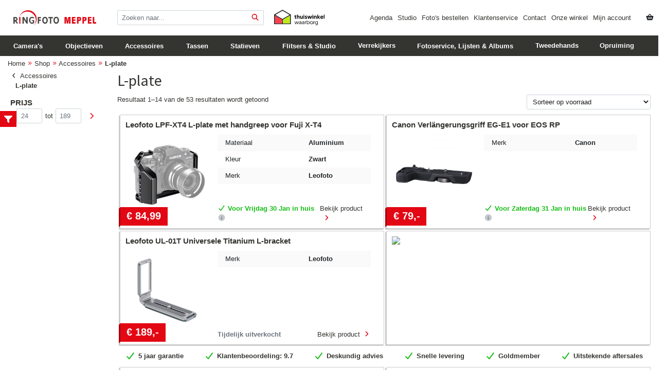

--- FILE ---
content_type: text/html; charset=UTF-8
request_url: https://ringfotomeppel.nl/shop/c/accessoires/lplate/
body_size: 32966
content:
<!DOCTYPE html>
<html lang="nl-NL">
<head >
<meta charset="UTF-8"/>
<meta name="viewport" content="width=device-width, initial-scale=1"/>
<meta name="viewport" content="width=device-width, initial-scale=1, shrink-to-fit=no"><meta name="theme-color" content="#1d2023"><meta name='robots' content='index, follow, max-image-preview:large, max-snippet:-1, max-video-preview:-1'/>
<title>L-plate - Ringfoto Meppel</title>
<link rel="canonical" href="https://ringfotomeppel.nl/shop/c/accessoires/lplate/"/>
<link rel="next" href="https://ringfotomeppel.nl/shop/c/accessoires/lplate/page/2/"/>
<meta property="og:locale" content="nl_NL"/>
<meta property="og:type" content="article"/>
<meta property="og:title" content="L-plate - Ringfoto Meppel"/>
<meta property="og:url" content="https://ringfotomeppel.nl/shop/c/accessoires/lplate/"/>
<meta property="og:site_name" content="Ringfoto Meppel"/>
<meta name="twitter:card" content="summary_large_image"/>
<meta name="twitter:site" content="@FotoHarryScholi"/>
<script type="application/ld+json" class="yoast-schema-graph">{"@context":"https://schema.org","@graph":[{"@type":"CollectionPage","@id":"https://ringfotomeppel.nl/shop/c/accessoires/lplate/","url":"https://ringfotomeppel.nl/shop/c/accessoires/lplate/","name":"L-plate - Ringfoto Meppel","isPartOf":{"@id":"https://ringfotomeppel.nl/#website"},"primaryImageOfPage":{"@id":"https://ringfotomeppel.nl/shop/c/accessoires/lplate/#primaryimage"},"image":{"@id":"https://ringfotomeppel.nl/shop/c/accessoires/lplate/#primaryimage"},"thumbnailUrl":"https://ringfotomeppel.nl/wp-content/uploads/2021/06/LF-LPF-XT4.jpg","breadcrumb":{"@id":"https://ringfotomeppel.nl/shop/c/accessoires/lplate/#breadcrumb"},"inLanguage":"nl-NL"},{"@type":"ImageObject","inLanguage":"nl-NL","@id":"https://ringfotomeppel.nl/shop/c/accessoires/lplate/#primaryimage","url":"https://ringfotomeppel.nl/wp-content/uploads/2021/06/LF-LPF-XT4.jpg","contentUrl":"https://ringfotomeppel.nl/wp-content/uploads/2021/06/LF-LPF-XT4.jpg","width":600,"height":600},{"@type":"BreadcrumbList","@id":"https://ringfotomeppel.nl/shop/c/accessoires/lplate/#breadcrumb","itemListElement":[{"@type":"ListItem","position":1,"name":"Home","item":"https://ringfotomeppel.nl/"},{"@type":"ListItem","position":2,"name":"Shop","item":"https://ringfotomeppel.nl/shop/"},{"@type":"ListItem","position":3,"name":"Accessoires","item":"https://ringfotomeppel.nl/shop/c/accessoires/"},{"@type":"ListItem","position":4,"name":"L-plate"}]},{"@type":"WebSite","@id":"https://ringfotomeppel.nl/#website","url":"https://ringfotomeppel.nl/","name":"Ringfoto Meppel","description":"Fotografie, jouw hobby ons vak","publisher":{"@id":"https://ringfotomeppel.nl/#organization"},"alternateName":"Foto Harry Scholing","potentialAction":[{"@type":"SearchAction","target":{"@type":"EntryPoint","urlTemplate":"https://ringfotomeppel.nl/?s={search_term_string}"},"query-input":{"@type":"PropertyValueSpecification","valueRequired":true,"valueName":"search_term_string"}}],"inLanguage":"nl-NL"},{"@type":"Organization","@id":"https://ringfotomeppel.nl/#organization","name":"Ringfoto Meppel","url":"https://ringfotomeppel.nl/","logo":{"@type":"ImageObject","inLanguage":"nl-NL","@id":"https://ringfotomeppel.nl/#/schema/logo/image/","url":"https://ringfotomeppel.nl/wp-content/uploads/2017/05/email_logo.jpg","contentUrl":"https://ringfotomeppel.nl/wp-content/uploads/2017/05/email_logo.jpg","width":600,"height":120,"caption":"Ringfoto Meppel"},"image":{"@id":"https://ringfotomeppel.nl/#/schema/logo/image/"},"sameAs":["https://www.facebook.com/RingfotoMeppel/","https://x.com/FotoHarryScholi","https://www.instagram.com/ringfoto_meppel/","https://www.youtube.com/channel/UC7C4SzOTsCfca1IeITQumgg"]}]}</script>
<link rel='dns-prefetch' href='//www.google.com'/>
<link rel='dns-prefetch' href='//capi-automation.s3.us-east-2.amazonaws.com'/>
<link rel='dns-prefetch' href='//www.googletagmanager.com'/>
<link rel='dns-prefetch' href='//kit.fontawesome.com'/>
<link rel='dns-prefetch' href='//fonts.googleapis.com'/>
<style id='wp-img-auto-sizes-contain-inline-css'>img:is([sizes=auto i],[sizes^="auto," i]){contain-intrinsic-size:3000px 1500px}</style>
<link rel="stylesheet" type="text/css" href="//ringfotomeppel.nl/wp-content/cache/wpfc-minified/mlw18hve/4ea64.css" media="all"/>
<style id='classic-theme-styles-inline-css'>.wp-block-button__link{color:#fff;background-color:#32373c;border-radius:9999px;box-shadow:none;text-decoration:none;padding:calc(.667em + 2px) calc(1.333em + 2px);font-size:1.125em}.wp-block-file__button{background:#32373c;color:#fff;text-decoration:none}</style>
<link rel="stylesheet" type="text/css" href="//ringfotomeppel.nl/wp-content/cache/wpfc-minified/1bmofsap/4ea64.css" media="all"/>
<link rel="stylesheet" type="text/css" href="//ringfotomeppel.nl/wp-content/cache/wpfc-minified/q5o36kq2/4ea64.css" media="only screen and (max-width: 860px)"/>
<link rel="stylesheet" type="text/css" href="//ringfotomeppel.nl/wp-content/cache/wpfc-minified/lcsn6s39/4ea64.css" media="all"/>
<link rel="stylesheet" type="text/css" href="//ringfotomeppel.nl/wp-content/cache/wpfc-minified/1et0i4la/4ea64.css" media="screen"/>
<style id='woocommerce-inline-inline-css'>.woocommerce form .form-row .required{visibility:visible;}</style>
<link rel="stylesheet" type="text/css" href="//ringfotomeppel.nl/wp-content/cache/wpfc-minified/6mqqmxk7/4ea64.css" media="all"/>
<style id='ringfoto-meppel-v3-gutenberg-inline-css'>.ab-block-post-grid .ab-post-grid-items h2 a:hover{color:#0073e5;}
.site-container .wp-block-button .wp-block-button__link{background-color:#0073e5;}
.wp-block-button .wp-block-button__link:not(.has-background),
.wp-block-button .wp-block-button__link:not(.has-background):focus,
.wp-block-button .wp-block-button__link:not(.has-background):hover{color:#ffffff;}
.site-container .wp-block-button.is-style-outline .wp-block-button__link{color:#0073e5;}
.site-container .wp-block-button.is-style-outline .wp-block-button__link:focus, .site-container .wp-block-button.is-style-outline .wp-block-button__link:hover{color:#2396ff;}
.site-container .has-small-font-size{font-size:12px;}
.site-container .has-normal-font-size{font-size:18px;}
.site-container .has-large-font-size{font-size:20px;}
.site-container .has-larger-font-size{font-size:24px;}
.site-container .has-theme-primary-color, .site-container .wp-block-button .wp-block-button__link.has-theme-primary-color, .site-container .wp-block-button.is-style-outline .wp-block-button__link.has-theme-primary-color{color:#0073e5;}
.site-container .has-theme-primary-background-color, .site-container .wp-block-button .wp-block-button__link.has-theme-primary-background-color, .site-container .wp-block-pullquote.is-style-solid-color.has-theme-primary-background-color{background-color:#0073e5;}
.site-container .has-theme-secondary-color, .site-container .wp-block-button .wp-block-button__link.has-theme-secondary-color, .site-container .wp-block-button.is-style-outline .wp-block-button__link.has-theme-secondary-color{color:#0073e5;}
.site-container .has-theme-secondary-background-color, .site-container .wp-block-button .wp-block-button__link.has-theme-secondary-background-color, .site-container .wp-block-pullquote.is-style-solid-color.has-theme-secondary-background-color{background-color:#0073e5;}</style>
<link rel="stylesheet" type="text/css" href="//ringfotomeppel.nl/wp-content/cache/wpfc-minified/fhjdrhov/4ea64.css" media="screen"/>
<link rel="stylesheet" type="text/css" href="//ringfotomeppel.nl/wp-content/cache/wpfc-minified/1zy7zw1s/4ea64.css" media="all"/>
<script data-wpfc-render="false">(function(){let events=["mousemove", "wheel", "scroll", "touchstart", "touchmove"];let fired=false;events.forEach(function(event){window.addEventListener(event, function(){if(fired===false){fired=true;setTimeout(function(){ (function(d,s){var f=d.getElementsByTagName(s)[0];j=d.createElement(s);j.setAttribute('src', 'https://ringfotomeppel.nl/wp-content/plugins/woocommerce/assets/js/frontend/add-to-cart.min.js');j.setAttribute('id', 'wc-add-to-cart-js');j.setAttribute('data-wp-strategy', 'defer');f.parentNode.insertBefore(j,f);})(document,'script'); }, 100);}},{once: true});});})();</script>
<script src="https://www.google.com/recaptcha/api.js?render=6LclnIEUAAAAAMOoMskcNKEfT0PvUaubnb1GXO4-" id="g-recaptcha-js"></script>
<script data-wpfc-render="false">(function(){let events=["mousemove", "wheel", "scroll", "touchstart", "touchmove"];let fired=false;events.forEach(function(event){window.addEventListener(event, function(){if(fired===false){fired=true;setTimeout(function(){ (function(d,s){var f=d.getElementsByTagName(s)[0];j=d.createElement(s);j.setAttribute('src', 'https://www.googletagmanager.com/gtag/js?id=GT-5TP76CT');j.setAttribute('id', 'google_gtagjs-js');f.parentNode.insertBefore(j,f);})(document,'script'); }, 200);}},{once: true});});})();</script>
<meta name="generator" content="Site Kit by Google 1.170.0"/>			<style>.cmplz-hidden{display:none !important;}</style>
<meta name="google-site-verification" content="m01W_POhYhN8ZhwcodQjKMlmSeCCiMLy00tnLAp_w-Y"/>
<script type="text/plain" data-service="google-analytics" data-category="statistics" async data-cmplz-src="https://www.googletagmanager.com/gtag/js?id=UA-75891130-2"></script>
<script>window.dataLayer=window.dataLayer||[];
function gtag(){dataLayer.push(arguments);}
gtag('js', new Date());
gtag('config', 'UA-75891130-2');</script> 
<script data-wpfc-render="false">(function(){let events=["mousemove", "wheel", "scroll", "touchstart", "touchmove"];let fired=false;events.forEach(function(event){window.addEventListener(event, function(){if(fired===false){fired=true;setTimeout(function(){ (function(w,d,s,l,i){w[l]=w[l]||[];w[l].push({'gtm.start':
new Date().getTime(),event:'gtm.js'});var f=d.getElementsByTagName(s)[0],
j=d.createElement(s),dl=l!='dataLayer'?'&l='+l:'';j.async=true;j.src=
'https://www.googletagmanager.com/gtm.js?id='+i+dl;f.parentNode.insertBefore(j,f);
})(window,document,'script','dataLayer','GTM-MV8FL9Z9'); }, 300);}},{once: true});});})();</script>
<noscript><style>.woocommerce-product-gallery{opacity:1 !important;}</style></noscript>
<meta name="google-adsense-platform-account" content="ca-host-pub-2644536267352236">
<meta name="google-adsense-platform-domain" content="sitekit.withgoogle.com">
<script data-wpfc-render="false">(function(){let events=["mousemove", "wheel", "scroll", "touchstart", "touchmove"];let fired=false;events.forEach(function(event){window.addEventListener(event, function(){if(fired===false){fired=true;setTimeout(function(){
!function(f,b,e,v,n,t,s){if(f.fbq)return;n=f.fbq=function(){n.callMethod?
n.callMethod.apply(n,arguments):n.queue.push(arguments)};if(!f._fbq)f._fbq=n;
n.push=n;n.loaded=!0;n.version='2.0';n.queue=[];t=b.createElement(e);t.async=!0;
t.src=v;s=b.getElementsByTagName(e)[0];s.parentNode.insertBefore(t,s)}(window,
document,'script','https://connect.facebook.net/en_US/fbevents.js');
}, 400);}},{once: true});});})();</script>
<script data-service="facebook" data-category="marketing"  type="text/plain">fbq('init', '325497288826689', {}, {
"agent": "woocommerce_6-10.4.3-3.5.15"
});
document.addEventListener('DOMContentLoaded', function(){
document.body.insertAdjacentHTML('beforeend', '<div class=\"wc-facebook-pixel-event-placeholder\"></div>');
}, false);</script>
<script data-wpfc-render="false">(function(){let events=["mousemove", "wheel", "scroll", "touchstart", "touchmove"];let fired=false;events.forEach(function(event){window.addEventListener(event, function(){if(fired===false){fired=true;setTimeout(function(){
(function(w, d, s, l, i){
w[l]=w[l]||[];
w[l].push({'gtm.start': new Date().getTime(), event: 'gtm.js'});
var f=d.getElementsByTagName(s)[0],
j=d.createElement(s), dl=l!='dataLayer' ? '&l=' + l:'';
j.async=true;
j.src='https://www.googletagmanager.com/gtm.js?id=' + i + dl;
f.parentNode.insertBefore(j, f);
})(window, document, 'script', 'dataLayer', 'GTM-P875GHK');
}, 500);}},{once: true});});})();</script>
<link rel="icon" href="https://ringfotomeppel.nl/wp-content/uploads/2017/04/cropped-rfm_flav-32x32.png" sizes="32x32"/>
<link rel="icon" href="https://ringfotomeppel.nl/wp-content/uploads/2017/04/cropped-rfm_flav-192x192.png" sizes="192x192"/>
<link rel="apple-touch-icon" href="https://ringfotomeppel.nl/wp-content/uploads/2017/04/cropped-rfm_flav-180x180.png"/>
<meta name="msapplication-TileImage" content="https://ringfotomeppel.nl/wp-content/uploads/2017/04/cropped-rfm_flav-270x270.png"/>
<script type="text/plain" data-service="google-analytics" data-category="statistics" async data-cmplz-src="https://www.googletagmanager.com/gtag/js?id=AW-963914480"></script>
<script>window.dataLayer=window.dataLayer||[];
function gtag(){ dataLayer.push(arguments); }
gtag('consent', 'default', {
analytics_storage: 'denied',
ad_storage: 'denied',
ad_user_data: 'denied',
ad_personalization: 'denied',
region: ['AT', 'BE', 'BG', 'HR', 'CY', 'CZ', 'DK', 'EE', 'FI', 'FR', 'DE', 'GR', 'HU', 'IS', 'IE', 'IT', 'LV', 'LI', 'LT', 'LU', 'MT', 'NL', 'NO', 'PL', 'PT', 'RO', 'SK', 'SI', 'ES', 'SE', 'GB', 'CH'],
wait_for_update: 500,
});
gtag('js', new Date());
gtag('set', 'developer_id.dOGY3NW', true);
gtag("config", "AW-963914480", { "groups": "GLA", "send_page_view": false });</script>
<link rel="stylesheet" type="text/css" href="//ringfotomeppel.nl/wp-content/cache/wpfc-minified/d5mvr9jb/4ea64.css" media="all"/>
<style id='global-styles-inline-css'>:root{--wp--preset--aspect-ratio--square:1;--wp--preset--aspect-ratio--4-3:4/3;--wp--preset--aspect-ratio--3-4:3/4;--wp--preset--aspect-ratio--3-2:3/2;--wp--preset--aspect-ratio--2-3:2/3;--wp--preset--aspect-ratio--16-9:16/9;--wp--preset--aspect-ratio--9-16:9/16;--wp--preset--color--black:#000000;--wp--preset--color--cyan-bluish-gray:#abb8c3;--wp--preset--color--white:#ffffff;--wp--preset--color--pale-pink:#f78da7;--wp--preset--color--vivid-red:#cf2e2e;--wp--preset--color--luminous-vivid-orange:#ff6900;--wp--preset--color--luminous-vivid-amber:#fcb900;--wp--preset--color--light-green-cyan:#7bdcb5;--wp--preset--color--vivid-green-cyan:#00d084;--wp--preset--color--pale-cyan-blue:#8ed1fc;--wp--preset--color--vivid-cyan-blue:#0693e3;--wp--preset--color--vivid-purple:#9b51e0;--wp--preset--color--theme-primary:#0073e5;--wp--preset--color--theme-secondary:#0073e5;--wp--preset--gradient--vivid-cyan-blue-to-vivid-purple:linear-gradient(135deg,rgb(6,147,227) 0%,rgb(155,81,224) 100%);--wp--preset--gradient--light-green-cyan-to-vivid-green-cyan:linear-gradient(135deg,rgb(122,220,180) 0%,rgb(0,208,130) 100%);--wp--preset--gradient--luminous-vivid-amber-to-luminous-vivid-orange:linear-gradient(135deg,rgb(252,185,0) 0%,rgb(255,105,0) 100%);--wp--preset--gradient--luminous-vivid-orange-to-vivid-red:linear-gradient(135deg,rgb(255,105,0) 0%,rgb(207,46,46) 100%);--wp--preset--gradient--very-light-gray-to-cyan-bluish-gray:linear-gradient(135deg,rgb(238,238,238) 0%,rgb(169,184,195) 100%);--wp--preset--gradient--cool-to-warm-spectrum:linear-gradient(135deg,rgb(74,234,220) 0%,rgb(151,120,209) 20%,rgb(207,42,186) 40%,rgb(238,44,130) 60%,rgb(251,105,98) 80%,rgb(254,248,76) 100%);--wp--preset--gradient--blush-light-purple:linear-gradient(135deg,rgb(255,206,236) 0%,rgb(152,150,240) 100%);--wp--preset--gradient--blush-bordeaux:linear-gradient(135deg,rgb(254,205,165) 0%,rgb(254,45,45) 50%,rgb(107,0,62) 100%);--wp--preset--gradient--luminous-dusk:linear-gradient(135deg,rgb(255,203,112) 0%,rgb(199,81,192) 50%,rgb(65,88,208) 100%);--wp--preset--gradient--pale-ocean:linear-gradient(135deg,rgb(255,245,203) 0%,rgb(182,227,212) 50%,rgb(51,167,181) 100%);--wp--preset--gradient--electric-grass:linear-gradient(135deg,rgb(202,248,128) 0%,rgb(113,206,126) 100%);--wp--preset--gradient--midnight:linear-gradient(135deg,rgb(2,3,129) 0%,rgb(40,116,252) 100%);--wp--preset--font-size--small:12px;--wp--preset--font-size--medium:20px;--wp--preset--font-size--large:20px;--wp--preset--font-size--x-large:42px;--wp--preset--font-size--normal:18px;--wp--preset--font-size--larger:24px;--wp--preset--spacing--20:0.44rem;--wp--preset--spacing--30:0.67rem;--wp--preset--spacing--40:1rem;--wp--preset--spacing--50:1.5rem;--wp--preset--spacing--60:2.25rem;--wp--preset--spacing--70:3.38rem;--wp--preset--spacing--80:5.06rem;--wp--preset--shadow--natural:6px 6px 9px rgba(0, 0, 0, 0.2);--wp--preset--shadow--deep:12px 12px 50px rgba(0, 0, 0, 0.4);--wp--preset--shadow--sharp:6px 6px 0px rgba(0, 0, 0, 0.2);--wp--preset--shadow--outlined:6px 6px 0px -3px rgb(255, 255, 255), 6px 6px rgb(0, 0, 0);--wp--preset--shadow--crisp:6px 6px 0px rgb(0, 0, 0);}:where(.is-layout-flex){gap:0.5em;}:where(.is-layout-grid){gap:0.5em;}body .is-layout-flex{display:flex;}.is-layout-flex{flex-wrap:wrap;align-items:center;}.is-layout-flex > :is(*, div){margin:0;}body .is-layout-grid{display:grid;}.is-layout-grid > :is(*, div){margin:0;}:where(.wp-block-columns.is-layout-flex){gap:2em;}:where(.wp-block-columns.is-layout-grid){gap:2em;}:where(.wp-block-post-template.is-layout-flex){gap:1.25em;}:where(.wp-block-post-template.is-layout-grid){gap:1.25em;}.has-black-color{color:var(--wp--preset--color--black) !important;}.has-cyan-bluish-gray-color{color:var(--wp--preset--color--cyan-bluish-gray) !important;}.has-white-color{color:var(--wp--preset--color--white) !important;}.has-pale-pink-color{color:var(--wp--preset--color--pale-pink) !important;}.has-vivid-red-color{color:var(--wp--preset--color--vivid-red) !important;}.has-luminous-vivid-orange-color{color:var(--wp--preset--color--luminous-vivid-orange) !important;}.has-luminous-vivid-amber-color{color:var(--wp--preset--color--luminous-vivid-amber) !important;}.has-light-green-cyan-color{color:var(--wp--preset--color--light-green-cyan) !important;}.has-vivid-green-cyan-color{color:var(--wp--preset--color--vivid-green-cyan) !important;}.has-pale-cyan-blue-color{color:var(--wp--preset--color--pale-cyan-blue) !important;}.has-vivid-cyan-blue-color{color:var(--wp--preset--color--vivid-cyan-blue) !important;}.has-vivid-purple-color{color:var(--wp--preset--color--vivid-purple) !important;}.has-black-background-color{background-color:var(--wp--preset--color--black) !important;}.has-cyan-bluish-gray-background-color{background-color:var(--wp--preset--color--cyan-bluish-gray) !important;}.has-white-background-color{background-color:var(--wp--preset--color--white) !important;}.has-pale-pink-background-color{background-color:var(--wp--preset--color--pale-pink) !important;}.has-vivid-red-background-color{background-color:var(--wp--preset--color--vivid-red) !important;}.has-luminous-vivid-orange-background-color{background-color:var(--wp--preset--color--luminous-vivid-orange) !important;}.has-luminous-vivid-amber-background-color{background-color:var(--wp--preset--color--luminous-vivid-amber) !important;}.has-light-green-cyan-background-color{background-color:var(--wp--preset--color--light-green-cyan) !important;}.has-vivid-green-cyan-background-color{background-color:var(--wp--preset--color--vivid-green-cyan) !important;}.has-pale-cyan-blue-background-color{background-color:var(--wp--preset--color--pale-cyan-blue) !important;}.has-vivid-cyan-blue-background-color{background-color:var(--wp--preset--color--vivid-cyan-blue) !important;}.has-vivid-purple-background-color{background-color:var(--wp--preset--color--vivid-purple) !important;}.has-black-border-color{border-color:var(--wp--preset--color--black) !important;}.has-cyan-bluish-gray-border-color{border-color:var(--wp--preset--color--cyan-bluish-gray) !important;}.has-white-border-color{border-color:var(--wp--preset--color--white) !important;}.has-pale-pink-border-color{border-color:var(--wp--preset--color--pale-pink) !important;}.has-vivid-red-border-color{border-color:var(--wp--preset--color--vivid-red) !important;}.has-luminous-vivid-orange-border-color{border-color:var(--wp--preset--color--luminous-vivid-orange) !important;}.has-luminous-vivid-amber-border-color{border-color:var(--wp--preset--color--luminous-vivid-amber) !important;}.has-light-green-cyan-border-color{border-color:var(--wp--preset--color--light-green-cyan) !important;}.has-vivid-green-cyan-border-color{border-color:var(--wp--preset--color--vivid-green-cyan) !important;}.has-pale-cyan-blue-border-color{border-color:var(--wp--preset--color--pale-cyan-blue) !important;}.has-vivid-cyan-blue-border-color{border-color:var(--wp--preset--color--vivid-cyan-blue) !important;}.has-vivid-purple-border-color{border-color:var(--wp--preset--color--vivid-purple) !important;}.has-vivid-cyan-blue-to-vivid-purple-gradient-background{background:var(--wp--preset--gradient--vivid-cyan-blue-to-vivid-purple) !important;}.has-light-green-cyan-to-vivid-green-cyan-gradient-background{background:var(--wp--preset--gradient--light-green-cyan-to-vivid-green-cyan) !important;}.has-luminous-vivid-amber-to-luminous-vivid-orange-gradient-background{background:var(--wp--preset--gradient--luminous-vivid-amber-to-luminous-vivid-orange) !important;}.has-luminous-vivid-orange-to-vivid-red-gradient-background{background:var(--wp--preset--gradient--luminous-vivid-orange-to-vivid-red) !important;}.has-very-light-gray-to-cyan-bluish-gray-gradient-background{background:var(--wp--preset--gradient--very-light-gray-to-cyan-bluish-gray) !important;}.has-cool-to-warm-spectrum-gradient-background{background:var(--wp--preset--gradient--cool-to-warm-spectrum) !important;}.has-blush-light-purple-gradient-background{background:var(--wp--preset--gradient--blush-light-purple) !important;}.has-blush-bordeaux-gradient-background{background:var(--wp--preset--gradient--blush-bordeaux) !important;}.has-luminous-dusk-gradient-background{background:var(--wp--preset--gradient--luminous-dusk) !important;}.has-pale-ocean-gradient-background{background:var(--wp--preset--gradient--pale-ocean) !important;}.has-electric-grass-gradient-background{background:var(--wp--preset--gradient--electric-grass) !important;}.has-midnight-gradient-background{background:var(--wp--preset--gradient--midnight) !important;}.has-small-font-size{font-size:var(--wp--preset--font-size--small) !important;}.has-medium-font-size{font-size:var(--wp--preset--font-size--medium) !important;}.has-large-font-size{font-size:var(--wp--preset--font-size--large) !important;}.has-x-large-font-size{font-size:var(--wp--preset--font-size--x-large) !important;}</style>
<script data-wpfc-render="false">var Wpfcll={s:[],osl:0,scroll:false,i:function(){Wpfcll.ss();window.addEventListener('load',function(){let observer=new MutationObserver(mutationRecords=>{Wpfcll.osl=Wpfcll.s.length;Wpfcll.ss();if(Wpfcll.s.length > Wpfcll.osl){Wpfcll.ls(false);}});observer.observe(document.getElementsByTagName("html")[0],{childList:true,attributes:true,subtree:true,attributeFilter:["src"],attributeOldValue:false,characterDataOldValue:false});Wpfcll.ls(true);});window.addEventListener('scroll',function(){Wpfcll.scroll=true;Wpfcll.ls(false);});window.addEventListener('resize',function(){Wpfcll.scroll=true;Wpfcll.ls(false);});window.addEventListener('click',function(){Wpfcll.scroll=true;Wpfcll.ls(false);});},c:function(e,pageload){var w=document.documentElement.clientHeight || body.clientHeight;var n=0;if(pageload){n=0;}else{n=(w > 800) ? 800:200;n=Wpfcll.scroll ? 800:n;}var er=e.getBoundingClientRect();var t=0;var p=e.parentNode ? e.parentNode:false;if(typeof p.getBoundingClientRect=="undefined"){var pr=false;}else{var pr=p.getBoundingClientRect();}if(er.x==0 && er.y==0){for(var i=0;i < 10;i++){if(p){if(pr.x==0 && pr.y==0){if(p.parentNode){p=p.parentNode;}if(typeof p.getBoundingClientRect=="undefined"){pr=false;}else{pr=p.getBoundingClientRect();}}else{t=pr.top;break;}}};}else{t=er.top;}if(w - t+n > 0){return true;}return false;},r:function(e,pageload){var s=this;var oc,ot;try{oc=e.getAttribute("data-wpfc-original-src");ot=e.getAttribute("data-wpfc-original-srcset");originalsizes=e.getAttribute("data-wpfc-original-sizes");if(s.c(e,pageload)){if(oc || ot){if(e.tagName=="DIV" || e.tagName=="A" || e.tagName=="SPAN"){e.style.backgroundImage="url("+oc+")";e.removeAttribute("data-wpfc-original-src");e.removeAttribute("data-wpfc-original-srcset");e.removeAttribute("onload");}else{if(oc){e.setAttribute('src',oc);}if(ot){e.setAttribute('srcset',ot);}if(originalsizes){e.setAttribute('sizes',originalsizes);}if(e.getAttribute("alt") && e.getAttribute("alt")=="blank"){e.removeAttribute("alt");}e.removeAttribute("data-wpfc-original-src");e.removeAttribute("data-wpfc-original-srcset");e.removeAttribute("data-wpfc-original-sizes");e.removeAttribute("onload");if(e.tagName=="IFRAME"){var y="https://www.youtube.com/embed/";if(navigator.userAgent.match(/\sEdge?\/\d/i)){e.setAttribute('src',e.getAttribute("src").replace(/.+\/templates\/youtube\.html\#/,y));}e.onload=function(){if(typeof window.jQuery !="undefined"){if(jQuery.fn.fitVids){jQuery(e).parent().fitVids({customSelector:"iframe[src]"});}}var s=e.getAttribute("src").match(/templates\/youtube\.html\#(.+)/);if(s){try{var i=e.contentDocument || e.contentWindow;if(i.location.href=="about:blank"){e.setAttribute('src',y+s[1]);}}catch(err){e.setAttribute('src',y+s[1]);}}}}}}else{if(e.tagName=="NOSCRIPT"){if(typeof window.jQuery !="undefined"){if(jQuery(e).attr("data-type")=="wpfc"){e.removeAttribute("data-type");jQuery(e).after(jQuery(e).text());}}}}}}catch(error){console.log(error);console.log("==>",e);}},ss:function(){var i=Array.prototype.slice.call(document.getElementsByTagName("img"));var f=Array.prototype.slice.call(document.getElementsByTagName("iframe"));var d=Array.prototype.slice.call(document.getElementsByTagName("div"));var a=Array.prototype.slice.call(document.getElementsByTagName("a"));var s=Array.prototype.slice.call(document.getElementsByTagName("span"));var n=Array.prototype.slice.call(document.getElementsByTagName("noscript"));this.s=i.concat(f).concat(d).concat(a).concat(s).concat(n);},ls:function(pageload){var s=this;[].forEach.call(s.s,function(e,index){s.r(e,pageload);});}};document.addEventListener('DOMContentLoaded',function(){wpfci();});function wpfci(){Wpfcll.i();}</script>
</head>
<body data-cmplz=1 class="archive tax-product_cat term-lplate term-2498 wp-embed-responsive wp-theme-genesis wp-child-theme-rfm-v3 theme-genesis woocommerce woocommerce-page woocommerce-no-js header-full-width full-width-content genesis-breadcrumbs-hidden genesis-footer-widgets-hidden">		
<noscript>
<iframe onload="Wpfcll.r(this,true);" data-wpfc-original-src="https://www.googletagmanager.com/ns.html?id=GTM-P875GHK" height="0" width="0" style="display:none;visibility:hidden"></iframe>
</noscript>
<script>gtag("event", "page_view", {send_to: "GLA"});</script>
<div class="site-container"><ul class="genesis-skip-link"><li><a href="#genesis-nav-primary" class="screen-reader-shortcut"> Spring naar de hoofdnavigatie</a></li><li><a href="#genesis-content" class="screen-reader-shortcut"> Door naar de hoofd inhoud</a></li></ul><header class="site-header"><div class="wrap">	<div class="mw-100">
<nav class="nav navbar-expand-lg main-menu d-none d-lg-flex d-print-none">
<div class="container">
<div class="row d-flex align-items-center my-3">
<div class="flex-fill col-12 col-lg-2 logo-button"> <a class="nav-link mt-0 d-flex align-items-center btn" href="/" title="RingfotoMeppel home"> <img src="https://ringfotomeppel.nl/wp-content/uploads/2021/01/rfm_logo_5.png" alt="RingfotoMeppel Logo"/> </a></div><div class="flex-fill col-12 col-lg-3"> <form role="search" method="get" class="form-inline my-2 my-lg-0" action="https://ringfotomeppel.nl/"> <label class="screen-reader-text" for="s">Zoeken naar:</label> <input type="text" class="form-control mr-sm-2" value="" name="s" id="s" placeholder="Zoeken naar..." /> <button type="submit" class="btn form-button my-2 my-sm-0" /> <span class="icon"> <i class="fa fa-search"></i> </span> </button> <input type="hidden" name="post_type" value="product" /> </form></div><a href="https://www.thuiswinkel.org/leden/ringfotomeppel-nl/certificaat" target="_blank">
<img src="/wp-content/themes/rfm-v3/images/thuiswinkel.svg" alt="Thuiswinkel.org Logo" style="height: 3rem;"/>
</a>
<div class="flex-fill">
<div class="d-flex justify-content-end align-items-center">
<ul class="navbar-nav">
<li class="nav-item"> <a class="nav-link" href="https://ringfotomeppel.nl/c/agenda/">Agenda</a> </li>
<li class="nav-item"> <a class="nav-link" href="https://ringfotomeppel.nl/fotografie/studio/">Studio</a> </li>
<li class="nav-item"> <a class="nav-link" href="https://ringfotomeppel.nl/shop/c/fotoservice/">Foto's bestellen</a> </li>
<li class="nav-item"> <a class="nav-link" href="https://ringfotomeppel.nl/klantenservice/">Klantenservice</a> </li>
<li class="nav-item modal-url"> <a class="nav-link modal-url" href="https://ringfotomeppel.nl/klantenservice/contact/" data-toggle="modal" data-target="#modal-pagina">Contact</a> </li>
<li class="nav-item modal-url"> <a class="nav-link modal-url" href="https://ringfotomeppel.nl/klantenservice/winkel/" data-toggle="modal" data-target="#modal-pagina">Onze winkel</a> </li>
<li class="nav-item modal-url"> <a class="nav-link modal-url" href="https://ringfotomeppel.nl/mijn-account/" data-toggle="modal" data-target="#modal-pagina">Mijn account</a> </li>
</ul>
<div class="py-3 ml-4 shopping-basket d-flex justify-content-between align-middle align-items-center">
<div id="winkelmand-button"> <button type="button" data-toggle="modal" data-target="#winkelmand" class="btn red-hv white-bg white-bg-hv winkelmand-toggle"> <i class="fa fa-shopping-basket fa-fw"></i> </button></div></div></div></div></div></div></nav>
<div class="row position-relative dark-grey-bg d-none d-lg-block d-print-none">
<div class="container">
<nav id="bs-example-navbar-collapse-1" class="navbar-collapse navbar-expand-lg"><ul id="menu-assortiment" class="navbar-nav mr-auto"><li itemscope="itemscope" itemtype="https://www.schema.org/SiteNavigationElement" id="menu-item-21523" class="menu-item menu-item-type-taxonomy menu-item-object-product_cat menu-item-has-children dropdown dropdown-masked menu-item-21523 nav-item"><button href="#" data-toggle="dropdown" aria-haspopup="true" aria-expanded="false" class="white" id="menu-item-dropdown-21523">Camera&#039;s</button>
<div class="dropdown-menu">
<div class="container"> <ul class="row" role="menu"> <li itemscope="itemscope" itemtype="https://www.schema.org/SiteNavigationElement" id="menu-item-21649" class="menu-item menu-item-type-taxonomy menu-item-object-product_cat menu-item-has-children col-2 dropdown dropdown-masked menu-item-21649 nav-item"><span class="nav-category-header"><a href="https://ringfotomeppel.nl/shop/c/fotocameras/wisselbare-lens/" class="nav-sub-menu-link">Wisselbare Lens</a></span> <ul class="sub-menu" role="menu"> <li itemscope="itemscope" itemtype="https://www.schema.org/SiteNavigationElement" id="menu-item-21637" class="menu-item menu-item-type-taxonomy menu-item-object-product_cat d-flex dropdown menu-item-21637 nav-item"><a href="https://ringfotomeppel.nl/shop/c/fotocameras/wisselbare-lens/systeemcameras/" class="nav-sub-menu-link">Systeem camera&#039;s</a></li> <li itemscope="itemscope" itemtype="https://www.schema.org/SiteNavigationElement" id="menu-item-122597" class="menu-item menu-item-type-custom menu-item-object-custom d-flex dropdown menu-item-122597 nav-item"><a href="https://ringfotomeppel.nl/shop/c/fotocameras/wisselbare-lens/?filter-sensor=fullframe&#038;query-type-sensor=or" class="nav-sub-menu-link">Fullframe camera&#039;s</a></li> <li itemscope="itemscope" itemtype="https://www.schema.org/SiteNavigationElement" id="menu-item-122598" class="menu-item menu-item-type-custom menu-item-object-custom d-flex dropdown menu-item-122598 nav-item"><a href="https://ringfotomeppel.nl/shop/c/fotocameras/wisselbare-lens/?filter-sensor=middenformaat&#038;query-type-sensor=or" class="nav-sub-menu-link">Middenformaat camera&#039;s</a></li> <li itemscope="itemscope" itemtype="https://www.schema.org/SiteNavigationElement" id="menu-item-122599" class="menu-item menu-item-type-custom menu-item-object-custom d-flex dropdown menu-item-122599 nav-item"><a href="https://ringfotomeppel.nl/shop/c/fotocameras/wisselbare-lens/?filter-sensor=aps-c&#038;query-type-sensor=or" class="nav-sub-menu-link">APS-C camera&#039;s</a></li> <li itemscope="itemscope" itemtype="https://www.schema.org/SiteNavigationElement" id="menu-item-122600" class="menu-item menu-item-type-custom menu-item-object-custom d-flex dropdown menu-item-122600 nav-item"><a href="https://ringfotomeppel.nl/shop/c/fotocameras/wisselbare-lens/?filter-sensor=micro-four-thirds&#038;query-type-sensor=or" class="nav-sub-menu-link">Micro Four Thirds camera&#039;s</a></li> </ul> </li> <li itemscope="itemscope" itemtype="https://www.schema.org/SiteNavigationElement" id="menu-item-21648" class="menu-item menu-item-type-taxonomy menu-item-object-product_cat menu-item-has-children col-2 dropdown dropdown-masked menu-item-21648 nav-item"><span class="nav-category-header"><a href="https://ringfotomeppel.nl/shop/c/fotocameras/vaste-lens/" class="nav-sub-menu-link">Vaste Lens</a></span> <ul class="sub-menu" role="menu"> <li itemscope="itemscope" itemtype="https://www.schema.org/SiteNavigationElement" id="menu-item-21552" class="menu-item menu-item-type-taxonomy menu-item-object-product_cat d-flex dropdown menu-item-21552 nav-item"><a href="https://ringfotomeppel.nl/shop/c/fotocameras/vaste-lens/compactcameras/" class="nav-sub-menu-link">Compact camera&#039;s</a></li> <li itemscope="itemscope" itemtype="https://www.schema.org/SiteNavigationElement" id="menu-item-21605" class="menu-item menu-item-type-taxonomy menu-item-object-product_cat d-flex dropdown menu-item-21605 nav-item"><a href="https://ringfotomeppel.nl/shop/c/fotocameras/vaste-lens/premiumcompactcameras/" class="nav-sub-menu-link">Premiumcompact camera&#039;s</a></li> <li itemscope="itemscope" itemtype="https://www.schema.org/SiteNavigationElement" id="menu-item-21551" class="menu-item menu-item-type-taxonomy menu-item-object-product_cat d-flex dropdown menu-item-21551 nav-item"><a href="https://ringfotomeppel.nl/shop/c/fotocameras/vaste-lens/bridgecameras/" class="nav-sub-menu-link">Bridge camera&#039;s</a></li> <li itemscope="itemscope" itemtype="https://www.schema.org/SiteNavigationElement" id="menu-item-21568" class="menu-item menu-item-type-taxonomy menu-item-object-product_cat menu-item-has-children dropdown dropdown-masked menu-item-21568 nav-item"><a href="https://ringfotomeppel.nl/shop/c/fotocameras/instantcameras/" class="nav-sub-menu-link">Instant camera&#039;s</a> <ul class="sub-menu" role="menu"> <li itemscope="itemscope" itemtype="https://www.schema.org/SiteNavigationElement" id="menu-item-21569" class="menu-item menu-item-type-taxonomy menu-item-object-product_cat d-flex dropdown menu-item-21569 nav-item"><a href="https://ringfotomeppel.nl/shop/c/analoog/instant-fotopapier/" class="nav-sub-menu-link">Instant fotopapier</a></li> </ul> </li> <li itemscope="itemscope" itemtype="https://www.schema.org/SiteNavigationElement" id="menu-item-102202" class="menu-item menu-item-type-taxonomy menu-item-object-product_cat d-flex dropdown menu-item-102202 nav-item"><a href="https://ringfotomeppel.nl/shop/c/fotocameras/vaste-lens/kleinbeeldcamera/" class="nav-sub-menu-link">Kleinbeeldcamera (analoog)</a></li> <li itemscope="itemscope" itemtype="https://www.schema.org/SiteNavigationElement" id="menu-item-103279" class="menu-item menu-item-type-taxonomy menu-item-object-product_cat d-flex dropdown menu-item-103279 nav-item"><a href="https://ringfotomeppel.nl/shop/c/analoog/wegwerpcamera/" class="nav-sub-menu-link">Wegwerpcamera&#039;s</a></li> </ul> </li> <li itemscope="itemscope" itemtype="https://www.schema.org/SiteNavigationElement" id="menu-item-128163" class="menu-item menu-item-type-taxonomy menu-item-object-product_cat menu-item-has-children col-2 dropdown dropdown-masked menu-item-128163 nav-item"><span class="nav-category-header"><a href="https://ringfotomeppel.nl/shop/c/drones/" class="nav-sub-menu-link">Drones</a></span> <ul class="sub-menu" role="menu"> <li itemscope="itemscope" itemtype="https://www.schema.org/SiteNavigationElement" id="menu-item-128164" class="menu-item menu-item-type-taxonomy menu-item-object-product_cat d-flex dropdown menu-item-128164 nav-item"><a href="https://ringfotomeppel.nl/shop/c/drones/" class="nav-sub-menu-link">Drones</a></li> </ul> </li> <li itemscope="itemscope" itemtype="https://www.schema.org/SiteNavigationElement" id="menu-item-21670" class="menu-item menu-item-type-post_type menu-item-object-page menu-item-has-children col-2 dropdown dropdown-masked menu-item-21670 nav-item"><span class="nav-category-header"><a href="https://ringfotomeppel.nl/uitleg-over/" class="nav-sub-menu-link">Uitleg over</a></span> <ul class="sub-menu" role="menu"> <li itemscope="itemscope" itemtype="https://www.schema.org/SiteNavigationElement" id="menu-item-21672" class="menu-item menu-item-type-post_type menu-item-object-page d-flex dropdown menu-item-21672 nav-item"><a href="https://ringfotomeppel.nl/uitleg-over/is-compact-camera/" class="nav-sub-menu-link">Compact camera&#039;s</a></li> <li itemscope="itemscope" itemtype="https://www.schema.org/SiteNavigationElement" id="menu-item-21674" class="menu-item menu-item-type-post_type menu-item-object-page d-flex dropdown menu-item-21674 nav-item"><a href="https://ringfotomeppel.nl/uitleg-over/is-premium-compact-camera/" class="nav-sub-menu-link">Premium compact camera&#039;s</a></li> <li itemscope="itemscope" itemtype="https://www.schema.org/SiteNavigationElement" id="menu-item-21671" class="menu-item menu-item-type-post_type menu-item-object-page d-flex dropdown menu-item-21671 nav-item"><a href="https://ringfotomeppel.nl/uitleg-over/wat-is-een-bridge-camera/" class="nav-sub-menu-link">Bridge camera&#039;s</a></li> <li itemscope="itemscope" itemtype="https://www.schema.org/SiteNavigationElement" id="menu-item-21675" class="menu-item menu-item-type-post_type menu-item-object-page d-flex dropdown menu-item-21675 nav-item"><a href="https://ringfotomeppel.nl/uitleg-over/wat-is-een-spiegelreflexcamera/" class="nav-sub-menu-link">Spiegelreflexcamera&#039;s</a></li> <li itemscope="itemscope" itemtype="https://www.schema.org/SiteNavigationElement" id="menu-item-21676" class="menu-item menu-item-type-post_type menu-item-object-page d-flex dropdown menu-item-21676 nav-item"><a href="https://ringfotomeppel.nl/uitleg-over/wat-is-een-systeemcamera/" class="nav-sub-menu-link">Systeemcamera&#039;s</a></li> <li itemscope="itemscope" itemtype="https://www.schema.org/SiteNavigationElement" id="menu-item-21673" class="menu-item menu-item-type-post_type menu-item-object-page d-flex dropdown menu-item-21673 nav-item"><a href="https://ringfotomeppel.nl/uitleg-over/is-fullframe-camera/" class="nav-sub-menu-link">Fullframe camera&#039;s</a></li> </ul> </li> <li itemscope="itemscope" itemtype="https://www.schema.org/SiteNavigationElement" id="menu-item-56930" class="menu-item menu-item-type-custom menu-item-object-custom menu-item-has-children col-2 dropdown dropdown-masked menu-item-56930 nav-item"><span class="nav-category-header"><a href="/shop/c/fotocameras/" class="nav-sub-menu-link">Merken</a></span> <ul class="sub-menu" role="menu"> <li itemscope="itemscope" itemtype="https://www.schema.org/SiteNavigationElement" id="menu-item-56928" class="menu-item menu-item-type-custom menu-item-object-custom d-flex dropdown menu-item-56928 nav-item"><a href="/shop/c/fotocameras/?filter-merk=canon&#038;query-type-merk=or" class="nav-sub-menu-link">Canon</a></li> <li itemscope="itemscope" itemtype="https://www.schema.org/SiteNavigationElement" id="menu-item-56931" class="menu-item menu-item-type-custom menu-item-object-custom d-flex dropdown menu-item-56931 nav-item"><a href="/shop/c/fotocameras/?filter-merk=fujifilm&#038;query-type-merk=or" class="nav-sub-menu-link">Fujifilm</a></li> <li itemscope="itemscope" itemtype="https://www.schema.org/SiteNavigationElement" id="menu-item-56929" class="menu-item menu-item-type-custom menu-item-object-custom d-flex dropdown menu-item-56929 nav-item"><a href="/shop/c/fotocameras/?filter-merk=nikon&#038;query-type-merk=or" class="nav-sub-menu-link">Nikon</a></li> <li itemscope="itemscope" itemtype="https://www.schema.org/SiteNavigationElement" id="menu-item-56934" class="menu-item menu-item-type-custom menu-item-object-custom d-flex dropdown menu-item-56934 nav-item"><a href="/shop/c/fotocameras/?filter-merk=olympus&#038;query-type-merk=or" class="nav-sub-menu-link">Olympus</a></li> <li itemscope="itemscope" itemtype="https://www.schema.org/SiteNavigationElement" id="menu-item-56932" class="menu-item menu-item-type-custom menu-item-object-custom d-flex dropdown menu-item-56932 nav-item"><a href="/shop/c/fotocameras/?filter-merk=panasonic&#038;query-type-merk=or" class="nav-sub-menu-link">Panasonic</a></li> <li itemscope="itemscope" itemtype="https://www.schema.org/SiteNavigationElement" id="menu-item-56933" class="menu-item menu-item-type-custom menu-item-object-custom d-flex dropdown menu-item-56933 nav-item"><a href="/shop/c/fotocameras/?filter-merk=sony&#038;query-type-merk=or" class="nav-sub-menu-link">Sony</a></li> </ul> </li> </ul></div></div></li>
<li itemscope="itemscope" itemtype="https://www.schema.org/SiteNavigationElement" id="menu-item-21562" class="menu-item menu-item-type-taxonomy menu-item-object-product_cat menu-item-has-children dropdown dropdown-masked menu-item-21562 nav-item"><button href="#" data-toggle="dropdown" aria-haspopup="true" aria-expanded="false" class="white" id="menu-item-dropdown-21562">Objectieven</button>
<div class="dropdown-menu">
<div class="container"> <ul class="row" role="menu"> <li itemscope="itemscope" itemtype="https://www.schema.org/SiteNavigationElement" id="menu-item-21666" class="menu-item menu-item-type-taxonomy menu-item-object-product_cat menu-item-has-children col-2 dropdown dropdown-masked menu-item-21666 nav-item"><span class="nav-category-header"><a href="https://ringfotomeppel.nl/shop/c/objectieven/" class="nav-sub-menu-link">Objectieven</a></span> <ul class="sub-menu" role="menu"> <li itemscope="itemscope" itemtype="https://www.schema.org/SiteNavigationElement" id="menu-item-21544" class="menu-item menu-item-type-taxonomy menu-item-object-product_cat d-flex dropdown menu-item-21544 nav-item"><a href="https://ringfotomeppel.nl/shop/c/objectieven/fisheyeobjectieven/" class="nav-sub-menu-link">Fisheye objectieven</a></li> <li itemscope="itemscope" itemtype="https://www.schema.org/SiteNavigationElement" id="menu-item-21563" class="menu-item menu-item-type-taxonomy menu-item-object-product_cat d-flex dropdown menu-item-21563 nav-item"><a href="https://ringfotomeppel.nl/shop/c/objectieven/groothoekobjectieven/" class="nav-sub-menu-link">Groothoek objectieven</a></li> <li itemscope="itemscope" itemtype="https://www.schema.org/SiteNavigationElement" id="menu-item-21638" class="menu-item menu-item-type-taxonomy menu-item-object-product_cat d-flex dropdown menu-item-21638 nav-item"><a href="https://ringfotomeppel.nl/shop/c/objectieven/standaardobjectieven/" class="nav-sub-menu-link">Standaard objectieven</a></li> <li itemscope="itemscope" itemtype="https://www.schema.org/SiteNavigationElement" id="menu-item-21564" class="menu-item menu-item-type-taxonomy menu-item-object-product_cat d-flex dropdown menu-item-21564 nav-item"><a href="https://ringfotomeppel.nl/shop/c/objectieven/macroobjectieven/" class="nav-sub-menu-link">Macro objectieven</a></li> <li itemscope="itemscope" itemtype="https://www.schema.org/SiteNavigationElement" id="menu-item-21565" class="menu-item menu-item-type-taxonomy menu-item-object-product_cat d-flex dropdown menu-item-21565 nav-item"><a href="https://ringfotomeppel.nl/shop/c/objectieven/portretobjectieven/" class="nav-sub-menu-link">Portret objectieven</a></li> <li itemscope="itemscope" itemtype="https://www.schema.org/SiteNavigationElement" id="menu-item-21543" class="menu-item menu-item-type-taxonomy menu-item-object-product_cat d-flex dropdown menu-item-21543 nav-item"><a href="https://ringfotomeppel.nl/shop/c/objectieven/allesineenobjectieven/" class="nav-sub-menu-link">Alles in één objectieven</a></li> <li itemscope="itemscope" itemtype="https://www.schema.org/SiteNavigationElement" id="menu-item-21639" class="menu-item menu-item-type-taxonomy menu-item-object-product_cat d-flex dropdown menu-item-21639 nav-item"><a href="https://ringfotomeppel.nl/shop/c/objectieven/teleobjectieven/" class="nav-sub-menu-link">Tele objectieven</a></li> <li itemscope="itemscope" itemtype="https://www.schema.org/SiteNavigationElement" id="menu-item-56927" class="menu-item menu-item-type-taxonomy menu-item-object-product_cat d-flex dropdown menu-item-56927 nav-item"><a href="https://ringfotomeppel.nl/shop/c/objectieven/" class="nav-sub-menu-link">Alle objectieven</a></li> </ul> </li> <li itemscope="itemscope" itemtype="https://www.schema.org/SiteNavigationElement" id="menu-item-21595" class="menu-item menu-item-type-taxonomy menu-item-object-product_cat menu-item-has-children col-2 dropdown dropdown-masked menu-item-21595 nav-item"><span class="nav-category-header"><a href="https://ringfotomeppel.nl/shop/c/accessoires/objectiefaccessoires/objectief-adapters/" class="nav-sub-menu-link">Objectief Adapters</a></span> <ul class="sub-menu" role="menu"> <li itemscope="itemscope" itemtype="https://www.schema.org/SiteNavigationElement" id="menu-item-97783" class="menu-item menu-item-type-taxonomy menu-item-object-product_cat d-flex dropdown menu-item-97783 nav-item"><a href="https://ringfotomeppel.nl/shop/c/accessoires/objectiefaccessoires/objectief-adapters/" class="nav-sub-menu-link">Objectief adapters</a></li> <li itemscope="itemscope" itemtype="https://www.schema.org/SiteNavigationElement" id="menu-item-21642" class="menu-item menu-item-type-taxonomy menu-item-object-product_cat d-flex dropdown menu-item-21642 nav-item"><a href="https://ringfotomeppel.nl/shop/c/accessoires/objectiefaccessoires/tussenringen/" class="nav-sub-menu-link">Tussenringen</a></li> <li itemscope="itemscope" itemtype="https://www.schema.org/SiteNavigationElement" id="menu-item-21641" class="menu-item menu-item-type-taxonomy menu-item-object-product_cat d-flex dropdown menu-item-21641 nav-item"><a href="https://ringfotomeppel.nl/shop/c/accessoires/objectiefaccessoires/teleconverters/" class="nav-sub-menu-link">Teleconverters</a></li> </ul> </li> <li itemscope="itemscope" itemtype="https://www.schema.org/SiteNavigationElement" id="menu-item-21550" class="menu-item menu-item-type-taxonomy menu-item-object-product_cat menu-item-has-children col-2 dropdown dropdown-masked menu-item-21550 nav-item"><span class="nav-category-header"><a href="https://ringfotomeppel.nl/shop/c/accessoires/objectiefaccessoires/filters/" class="nav-sub-menu-link">Filters</a></span> <ul class="sub-menu" role="menu"> <li itemscope="itemscope" itemtype="https://www.schema.org/SiteNavigationElement" id="menu-item-21647" class="menu-item menu-item-type-taxonomy menu-item-object-product_cat d-flex dropdown menu-item-21647 nav-item"><a href="https://ringfotomeppel.nl/shop/c/accessoires/objectiefaccessoires/filters/uvfilters/" class="nav-sub-menu-link">UV Filters</a></li> <li itemscope="itemscope" itemtype="https://www.schema.org/SiteNavigationElement" id="menu-item-21604" class="menu-item menu-item-type-taxonomy menu-item-object-product_cat d-flex dropdown menu-item-21604 nav-item"><a href="https://ringfotomeppel.nl/shop/c/accessoires/objectiefaccessoires/filters/polarisatiefilters/" class="nav-sub-menu-link">Polarisatiefilters</a></li> <li itemscope="itemscope" itemtype="https://www.schema.org/SiteNavigationElement" id="menu-item-21556" class="menu-item menu-item-type-taxonomy menu-item-object-product_cat d-flex dropdown menu-item-21556 nav-item"><a href="https://ringfotomeppel.nl/shop/c/accessoires/objectiefaccessoires/filters/grijsfilters/" class="nav-sub-menu-link">Grijsfilters (ND)</a></li> <li itemscope="itemscope" itemtype="https://www.schema.org/SiteNavigationElement" id="menu-item-21643" class="menu-item menu-item-type-taxonomy menu-item-object-product_cat d-flex dropdown menu-item-21643 nav-item"><a href="https://ringfotomeppel.nl/shop/c/accessoires/objectiefaccessoires/voorzetlenzen/" class="nav-sub-menu-link">Voorzetlenzen</a></li> <li itemscope="itemscope" itemtype="https://www.schema.org/SiteNavigationElement" id="menu-item-21555" class="menu-item menu-item-type-taxonomy menu-item-object-product_cat d-flex dropdown menu-item-21555 nav-item"><a href="https://ringfotomeppel.nl/shop/c/accessoires/cokinfilters/" class="nav-sub-menu-link">Cokin Filters</a></li> </ul> </li> <li itemscope="itemscope" itemtype="https://www.schema.org/SiteNavigationElement" id="menu-item-21669" class="menu-item menu-item-type-taxonomy menu-item-object-product_cat menu-item-has-children col-2 dropdown dropdown-masked menu-item-21669 nav-item"><span class="nav-category-header"><a href="https://ringfotomeppel.nl/shop/c/accessoires/onderhoud/" class="nav-sub-menu-link">Onderhoud</a></span> <ul class="sub-menu" role="menu"> <li itemscope="itemscope" itemtype="https://www.schema.org/SiteNavigationElement" id="menu-item-21597" class="menu-item menu-item-type-taxonomy menu-item-object-product_cat d-flex dropdown menu-item-21597 nav-item"><a href="https://ringfotomeppel.nl/shop/c/accessoires/onderhoud/lenspennen/" class="nav-sub-menu-link">Lenspennen</a></li> <li itemscope="itemscope" itemtype="https://www.schema.org/SiteNavigationElement" id="menu-item-21576" class="menu-item menu-item-type-taxonomy menu-item-object-product_cat d-flex dropdown menu-item-21576 nav-item"><a href="https://ringfotomeppel.nl/shop/c/tassen/lenshoezen/" class="nav-sub-menu-link">Lens hoezen</a></li> <li itemscope="itemscope" itemtype="https://www.schema.org/SiteNavigationElement" id="menu-item-21547" class="menu-item menu-item-type-taxonomy menu-item-object-product_cat d-flex dropdown menu-item-21547 nav-item"><a href="https://ringfotomeppel.nl/shop/c/accessoires/onderhoud/filterhoezen/" class="nav-sub-menu-link">Filter hoezen</a></li> </ul> </li> <li itemscope="itemscope" itemtype="https://www.schema.org/SiteNavigationElement" id="menu-item-21590" class="menu-item menu-item-type-taxonomy menu-item-object-product_cat menu-item-has-children col-2 dropdown dropdown-masked menu-item-21590 nav-item"><span class="nav-category-header"><a href="https://ringfotomeppel.nl/shop/c/accessoires/objectiefaccessoires/" class="nav-sub-menu-link">Objectief Accessoires</a></span> <ul class="sub-menu" role="menu"> <li itemscope="itemscope" itemtype="https://www.schema.org/SiteNavigationElement" id="menu-item-21594" class="menu-item menu-item-type-taxonomy menu-item-object-product_cat d-flex dropdown menu-item-21594 nav-item"><a href="https://ringfotomeppel.nl/shop/c/accessoires/objectiefaccessoires/lensdoppen/" class="nav-sub-menu-link">Lensdoppen</a></li> <li itemscope="itemscope" itemtype="https://www.schema.org/SiteNavigationElement" id="menu-item-21644" class="menu-item menu-item-type-taxonomy menu-item-object-product_cat d-flex dropdown menu-item-21644 nav-item"><a href="https://ringfotomeppel.nl/shop/c/accessoires/objectiefaccessoires/zonnekappen/" class="nav-sub-menu-link">Zonnekappen</a></li> <li itemscope="itemscope" itemtype="https://www.schema.org/SiteNavigationElement" id="menu-item-21589" class="menu-item menu-item-type-taxonomy menu-item-object-product_cat d-flex dropdown menu-item-21589 nav-item"><a href="https://ringfotomeppel.nl/shop/c/accessoires/lensbal/" class="nav-sub-menu-link">Lensbal</a></li> <li itemscope="itemscope" itemtype="https://www.schema.org/SiteNavigationElement" id="menu-item-21549" class="menu-item menu-item-type-taxonomy menu-item-object-product_cat d-flex dropdown menu-item-21549 nav-item"><a href="https://ringfotomeppel.nl/shop/c/accessoires/objectiefaccessoires/bodydoppen/" class="nav-sub-menu-link">Bodydoppen</a></li> <li itemscope="itemscope" itemtype="https://www.schema.org/SiteNavigationElement" id="menu-item-21640" class="menu-item menu-item-type-taxonomy menu-item-object-product_cat d-flex dropdown menu-item-21640 nav-item"><a href="https://ringfotomeppel.nl/shop/c/accessoires/objectiefaccessoires/stepup-stepdown-adapters/" class="nav-sub-menu-link">Stepup / Stepdown adapters</a></li> <li itemscope="itemscope" itemtype="https://www.schema.org/SiteNavigationElement" id="menu-item-21596" class="menu-item menu-item-type-taxonomy menu-item-object-product_cat d-flex dropdown menu-item-21596 nav-item"><a href="https://ringfotomeppel.nl/shop/c/accessoires/objectiefaccessoires/omkeerringen/" class="nav-sub-menu-link">Omkeerringen</a></li> </ul> </li> <li itemscope="itemscope" itemtype="https://www.schema.org/SiteNavigationElement" id="menu-item-56936" class="menu-item menu-item-type-custom menu-item-object-custom menu-item-has-children col-2 dropdown dropdown-masked menu-item-56936 nav-item"><span class="nav-category-header"><a href="/shop/c/objectieven/" class="nav-sub-menu-link">Merken</a></span> <ul class="sub-menu" role="menu"> <li itemscope="itemscope" itemtype="https://www.schema.org/SiteNavigationElement" id="menu-item-56938" class="menu-item menu-item-type-custom menu-item-object-custom d-flex dropdown menu-item-56938 nav-item"><a href="/shop/c/objectieven/?filter-merk=canon&#038;query-type-merk=or" class="nav-sub-menu-link">Canon</a></li> <li itemscope="itemscope" itemtype="https://www.schema.org/SiteNavigationElement" id="menu-item-56939" class="menu-item menu-item-type-custom menu-item-object-custom d-flex dropdown menu-item-56939 nav-item"><a href="/shop/c/objectieven/?filter-merk=fujifilm&#038;query-type-merk=or" class="nav-sub-menu-link">Fujifilm</a></li> <li itemscope="itemscope" itemtype="https://www.schema.org/SiteNavigationElement" id="menu-item-56940" class="menu-item menu-item-type-custom menu-item-object-custom d-flex dropdown menu-item-56940 nav-item"><a href="/shop/c/objectieven/?filter-merk=nikon&#038;query-type-merk=or" class="nav-sub-menu-link">Nikon</a></li> <li itemscope="itemscope" itemtype="https://www.schema.org/SiteNavigationElement" id="menu-item-56941" class="menu-item menu-item-type-custom menu-item-object-custom d-flex dropdown menu-item-56941 nav-item"><a href="/shop/c/objectieven/?filter-merk=olympus&#038;query-type-merk=or" class="nav-sub-menu-link">Olympus</a></li> <li itemscope="itemscope" itemtype="https://www.schema.org/SiteNavigationElement" id="menu-item-56942" class="menu-item menu-item-type-custom menu-item-object-custom d-flex dropdown menu-item-56942 nav-item"><a href="/shop/c/objectieven/?filter-merk=panasonic&#038;query-type-merk=or" class="nav-sub-menu-link">Panasonic</a></li> <li itemscope="itemscope" itemtype="https://www.schema.org/SiteNavigationElement" id="menu-item-56935" class="menu-item menu-item-type-custom menu-item-object-custom d-flex dropdown menu-item-56935 nav-item"><a href="/shop/c/objectieven/?filter-merk=sigma&#038;query-type-merk=or" class="nav-sub-menu-link">Sigma</a></li> <li itemscope="itemscope" itemtype="https://www.schema.org/SiteNavigationElement" id="menu-item-56943" class="menu-item menu-item-type-custom menu-item-object-custom d-flex dropdown menu-item-56943 nav-item"><a href="/shop/c/objectieven/?filter-merk=sony&#038;query-type-merk=or" class="nav-sub-menu-link">Sony</a></li> <li itemscope="itemscope" itemtype="https://www.schema.org/SiteNavigationElement" id="menu-item-56937" class="menu-item menu-item-type-custom menu-item-object-custom d-flex dropdown menu-item-56937 nav-item"><a href="/shop/c/objectieven/?filter-merk=tamron&#038;query-type-merk=or" class="nav-sub-menu-link">Tamron</a></li> </ul> </li> </ul></div></div></li>
<li itemscope="itemscope" itemtype="https://www.schema.org/SiteNavigationElement" id="menu-item-21509" class="menu-item menu-item-type-taxonomy menu-item-object-product_cat current-product_cat-ancestor menu-item-has-children dropdown dropdown-masked menu-item-21509 nav-item"><button href="#" data-toggle="dropdown" aria-haspopup="true" aria-expanded="false" class="white" id="menu-item-dropdown-21509">Accessoires</button>
<div class="dropdown-menu">
<div class="container"> <ul class="row" role="menu"> <li itemscope="itemscope" itemtype="https://www.schema.org/SiteNavigationElement" id="menu-item-21592" class="menu-item menu-item-type-taxonomy menu-item-object-product_cat menu-item-has-children col-2 dropdown dropdown-masked menu-item-21592 nav-item"><span class="nav-category-header"><a href="https://ringfotomeppel.nl/shop/c/accessoires/opslag/" class="nav-sub-menu-link">Opslag</a></span> <ul class="sub-menu" role="menu"> <li itemscope="itemscope" itemtype="https://www.schema.org/SiteNavigationElement" id="menu-item-21571" class="menu-item menu-item-type-taxonomy menu-item-object-product_cat menu-item-has-children dropdown dropdown-masked menu-item-21571 nav-item"><a href="https://ringfotomeppel.nl/shop/c/accessoires/opslag/sdkaarten/" class="nav-sub-menu-link">SD Kaarten</a> <ul class="sub-menu" role="menu"> <li itemscope="itemscope" itemtype="https://www.schema.org/SiteNavigationElement" id="menu-item-21548" class="menu-item menu-item-type-taxonomy menu-item-object-product_cat d-flex dropdown menu-item-21548 nav-item"><a href="https://ringfotomeppel.nl/shop/c/accessoires/onderhoud/geheugenkaarthouders/" class="nav-sub-menu-link">Geheugenkaart Houders</a></li> </ul> </li> <li itemscope="itemscope" itemtype="https://www.schema.org/SiteNavigationElement" id="menu-item-21553" class="menu-item menu-item-type-taxonomy menu-item-object-product_cat d-flex dropdown menu-item-21553 nav-item"><a href="https://ringfotomeppel.nl/shop/c/accessoires/opslag/cfkaarten/" class="nav-sub-menu-link">CF Kaarten</a></li> <li itemscope="itemscope" itemtype="https://www.schema.org/SiteNavigationElement" id="menu-item-81981" class="menu-item menu-item-type-taxonomy menu-item-object-product_cat d-flex dropdown menu-item-81981 nav-item"><a href="https://ringfotomeppel.nl/shop/c/accessoires/opslag/xqdkaarten/" class="nav-sub-menu-link">XQD Kaarten</a></li> <li itemscope="itemscope" itemtype="https://www.schema.org/SiteNavigationElement" id="menu-item-81983" class="menu-item menu-item-type-taxonomy menu-item-object-product_cat d-flex dropdown menu-item-81983 nav-item"><a href="https://ringfotomeppel.nl/shop/c/accessoires/opslag/cfexpresskaarten/" class="nav-sub-menu-link">CFexpress Kaarten</a></li> <li itemscope="itemscope" itemtype="https://www.schema.org/SiteNavigationElement" id="menu-item-21554" class="menu-item menu-item-type-taxonomy menu-item-object-product_cat d-flex dropdown menu-item-21554 nav-item"><a href="https://ringfotomeppel.nl/shop/c/accessoires/opslag/externehardeschijven/" class="nav-sub-menu-link">Externe Hardeschijven</a></li> <li itemscope="itemscope" itemtype="https://www.schema.org/SiteNavigationElement" id="menu-item-21646" class="menu-item menu-item-type-taxonomy menu-item-object-product_cat d-flex dropdown menu-item-21646 nav-item"><a href="https://ringfotomeppel.nl/shop/c/accessoires/opslag/usbsticks/" class="nav-sub-menu-link">USB Sticks</a></li> <li itemscope="itemscope" itemtype="https://www.schema.org/SiteNavigationElement" id="menu-item-21570" class="menu-item menu-item-type-taxonomy menu-item-object-product_cat d-flex dropdown menu-item-21570 nav-item"><a href="https://ringfotomeppel.nl/shop/c/accessoires/opslag/kaartlezers/" class="nav-sub-menu-link">Kaartlezers</a></li> </ul> </li> <li itemscope="itemscope" itemtype="https://www.schema.org/SiteNavigationElement" id="menu-item-21512" class="menu-item menu-item-type-taxonomy menu-item-object-product_cat menu-item-has-children col-2 dropdown dropdown-masked menu-item-21512 nav-item"><span class="nav-category-header"><a href="https://ringfotomeppel.nl/shop/c/accessoires/energie/" class="nav-sub-menu-link">Energie</a></span> <ul class="sub-menu" role="menu"> <li itemscope="itemscope" itemtype="https://www.schema.org/SiteNavigationElement" id="menu-item-21513" class="menu-item menu-item-type-taxonomy menu-item-object-product_cat d-flex dropdown menu-item-21513 nav-item"><a href="https://ringfotomeppel.nl/shop/c/accessoires/energie/accus/" class="nav-sub-menu-link">Accu&#039;s</a></li> <li itemscope="itemscope" itemtype="https://www.schema.org/SiteNavigationElement" id="menu-item-21581" class="menu-item menu-item-type-taxonomy menu-item-object-product_cat d-flex dropdown menu-item-21581 nav-item"><a href="https://ringfotomeppel.nl/shop/c/accessoires/energie/powerbanks/" class="nav-sub-menu-link">Powerbanks</a></li> <li itemscope="itemscope" itemtype="https://www.schema.org/SiteNavigationElement" id="menu-item-21514" class="menu-item menu-item-type-taxonomy menu-item-object-product_cat d-flex dropdown menu-item-21514 nav-item"><a href="https://ringfotomeppel.nl/shop/c/accessoires/energie/batterijen/" class="nav-sub-menu-link">Batterijen</a></li> <li itemscope="itemscope" itemtype="https://www.schema.org/SiteNavigationElement" id="menu-item-21580" class="menu-item menu-item-type-taxonomy menu-item-object-product_cat menu-item-has-children dropdown dropdown-masked menu-item-21580 nav-item"><a href="https://ringfotomeppel.nl/shop/c/accessoires/energie/laders/" class="nav-sub-menu-link">Laders</a> <ul class="sub-menu" role="menu"> <li itemscope="itemscope" itemtype="https://www.schema.org/SiteNavigationElement" id="menu-item-21579" class="menu-item menu-item-type-taxonomy menu-item-object-product_cat d-flex dropdown menu-item-21579 nav-item"><a href="https://ringfotomeppel.nl/shop/c/accessoires/lader-plaatjes/" class="nav-sub-menu-link">Lader plaatjes</a></li> </ul> </li> <li itemscope="itemscope" itemtype="https://www.schema.org/SiteNavigationElement" id="menu-item-21645" class="menu-item menu-item-type-taxonomy menu-item-object-product_cat d-flex dropdown menu-item-21645 nav-item"><a href="https://ringfotomeppel.nl/shop/c/accessoires/energie/universeleladers/" class="nav-sub-menu-link">Universele Laders</a></li> </ul> </li> <li itemscope="itemscope" itemtype="https://www.schema.org/SiteNavigationElement" id="menu-item-21682" class="menu-item menu-item-type-custom menu-item-object-custom menu-item-has-children col-2 dropdown dropdown-masked menu-item-21682 nav-item"><span class="nav-category-header"><a href="#" class="nav-sub-menu-link">Camera Accessoires</a></span> <ul class="sub-menu" role="menu"> <li itemscope="itemscope" itemtype="https://www.schema.org/SiteNavigationElement" id="menu-item-21515" class="menu-item menu-item-type-taxonomy menu-item-object-product_cat d-flex dropdown menu-item-21515 nav-item"><a href="https://ringfotomeppel.nl/shop/c/accessoires/energie/batterijgrips/" class="nav-sub-menu-link">Batterijgrips</a></li> <li itemscope="itemscope" itemtype="https://www.schema.org/SiteNavigationElement" id="menu-item-21561" class="menu-item menu-item-type-taxonomy menu-item-object-product_cat d-flex dropdown menu-item-21561 nav-item"><a href="https://ringfotomeppel.nl/shop/c/audio/microfoons/" class="nav-sub-menu-link">Microfoons</a></li> <li itemscope="itemscope" itemtype="https://www.schema.org/SiteNavigationElement" id="menu-item-21567" class="menu-item menu-item-type-taxonomy menu-item-object-product_cat d-flex dropdown menu-item-21567 nav-item"><a href="https://ringfotomeppel.nl/shop/c/studio/studio-accessoires/grijskaarten/" class="nav-sub-menu-link">Grijskaarten</a></li> <li itemscope="itemscope" itemtype="https://www.schema.org/SiteNavigationElement" id="menu-item-21546" class="menu-item menu-item-type-taxonomy menu-item-object-product_cat d-flex dropdown menu-item-21546 nav-item"><a href="https://ringfotomeppel.nl/shop/c/accessoires/onderhoud/eyecups/" class="nav-sub-menu-link">Eye Cups</a></li> <li itemscope="itemscope" itemtype="https://www.schema.org/SiteNavigationElement" id="menu-item-21683" class="menu-item menu-item-type-taxonomy menu-item-object-product_cat d-flex dropdown menu-item-21683 nav-item"><a href="https://ringfotomeppel.nl/shop/c/accessoires/draagriemen/" class="nav-sub-menu-link">Draagriemen</a></li> <li itemscope="itemscope" itemtype="https://www.schema.org/SiteNavigationElement" id="menu-item-21684" class="menu-item menu-item-type-taxonomy menu-item-object-product_cat d-flex dropdown menu-item-21684 nav-item"><a href="https://ringfotomeppel.nl/shop/c/accessoires/polsbanden/" class="nav-sub-menu-link">Polsbanden</a></li> </ul> </li> <li itemscope="itemscope" itemtype="https://www.schema.org/SiteNavigationElement" id="menu-item-21685" class="menu-item menu-item-type-custom menu-item-object-custom menu-item-has-children col-2 dropdown dropdown-masked menu-item-21685 nav-item"><span class="nav-category-header"><a href="#" class="nav-sub-menu-link">Objectief Accessoires</a></span> <ul class="sub-menu" role="menu"> <li itemscope="itemscope" itemtype="https://www.schema.org/SiteNavigationElement" id="menu-item-21686" class="menu-item menu-item-type-taxonomy menu-item-object-product_cat d-flex dropdown menu-item-21686 nav-item"><a href="https://ringfotomeppel.nl/shop/c/accessoires/objectiefaccessoires/filters/" class="nav-sub-menu-link">Filters</a></li> <li itemscope="itemscope" itemtype="https://www.schema.org/SiteNavigationElement" id="menu-item-21687" class="menu-item menu-item-type-taxonomy menu-item-object-product_cat d-flex dropdown menu-item-21687 nav-item"><a href="https://ringfotomeppel.nl/shop/c/accessoires/objectiefaccessoires/zonnekappen/" class="nav-sub-menu-link">Zonnekappen</a></li> <li itemscope="itemscope" itemtype="https://www.schema.org/SiteNavigationElement" id="menu-item-21688" class="menu-item menu-item-type-taxonomy menu-item-object-product_cat d-flex dropdown menu-item-21688 nav-item"><a href="https://ringfotomeppel.nl/shop/c/accessoires/objectiefaccessoires/lensdoppen/" class="nav-sub-menu-link">Lensdoppen</a></li> <li itemscope="itemscope" itemtype="https://www.schema.org/SiteNavigationElement" id="menu-item-21691" class="menu-item menu-item-type-taxonomy menu-item-object-product_cat d-flex dropdown menu-item-21691 nav-item"><a href="https://ringfotomeppel.nl/shop/c/accessoires/objectiefaccessoires/bodydoppen/" class="nav-sub-menu-link">Bodydoppen</a></li> <li itemscope="itemscope" itemtype="https://www.schema.org/SiteNavigationElement" id="menu-item-21690" class="menu-item menu-item-type-taxonomy menu-item-object-product_cat d-flex dropdown menu-item-21690 nav-item"><a href="https://ringfotomeppel.nl/shop/c/accessoires/lensbal/" class="nav-sub-menu-link">Lensbal</a></li> </ul> </li> <li itemscope="itemscope" itemtype="https://www.schema.org/SiteNavigationElement" id="menu-item-21591" class="menu-item menu-item-type-taxonomy menu-item-object-product_cat menu-item-has-children col-2 dropdown dropdown-masked menu-item-21591 nav-item"><span class="nav-category-header"><a href="https://ringfotomeppel.nl/shop/c/accessoires/onderhoud/" class="nav-sub-menu-link">Onderhoud</a></span> <ul class="sub-menu" role="menu"> <li itemscope="itemscope" itemtype="https://www.schema.org/SiteNavigationElement" id="menu-item-21510" class="menu-item menu-item-type-taxonomy menu-item-object-product_cat d-flex dropdown menu-item-21510 nav-item"><a href="https://ringfotomeppel.nl/shop/c/accessoires/display-bescherming/" class="nav-sub-menu-link">Display bescherming</a></li> <li itemscope="itemscope" itemtype="https://www.schema.org/SiteNavigationElement" id="menu-item-21600" class="menu-item menu-item-type-taxonomy menu-item-object-product_cat d-flex dropdown menu-item-21600 nav-item"><a href="https://ringfotomeppel.nl/shop/c/accessoires/onderhoud/sensor-reiniging/" class="nav-sub-menu-link">Sensor reiniging</a></li> <li itemscope="itemscope" itemtype="https://www.schema.org/SiteNavigationElement" id="menu-item-21598" class="menu-item menu-item-type-taxonomy menu-item-object-product_cat menu-item-has-children dropdown dropdown-masked menu-item-21598 nav-item"><a href="https://ringfotomeppel.nl/shop/c/accessoires/onderhoud/schoonmaaksets/" class="nav-sub-menu-link">Schoonmaak sets</a> <ul class="sub-menu" role="menu"> <li itemscope="itemscope" itemtype="https://www.schema.org/SiteNavigationElement" id="menu-item-21689" class="menu-item menu-item-type-taxonomy menu-item-object-product_cat d-flex dropdown menu-item-21689 nav-item"><a href="https://ringfotomeppel.nl/shop/c/accessoires/onderhoud/lenspennen/" class="nav-sub-menu-link">Lenspennen</a></li> <li itemscope="itemscope" itemtype="https://www.schema.org/SiteNavigationElement" id="menu-item-21545" class="menu-item menu-item-type-taxonomy menu-item-object-product_cat d-flex dropdown menu-item-21545 nav-item"><a href="https://ringfotomeppel.nl/shop/c/accessoires/onderhoud/blaasbalgen/" class="nav-sub-menu-link">Blaasbalgen</a></li> <li itemscope="itemscope" itemtype="https://www.schema.org/SiteNavigationElement" id="menu-item-21599" class="menu-item menu-item-type-taxonomy menu-item-object-product_cat d-flex dropdown menu-item-21599 nav-item"><a href="https://ringfotomeppel.nl/shop/c/accessoires/onderhoud/schoonmaakdoeken/" class="nav-sub-menu-link">Schoonmaakdoeken</a></li> <li itemscope="itemscope" itemtype="https://www.schema.org/SiteNavigationElement" id="menu-item-70871" class="menu-item menu-item-type-taxonomy menu-item-object-product_cat d-flex dropdown menu-item-70871 nav-item"><a href="https://ringfotomeppel.nl/shop/c/accessoires/onderhoud/vloeistoffen/" class="nav-sub-menu-link">Vloeistoffen</a></li> </ul> </li> </ul> </li> <li itemscope="itemscope" itemtype="https://www.schema.org/SiteNavigationElement" id="menu-item-21517" class="menu-item menu-item-type-taxonomy menu-item-object-product_cat menu-item-has-children col-2 dropdown dropdown-masked menu-item-21517 nav-item"><span class="nav-category-header"><a href="https://ringfotomeppel.nl/shop/c/analoog/" class="nav-sub-menu-link">Analoog</a></span> <ul class="sub-menu" role="menu"> <li itemscope="itemscope" itemtype="https://www.schema.org/SiteNavigationElement" id="menu-item-21518" class="menu-item menu-item-type-taxonomy menu-item-object-product_cat d-flex dropdown menu-item-21518 nav-item"><a href="https://ringfotomeppel.nl/shop/c/analoog/filmrolletjes/" class="nav-sub-menu-link">Filmrolletjes</a></li> <li itemscope="itemscope" itemtype="https://www.schema.org/SiteNavigationElement" id="menu-item-21693" class="menu-item menu-item-type-taxonomy menu-item-object-product_cat d-flex dropdown menu-item-21693 nav-item"><a href="https://ringfotomeppel.nl/shop/c/analoog/instant-fotopapier/" class="nav-sub-menu-link">Instant fotopapier</a></li> <li itemscope="itemscope" itemtype="https://www.schema.org/SiteNavigationElement" id="menu-item-103280" class="menu-item menu-item-type-taxonomy menu-item-object-product_cat d-flex dropdown menu-item-103280 nav-item"><a href="https://ringfotomeppel.nl/shop/c/analoog/wegwerpcamera/" class="nav-sub-menu-link">Wegwerpcamera&#039;s</a></li> </ul> </li> </ul></div></div></li>
<li itemscope="itemscope" itemtype="https://www.schema.org/SiteNavigationElement" id="menu-item-21623" class="menu-item menu-item-type-taxonomy menu-item-object-product_cat menu-item-has-children dropdown dropdown-masked menu-item-21623 nav-item"><button href="#" data-toggle="dropdown" aria-haspopup="true" aria-expanded="false" class="white" id="menu-item-dropdown-21623">Tassen</button>
<div class="dropdown-menu">
<div class="container"> <ul class="row" role="menu"> <li itemscope="itemscope" itemtype="https://www.schema.org/SiteNavigationElement" id="menu-item-21698" class="menu-item menu-item-type-taxonomy menu-item-object-product_cat menu-item-has-children col-2 dropdown dropdown-masked menu-item-21698 nav-item"><span class="nav-category-header"><a href="https://ringfotomeppel.nl/shop/c/tassen/" class="nav-sub-menu-link">Tassen</a></span> <ul class="sub-menu" role="menu"> <li itemscope="itemscope" itemtype="https://www.schema.org/SiteNavigationElement" id="menu-item-21538" class="menu-item menu-item-type-taxonomy menu-item-object-product_cat d-flex dropdown menu-item-21538 nav-item"><a href="https://ringfotomeppel.nl/shop/c/tassen/compacttassen/" class="nav-sub-menu-link">Compacttassen</a></li> <li itemscope="itemscope" itemtype="https://www.schema.org/SiteNavigationElement" id="menu-item-21624" class="menu-item menu-item-type-taxonomy menu-item-object-product_cat d-flex dropdown menu-item-21624 nav-item"><a href="https://ringfotomeppel.nl/shop/c/tassen/snuittassen/" class="nav-sub-menu-link">Snuittassen</a></li> <li itemscope="itemscope" itemtype="https://www.schema.org/SiteNavigationElement" id="menu-item-21578" class="menu-item menu-item-type-taxonomy menu-item-object-product_cat d-flex dropdown menu-item-21578 nav-item"><a href="https://ringfotomeppel.nl/shop/c/tassen/schoudertassen/" class="nav-sub-menu-link">Schoudertassen</a></li> <li itemscope="itemscope" itemtype="https://www.schema.org/SiteNavigationElement" id="menu-item-21577" class="menu-item menu-item-type-taxonomy menu-item-object-product_cat d-flex dropdown menu-item-21577 nav-item"><a href="https://ringfotomeppel.nl/shop/c/tassen/rugtassen/" class="nav-sub-menu-link">Rugtassen</a></li> <li itemscope="itemscope" itemtype="https://www.schema.org/SiteNavigationElement" id="menu-item-21575" class="menu-item menu-item-type-taxonomy menu-item-object-product_cat d-flex dropdown menu-item-21575 nav-item"><a href="https://ringfotomeppel.nl/shop/c/tassen/koffers/" class="nav-sub-menu-link">Koffers</a></li> <li itemscope="itemscope" itemtype="https://www.schema.org/SiteNavigationElement" id="menu-item-21537" class="menu-item menu-item-type-taxonomy menu-item-object-product_cat d-flex dropdown menu-item-21537 nav-item"><a href="https://ringfotomeppel.nl/shop/c/tassen/camerahoezen/" class="nav-sub-menu-link">Camera hoezen</a></li> <li itemscope="itemscope" itemtype="https://www.schema.org/SiteNavigationElement" id="menu-item-21536" class="menu-item menu-item-type-taxonomy menu-item-object-product_cat d-flex dropdown menu-item-21536 nav-item"><a href="https://ringfotomeppel.nl/shop/c/tassen/actioncam-tassen/" class="nav-sub-menu-link">Actioncam tassen</a></li> <li itemscope="itemscope" itemtype="https://www.schema.org/SiteNavigationElement" id="menu-item-21539" class="menu-item menu-item-type-taxonomy menu-item-object-product_cat d-flex dropdown menu-item-21539 nav-item"><a href="https://ringfotomeppel.nl/shop/c/tassen/drone-tassen/" class="nav-sub-menu-link">Drone tassen</a></li> <li itemscope="itemscope" itemtype="https://www.schema.org/SiteNavigationElement" id="menu-item-21611" class="menu-item menu-item-type-taxonomy menu-item-object-product_cat d-flex dropdown menu-item-21611 nav-item"><a href="https://ringfotomeppel.nl/shop/c/statieftassen/" class="nav-sub-menu-link">Statieftassen</a></li> </ul> </li> <li itemscope="itemscope" itemtype="https://www.schema.org/SiteNavigationElement" id="menu-item-21695" class="menu-item menu-item-type-custom menu-item-object-custom menu-item-has-children col-2 dropdown dropdown-masked menu-item-21695 nav-item"><span class="nav-category-header"><a href="#" class="nav-sub-menu-link">Hoezen &amp; Riemen</a></span> <ul class="sub-menu" role="menu"> <li itemscope="itemscope" itemtype="https://www.schema.org/SiteNavigationElement" id="menu-item-21511" class="menu-item menu-item-type-taxonomy menu-item-object-product_cat d-flex dropdown menu-item-21511 nav-item"><a href="https://ringfotomeppel.nl/shop/c/accessoires/draagriemen/" class="nav-sub-menu-link">Draagriemen</a></li> <li itemscope="itemscope" itemtype="https://www.schema.org/SiteNavigationElement" id="menu-item-21593" class="menu-item menu-item-type-taxonomy menu-item-object-product_cat d-flex dropdown menu-item-21593 nav-item"><a href="https://ringfotomeppel.nl/shop/c/accessoires/polsbanden/" class="nav-sub-menu-link">Polsbanden</a></li> <li itemscope="itemscope" itemtype="https://www.schema.org/SiteNavigationElement" id="menu-item-21696" class="menu-item menu-item-type-taxonomy menu-item-object-product_cat d-flex dropdown menu-item-21696 nav-item"><a href="https://ringfotomeppel.nl/shop/c/accessoires/onderhoud/filterhoezen/" class="nav-sub-menu-link">Filter hoezen</a></li> <li itemscope="itemscope" itemtype="https://www.schema.org/SiteNavigationElement" id="menu-item-21697" class="menu-item menu-item-type-taxonomy menu-item-object-product_cat d-flex dropdown menu-item-21697 nav-item"><a href="https://ringfotomeppel.nl/shop/c/accessoires/onderhoud/geheugenkaarthouders/" class="nav-sub-menu-link">Geheugenkaart Houders</a></li> </ul> </li> </ul></div></div></li>
<li itemscope="itemscope" itemtype="https://www.schema.org/SiteNavigationElement" id="menu-item-21612" class="menu-item menu-item-type-taxonomy menu-item-object-product_cat menu-item-has-children dropdown dropdown-masked menu-item-21612 nav-item"><button href="#" data-toggle="dropdown" aria-haspopup="true" aria-expanded="false" class="white" id="menu-item-dropdown-21612">Statieven</button>
<div class="dropdown-menu">
<div class="container"> <ul class="row" role="menu"> <li itemscope="itemscope" itemtype="https://www.schema.org/SiteNavigationElement" id="menu-item-21700" class="menu-item menu-item-type-taxonomy menu-item-object-product_cat menu-item-has-children col-2 dropdown dropdown-masked menu-item-21700 nav-item"><span class="nav-category-header"><a href="https://ringfotomeppel.nl/shop/c/statieven/" class="nav-sub-menu-link">Statieven</a></span> <ul class="sub-menu" role="menu"> <li itemscope="itemscope" itemtype="https://www.schema.org/SiteNavigationElement" id="menu-item-21617" class="menu-item menu-item-type-taxonomy menu-item-object-product_cat d-flex dropdown menu-item-21617 nav-item"><a href="https://ringfotomeppel.nl/shop/c/statieven/tripods/" class="nav-sub-menu-link">Tripods</a></li> <li itemscope="itemscope" itemtype="https://www.schema.org/SiteNavigationElement" id="menu-item-21573" class="menu-item menu-item-type-taxonomy menu-item-object-product_cat d-flex dropdown menu-item-21573 nav-item"><a href="https://ringfotomeppel.nl/shop/c/statieven/monopods/" class="nav-sub-menu-link">Monopods</a></li> <li itemscope="itemscope" itemtype="https://www.schema.org/SiteNavigationElement" id="menu-item-21616" class="menu-item menu-item-type-taxonomy menu-item-object-product_cat d-flex dropdown menu-item-21616 nav-item"><a href="https://ringfotomeppel.nl/shop/c/statieven/tafelstatieven/" class="nav-sub-menu-link">Tafel statieven</a></li> <li itemscope="itemscope" itemtype="https://www.schema.org/SiteNavigationElement" id="menu-item-21572" class="menu-item menu-item-type-taxonomy menu-item-object-product_cat d-flex dropdown menu-item-21572 nav-item"><a href="https://ringfotomeppel.nl/shop/c/statieven/klemmen/" class="nav-sub-menu-link">Klemmen</a></li> <li itemscope="itemscope" itemtype="https://www.schema.org/SiteNavigationElement" id="menu-item-21558" class="menu-item menu-item-type-taxonomy menu-item-object-product_cat d-flex dropdown menu-item-21558 nav-item"><a href="https://ringfotomeppel.nl/shop/c/grippen/" class="nav-sub-menu-link">Grippen</a></li> <li itemscope="itemscope" itemtype="https://www.schema.org/SiteNavigationElement" id="menu-item-21574" class="menu-item menu-item-type-taxonomy menu-item-object-product_cat d-flex dropdown menu-item-21574 nav-item"><a href="https://ringfotomeppel.nl/shop/c/statieven/selfiesticks/" class="nav-sub-menu-link">Selfiesticks</a></li> </ul> </li> <li itemscope="itemscope" itemtype="https://www.schema.org/SiteNavigationElement" id="menu-item-21613" class="menu-item menu-item-type-taxonomy menu-item-object-product_cat menu-item-has-children col-2 dropdown dropdown-masked menu-item-21613 nav-item"><span class="nav-category-header"><a href="https://ringfotomeppel.nl/shop/c/statieven/statiefkoppen/" class="nav-sub-menu-link">Statiefkoppen</a></span> <ul class="sub-menu" role="menu"> <li itemscope="itemscope" itemtype="https://www.schema.org/SiteNavigationElement" id="menu-item-21526" class="menu-item menu-item-type-taxonomy menu-item-object-product_cat d-flex dropdown menu-item-21526 nav-item"><a href="https://ringfotomeppel.nl/shop/c/statieven/statiefkoppen/balhoofden/" class="nav-sub-menu-link">Balhoofden</a></li> <li itemscope="itemscope" itemtype="https://www.schema.org/SiteNavigationElement" id="menu-item-21525" class="menu-item menu-item-type-taxonomy menu-item-object-product_cat d-flex dropdown menu-item-21525 nav-item"><a href="https://ringfotomeppel.nl/shop/c/statieven/statiefkoppen/3weghoofden/" class="nav-sub-menu-link">3-weghoofden</a></li> <li itemscope="itemscope" itemtype="https://www.schema.org/SiteNavigationElement" id="menu-item-21607" class="menu-item menu-item-type-taxonomy menu-item-object-product_cat d-flex dropdown menu-item-21607 nav-item"><a href="https://ringfotomeppel.nl/shop/c/statieven/statiefkoppen/schommelhoofden/" class="nav-sub-menu-link">Schommelhoofden</a></li> <li itemscope="itemscope" itemtype="https://www.schema.org/SiteNavigationElement" id="menu-item-21615" class="menu-item menu-item-type-taxonomy menu-item-object-product_cat d-flex dropdown menu-item-21615 nav-item"><a href="https://ringfotomeppel.nl/shop/c/statieven/statiefkoppen/videohoofden/" class="nav-sub-menu-link">Videohoofden</a></li> <li itemscope="itemscope" itemtype="https://www.schema.org/SiteNavigationElement" id="menu-item-21614" class="menu-item menu-item-type-taxonomy menu-item-object-product_cat d-flex dropdown menu-item-21614 nav-item"><a href="https://ringfotomeppel.nl/shop/c/statieven/statiefkoppen/tiltheads/" class="nav-sub-menu-link">Tilt heads</a></li> </ul> </li> <li itemscope="itemscope" itemtype="https://www.schema.org/SiteNavigationElement" id="menu-item-21610" class="menu-item menu-item-type-taxonomy menu-item-object-product_cat menu-item-has-children col-2 dropdown dropdown-masked menu-item-21610 nav-item"><span class="nav-category-header"><a href="https://ringfotomeppel.nl/shop/c/statiefaccessoires/" class="nav-sub-menu-link">Statief accessoires</a></span> <ul class="sub-menu" role="menu"> <li itemscope="itemscope" itemtype="https://www.schema.org/SiteNavigationElement" id="menu-item-21608" class="menu-item menu-item-type-taxonomy menu-item-object-product_cat d-flex dropdown menu-item-21608 nav-item"><a href="https://ringfotomeppel.nl/shop/c/snelkoppelingsplaten/" class="nav-sub-menu-link">Snelkoppelingsplaten</a></li> </ul> </li> <li itemscope="itemscope" itemtype="https://www.schema.org/SiteNavigationElement" id="menu-item-53169" class="menu-item menu-item-type-taxonomy menu-item-object-product_cat col-2 d-flex dropdown menu-item-53169 nav-item"><span class="nav-category-header"><a href="https://ringfotomeppel.nl/shop/c/statieven/gimbal/" class="nav-sub-menu-link">Gimbal</a></span></li> </ul></div></div></li>
<li itemscope="itemscope" itemtype="https://www.schema.org/SiteNavigationElement" id="menu-item-21702" class="menu-item menu-item-type-custom menu-item-object-custom menu-item-has-children dropdown dropdown-masked menu-item-21702 nav-item"><button href="#" data-toggle="dropdown" aria-haspopup="true" aria-expanded="false" class="white" id="menu-item-dropdown-21702">Flitsers &amp; Studio</button>
<div class="dropdown-menu">
<div class="container"> <ul class="row" role="menu"> <li itemscope="itemscope" itemtype="https://www.schema.org/SiteNavigationElement" id="menu-item-21701" class="menu-item menu-item-type-taxonomy menu-item-object-product_cat menu-item-has-children col-2 dropdown dropdown-masked menu-item-21701 nav-item"><span class="nav-category-header"><a href="https://ringfotomeppel.nl/shop/c/flitsers/" class="nav-sub-menu-link">Camera Flitsers</a></span> <ul class="sub-menu" role="menu"> <li itemscope="itemscope" itemtype="https://www.schema.org/SiteNavigationElement" id="menu-item-21602" class="menu-item menu-item-type-taxonomy menu-item-object-product_cat d-flex dropdown menu-item-21602 nav-item"><a href="https://ringfotomeppel.nl/shop/c/flitsers/reportage-flitsers/" class="nav-sub-menu-link">Reportage flitsers</a></li> <li itemscope="itemscope" itemtype="https://www.schema.org/SiteNavigationElement" id="menu-item-21603" class="menu-item menu-item-type-taxonomy menu-item-object-product_cat d-flex dropdown menu-item-21603 nav-item"><a href="https://ringfotomeppel.nl/shop/c/flitsers/ring-flitsers/" class="nav-sub-menu-link">Ring flitsers</a></li> <li itemscope="itemscope" itemtype="https://www.schema.org/SiteNavigationElement" id="menu-item-21601" class="menu-item menu-item-type-taxonomy menu-item-object-product_cat d-flex dropdown menu-item-21601 nav-item"><a href="https://ringfotomeppel.nl/shop/c/flitsers/macro-flitsers/" class="nav-sub-menu-link">Macro flitsers</a></li> </ul> </li> <li itemscope="itemscope" itemtype="https://www.schema.org/SiteNavigationElement" id="menu-item-21618" class="menu-item menu-item-type-taxonomy menu-item-object-product_cat menu-item-has-children col-2 dropdown dropdown-masked menu-item-21618 nav-item"><span class="nav-category-header"><a href="https://ringfotomeppel.nl/shop/c/studio/" class="nav-sub-menu-link">Studio verlichting</a></span> <ul class="sub-menu" role="menu"> <li itemscope="itemscope" itemtype="https://www.schema.org/SiteNavigationElement" id="menu-item-69031" class="menu-item menu-item-type-taxonomy menu-item-object-product_cat d-flex dropdown menu-item-69031 nav-item"><a href="https://ringfotomeppel.nl/shop/c/studio/studiosets/" class="nav-sub-menu-link">Studiosets</a></li> <li itemscope="itemscope" itemtype="https://www.schema.org/SiteNavigationElement" id="menu-item-21534" class="menu-item menu-item-type-taxonomy menu-item-object-product_cat d-flex dropdown menu-item-21534 nav-item"><a href="https://ringfotomeppel.nl/shop/c/studio/continue-verlichting/" class="nav-sub-menu-link">Continue verlichting</a></li> <li itemscope="itemscope" itemtype="https://www.schema.org/SiteNavigationElement" id="menu-item-21535" class="menu-item menu-item-type-taxonomy menu-item-object-product_cat d-flex dropdown menu-item-21535 nav-item"><a href="https://ringfotomeppel.nl/shop/c/studio/flits-verlichting/" class="nav-sub-menu-link">Flits verlichting</a></li> <li itemscope="itemscope" itemtype="https://www.schema.org/SiteNavigationElement" id="menu-item-21582" class="menu-item menu-item-type-taxonomy menu-item-object-product_cat d-flex dropdown menu-item-21582 nav-item"><a href="https://ringfotomeppel.nl/shop/c/studio/led-verlichting/" class="nav-sub-menu-link">LED verlichting</a></li> </ul> </li> <li itemscope="itemscope" itemtype="https://www.schema.org/SiteNavigationElement" id="menu-item-21703" class="menu-item menu-item-type-custom menu-item-object-custom menu-item-has-children col-2 dropdown dropdown-masked menu-item-21703 nav-item"><span class="nav-category-header"><a href="#" class="nav-sub-menu-link">Licht verspreiding</a></span> <ul class="sub-menu" role="menu"> <li itemscope="itemscope" itemtype="https://www.schema.org/SiteNavigationElement" id="menu-item-21619" class="menu-item menu-item-type-taxonomy menu-item-object-product_cat d-flex dropdown menu-item-21619 nav-item"><a href="https://ringfotomeppel.nl/shop/c/studio/softboxen/" class="nav-sub-menu-link">Softboxen</a></li> <li itemscope="itemscope" itemtype="https://www.schema.org/SiteNavigationElement" id="menu-item-21588" class="menu-item menu-item-type-taxonomy menu-item-object-product_cat d-flex dropdown menu-item-21588 nav-item"><a href="https://ringfotomeppel.nl/shop/c/studio/relfectieschermen/" class="nav-sub-menu-link">Relfectieschermen</a></li> <li itemscope="itemscope" itemtype="https://www.schema.org/SiteNavigationElement" id="menu-item-21533" class="menu-item menu-item-type-taxonomy menu-item-object-product_cat d-flex dropdown menu-item-21533 nav-item"><a href="https://ringfotomeppel.nl/shop/c/studio/beautydishes/" class="nav-sub-menu-link">Beautydishes</a></li> <li itemscope="itemscope" itemtype="https://www.schema.org/SiteNavigationElement" id="menu-item-21586" class="menu-item menu-item-type-taxonomy menu-item-object-product_cat d-flex dropdown menu-item-21586 nav-item"><a href="https://ringfotomeppel.nl/shop/c/studio/paraplus/" class="nav-sub-menu-link">Paraplu&#039;s</a></li> </ul> </li> <li itemscope="itemscope" itemtype="https://www.schema.org/SiteNavigationElement" id="menu-item-21704" class="menu-item menu-item-type-custom menu-item-object-custom menu-item-has-children col-2 dropdown dropdown-masked menu-item-21704 nav-item"><span class="nav-category-header"><a href="#" class="nav-sub-menu-link">Achtergrond</a></span> <ul class="sub-menu" role="menu"> <li itemscope="itemscope" itemtype="https://www.schema.org/SiteNavigationElement" id="menu-item-21583" class="menu-item menu-item-type-taxonomy menu-item-object-product_cat d-flex dropdown menu-item-21583 nav-item"><a href="https://ringfotomeppel.nl/shop/c/studio/opnametafels/" class="nav-sub-menu-link">Opnametafels</a></li> <li itemscope="itemscope" itemtype="https://www.schema.org/SiteNavigationElement" id="menu-item-21584" class="menu-item menu-item-type-taxonomy menu-item-object-product_cat d-flex dropdown menu-item-21584 nav-item"><a href="https://ringfotomeppel.nl/shop/c/studio/opnametenten/" class="nav-sub-menu-link">Opnametenten</a></li> <li itemscope="itemscope" itemtype="https://www.schema.org/SiteNavigationElement" id="menu-item-21585" class="menu-item menu-item-type-taxonomy menu-item-object-product_cat d-flex dropdown menu-item-21585 nav-item"><a href="https://ringfotomeppel.nl/shop/c/studio/opvouwbare-achtergronden/" class="nav-sub-menu-link">Opvouwbare achtergronden</a></li> <li itemscope="itemscope" itemtype="https://www.schema.org/SiteNavigationElement" id="menu-item-21531" class="menu-item menu-item-type-taxonomy menu-item-object-product_cat d-flex dropdown menu-item-21531 nav-item"><a href="https://ringfotomeppel.nl/shop/c/studio/achtergronden/" class="nav-sub-menu-link">Achtergronden</a></li> <li itemscope="itemscope" itemtype="https://www.schema.org/SiteNavigationElement" id="menu-item-21532" class="menu-item menu-item-type-taxonomy menu-item-object-product_cat d-flex dropdown menu-item-21532 nav-item"><a href="https://ringfotomeppel.nl/shop/c/studio/achtergrond-systemen/" class="nav-sub-menu-link">Achtergrond systemen</a></li> </ul> </li> <li itemscope="itemscope" itemtype="https://www.schema.org/SiteNavigationElement" id="menu-item-21621" class="menu-item menu-item-type-taxonomy menu-item-object-product_cat menu-item-has-children col-2 dropdown dropdown-masked menu-item-21621 nav-item"><span class="nav-category-header"><a href="https://ringfotomeppel.nl/shop/c/studio/studio-accessoires/" class="nav-sub-menu-link">Studio Accessoires</a></span> <ul class="sub-menu" role="menu"> <li itemscope="itemscope" itemtype="https://www.schema.org/SiteNavigationElement" id="menu-item-21542" class="menu-item menu-item-type-taxonomy menu-item-object-product_cat d-flex dropdown menu-item-21542 nav-item"><a href="https://ringfotomeppel.nl/shop/c/afstandmeters/" class="nav-sub-menu-link">Afstandmeters</a></li> <li itemscope="itemscope" itemtype="https://www.schema.org/SiteNavigationElement" id="menu-item-21541" class="menu-item menu-item-type-taxonomy menu-item-object-product_cat d-flex dropdown menu-item-21541 nav-item"><a href="https://ringfotomeppel.nl/shop/c/studio/studio-accessoires/flitsmeters/" class="nav-sub-menu-link">Flitsmeters</a></li> <li itemscope="itemscope" itemtype="https://www.schema.org/SiteNavigationElement" id="menu-item-21622" class="menu-item menu-item-type-taxonomy menu-item-object-product_cat d-flex dropdown menu-item-21622 nav-item"><a href="https://ringfotomeppel.nl/shop/c/studio/studio-accessoires/triggers/" class="nav-sub-menu-link">Triggers</a></li> <li itemscope="itemscope" itemtype="https://www.schema.org/SiteNavigationElement" id="menu-item-21635" class="menu-item menu-item-type-taxonomy menu-item-object-product_cat d-flex dropdown menu-item-21635 nav-item"><a href="https://ringfotomeppel.nl/shop/c/waterpasjes/" class="nav-sub-menu-link">Waterpasjes</a></li> <li itemscope="itemscope" itemtype="https://www.schema.org/SiteNavigationElement" id="menu-item-21620" class="menu-item menu-item-type-taxonomy menu-item-object-product_cat d-flex dropdown menu-item-21620 nav-item"><a href="https://ringfotomeppel.nl/shop/c/studio/standaards/" class="nav-sub-menu-link">Standaards</a></li> </ul> </li> </ul></div></div></li>
<li itemscope="itemscope" itemtype="https://www.schema.org/SiteNavigationElement" id="menu-item-21632" class="menu-item menu-item-type-taxonomy menu-item-object-product_cat d-flex dropdown menu-item-21632 nav-item"><a href="https://ringfotomeppel.nl/shop/c/verrekijkers/" class="white direct-link">Verrekijkers</a></li>
<li itemscope="itemscope" itemtype="https://www.schema.org/SiteNavigationElement" id="menu-item-68942" class="menu-item menu-item-type-taxonomy menu-item-object-product_cat menu-item-has-children dropdown dropdown-masked menu-item-68942 nav-item"><button href="#" data-toggle="dropdown" aria-haspopup="true" aria-expanded="false" class="white" id="menu-item-dropdown-68942">Fotoservice, Lijsten &amp; Albums</button>
<div class="dropdown-menu">
<div class="container"> <ul class="row" role="menu"> <li itemscope="itemscope" itemtype="https://www.schema.org/SiteNavigationElement" id="menu-item-68940" class="menu-item menu-item-type-taxonomy menu-item-object-product_cat menu-item-has-children col-2 dropdown dropdown-masked menu-item-68940 nav-item"><span class="nav-category-header"><a href="https://ringfotomeppel.nl/shop/c/fotoservice/" class="nav-sub-menu-link">Fotoservice</a></span> <ul class="sub-menu" role="menu"> <li itemscope="itemscope" itemtype="https://www.schema.org/SiteNavigationElement" id="menu-item-68943" class="menu-item menu-item-type-custom menu-item-object-custom d-flex dropdown menu-item-68943 nav-item"><a href="https://ringfotomeppel.nl/shop/fotoservice/snelservice/" class="nav-sub-menu-link">Snelservice</a></li> <li itemscope="itemscope" itemtype="https://www.schema.org/SiteNavigationElement" id="menu-item-68944" class="menu-item menu-item-type-custom menu-item-object-custom d-flex dropdown menu-item-68944 nav-item"><a href="https://ringfotomeppel.nl/shop/fotoservice/vakprint/" class="nav-sub-menu-link">Vakprint</a></li> <li itemscope="itemscope" itemtype="https://www.schema.org/SiteNavigationElement" id="menu-item-68946" class="menu-item menu-item-type-custom menu-item-object-custom d-flex dropdown menu-item-68946 nav-item"><a href="https://ringfotomeppel.nl/shop/fotoservice/canvas/" class="nav-sub-menu-link">Canvas</a></li> <li itemscope="itemscope" itemtype="https://www.schema.org/SiteNavigationElement" id="menu-item-68945" class="menu-item menu-item-type-custom menu-item-object-custom d-flex dropdown menu-item-68945 nav-item"><a href="https://ringfotomeppel.nl/shop/fotoservice/chromaluxe/" class="nav-sub-menu-link">Chromaluxe</a></li> </ul> </li> <li itemscope="itemscope" itemtype="https://www.schema.org/SiteNavigationElement" id="menu-item-57131" class="menu-item menu-item-type-taxonomy menu-item-object-product_cat menu-item-has-children col-2 dropdown dropdown-masked menu-item-57131 nav-item"><span class="nav-category-header"><a href="https://ringfotomeppel.nl/shop/c/fotolijsten/" class="nav-sub-menu-link">Fotolijsten</a></span> <ul class="sub-menu" role="menu"> <li itemscope="itemscope" itemtype="https://www.schema.org/SiteNavigationElement" id="menu-item-57133" class="menu-item menu-item-type-taxonomy menu-item-object-product_cat d-flex dropdown menu-item-57133 nav-item"><a href="https://ringfotomeppel.nl/shop/c/fotolijsten/" class="nav-sub-menu-link">Fotolijsten</a></li> <li itemscope="itemscope" itemtype="https://www.schema.org/SiteNavigationElement" id="menu-item-57132" class="menu-item menu-item-type-taxonomy menu-item-object-product_cat d-flex dropdown menu-item-57132 nav-item"><a href="https://ringfotomeppel.nl/shop/c/multi-fotolijsten/" class="nav-sub-menu-link">Multi foto fotolijsten</a></li> <li itemscope="itemscope" itemtype="https://www.schema.org/SiteNavigationElement" id="menu-item-57130" class="menu-item menu-item-type-taxonomy menu-item-object-product_cat d-flex dropdown menu-item-57130 nav-item"><a href="https://ringfotomeppel.nl/shop/c/digitale-fotolijsten/" class="nav-sub-menu-link">Digitale fotolijsten</a></li> </ul> </li> <li itemscope="itemscope" itemtype="https://www.schema.org/SiteNavigationElement" id="menu-item-58522" class="menu-item menu-item-type-taxonomy menu-item-object-product_cat menu-item-has-children col-2 dropdown dropdown-masked menu-item-58522 nav-item"><span class="nav-category-header"><a href="https://ringfotomeppel.nl/shop/c/fotoalbums/" class="nav-sub-menu-link">Fotoalbums</a></span> <ul class="sub-menu" role="menu"> <li itemscope="itemscope" itemtype="https://www.schema.org/SiteNavigationElement" id="menu-item-121982" class="menu-item menu-item-type-taxonomy menu-item-object-product_cat d-flex dropdown menu-item-121982 nav-item"><a href="https://ringfotomeppel.nl/shop/c/fotoalbums/boek-albums/" class="nav-sub-menu-link">Boek Albums</a></li> <li itemscope="itemscope" itemtype="https://www.schema.org/SiteNavigationElement" id="menu-item-121981" class="menu-item menu-item-type-taxonomy menu-item-object-product_cat d-flex dropdown menu-item-121981 nav-item"><a href="https://ringfotomeppel.nl/shop/c/fotoalbums/trouw-albums/" class="nav-sub-menu-link">Trouw Albums</a></li> <li itemscope="itemscope" itemtype="https://www.schema.org/SiteNavigationElement" id="menu-item-121978" class="menu-item menu-item-type-taxonomy menu-item-object-product_cat d-flex dropdown menu-item-121978 nav-item"><a href="https://ringfotomeppel.nl/shop/c/fotoalbums/insteek-albums/" class="nav-sub-menu-link">Insteek Albums</a></li> <li itemscope="itemscope" itemtype="https://www.schema.org/SiteNavigationElement" id="menu-item-121979" class="menu-item menu-item-type-taxonomy menu-item-object-product_cat d-flex dropdown menu-item-121979 nav-item"><a href="https://ringfotomeppel.nl/shop/c/fotoalbums/schroef-albums/" class="nav-sub-menu-link">Schroef Albums</a></li> <li itemscope="itemscope" itemtype="https://www.schema.org/SiteNavigationElement" id="menu-item-121980" class="menu-item menu-item-type-taxonomy menu-item-object-product_cat d-flex dropdown menu-item-121980 nav-item"><a href="https://ringfotomeppel.nl/shop/c/fotoalbums/spiraal-albums/" class="nav-sub-menu-link">Spiraal Albums</a></li> <li itemscope="itemscope" itemtype="https://www.schema.org/SiteNavigationElement" id="menu-item-121983" class="menu-item menu-item-type-taxonomy menu-item-object-product_cat d-flex dropdown menu-item-121983 nav-item"><a href="https://ringfotomeppel.nl/shop/c/fotoalbums/leporellos/" class="nav-sub-menu-link">Leporellos</a></li> </ul> </li> <li itemscope="itemscope" itemtype="https://www.schema.org/SiteNavigationElement" id="menu-item-121976" class="menu-item menu-item-type-taxonomy menu-item-object-product_cat menu-item-has-children col-2 dropdown dropdown-masked menu-item-121976 nav-item"><span class="nav-category-header"><a href="https://ringfotomeppel.nl/shop/c/fotoalbum-toebehoren/" class="nav-sub-menu-link">Fotoalbum toebehoren</a></span> <ul class="sub-menu" role="menu"> <li itemscope="itemscope" itemtype="https://www.schema.org/SiteNavigationElement" id="menu-item-121975" class="menu-item menu-item-type-taxonomy menu-item-object-product_cat d-flex dropdown menu-item-121975 nav-item"><a href="https://ringfotomeppel.nl/shop/c/fotoalbum-toebehoren/fotolijmen/" class="nav-sub-menu-link">Fotolijmen</a></li> <li itemscope="itemscope" itemtype="https://www.schema.org/SiteNavigationElement" id="menu-item-121984" class="menu-item menu-item-type-taxonomy menu-item-object-product_cat d-flex dropdown menu-item-121984 nav-item"><a href="https://ringfotomeppel.nl/shop/c/fotoalbum-toebehoren/fotodozen/" class="nav-sub-menu-link">Fotodozen</a></li> <li itemscope="itemscope" itemtype="https://www.schema.org/SiteNavigationElement" id="menu-item-121977" class="menu-item menu-item-type-taxonomy menu-item-object-product_cat d-flex dropdown menu-item-121977 nav-item"><a href="https://ringfotomeppel.nl/shop/c/fotoalbum-toebehoren/fotoalbum-bladen/" class="nav-sub-menu-link">Fotoalbum bladen</a></li> </ul> </li> </ul></div></div></li>
<li itemscope="itemscope" itemtype="https://www.schema.org/SiteNavigationElement" id="menu-item-21625" class="menu-item menu-item-type-taxonomy menu-item-object-product_cat d-flex dropdown menu-item-21625 nav-item"><a href="https://ringfotomeppel.nl/shop/c/tweedehands/" class="white direct-link">Tweedehands</a></li>
<li itemscope="itemscope" itemtype="https://www.schema.org/SiteNavigationElement" id="menu-item-103164" class="menu-item menu-item-type-taxonomy menu-item-object-product_cat d-flex dropdown menu-item-103164 nav-item"><a href="https://ringfotomeppel.nl/shop/c/opruiming/" class="white direct-link">Opruiming</a></li>
</ul></nav></div></div><div class="row d-block d-lg-none dark-grey-bg mx-0 vw-100 d-print-none">
<div class="container px-0">
<div class="position-relative p-2 d-flex justify-content-between align-middle align-items-center">
<div>
<div class="align-self-center">
<div class="position-relative hover-effect red-bg">
<div class="position-absolute hover-effect-corner hover-effect-corner--top pos-left-0 pos-top-0"></div><div class="position-absolute pos-bottom-0 hover-effect-corner hover-effect-corner--bottom pos-right-0"></div><div class="position-absolute pos-bottom-0 hover-effect-edge hover-effect-edge--left pos-left-0 pos-top-0"></div><div class="position-absolute pos-bottom-0 hover-effect-edge hover-effect-edge--bottom pos-right-0 pos-left-0"></div><div class="hover-effect--children"> <button type="button" data-toggle="modal" data-target="#mobileMenu" class="btn mobileMenu-toggle"> <i class="fa-solid fa-bars fa-fw white"></i><span class="ml-2 text-uppercase font-weight-bold white">Menu</span> </button></div></div></div></div><a class="nav-link mt-0 d-flex align-items-center btn col-5 white-bg rounded dark-grey-br" href="/" title="RingfotoMeppel home">
<img src="https://ringfotomeppel.nl/wp-content/uploads/2021/01/rfm_logo_5.png" alt="RingfotoMeppel Logo"/>
</a>
<a href="https://www.thuiswinkel.org/leden/ringfotomeppel-nl/certificaat" target="_blank" class="col-1 px-0">
<img onload="Wpfcll.r(this,true);" src="https://ringfotomeppel.nl/wp-content/plugins/wp-fastest-cache-premium/pro/images/blank.gif" data-wpfc-original-src="/wp-content/themes/rfm-v3/images/thuiswinkel_wit_portrait.svg" alt="Thuiswinkel.org Logo"/>
</a>
<div id="winkelmand-button"> <button type="button" data-toggle="modal" data-target="#winkelmand" class="btn red-hv white-bg white-bg-hv winkelmand-toggle"> <i class="fa fa-shopping-basket fa-fw"></i> </button></div></div></div></div><div class="row d-block d-lg-none mx-0 vw-100 border-bottom dark-grey-br d-print-none">
<div class="container px-2"> <form role="search" method="get" class="form-inline my-2 my-lg-0" action="https://ringfotomeppel.nl/"> <label class="screen-reader-text" for="s">Zoeken naar:</label> <input type="text" class="form-control mr-sm-2" value="" name="s" id="s" placeholder="Zoeken naar..." /> <button type="submit" class="btn form-button my-2 my-sm-0" /> <span class="icon"> <i class="fa fa-search"></i> </span> </button> <input type="hidden" name="post_type" value="product" /> </form></div></div><div class="d-none d-print-block">
<div class="container">
<div class="row d-flex flex-row align-items-center mb-3">
<div class="col-2"> <img onload="Wpfcll.r(this,true);" src="https://ringfotomeppel.nl/wp-content/plugins/wp-fastest-cache-premium/pro/images/blank.gif" data-wpfc-original-src="https://ringfotomeppel.nl/wp-content/uploads/2020/07/dfs_logo_zwart_rood.png" alt="De Foto Specialisten Logo"></div><div class="col-4"> <img onload="Wpfcll.r(this,true);" src="https://ringfotomeppel.nl/wp-content/plugins/wp-fastest-cache-premium/pro/images/blank.gif" data-wpfc-original-src="https://ringfotomeppel.nl/wp-content/uploads/2020/07/ringfotomeppel_logo_zwart_rood_full_website.png" alt="RingfotoMeppel Logo"/></div><div class="col-3">
<div class="d-flex justify-content-end flex-column pt-3"> <h3 class="font-weight-bold">Vragen of advies nodig?</h3> <p>tel: +31522251849</p></div></div><div class="col-3">
<div class="d-flex justify-content-end flex-column pt-3"> <h3 class="font-weight-bold">Na openingstijden:</h3> <p>WhatsApp: +31522251849</p> <p>facebook.com/RingfotoMeppel/</p></div></div><div class="col-12">
<div> <ul class="list-group list-group-horizontal"> <li class="list-group-item red-br p-2 m-0 border-top-0 border-bottom-0 rounded-0">de Putstoel 3</li> <li class="list-group-item red-br p-2 m-0 border-top-0 border-bottom-0 border-left-0 rounded-0">7941 BX Meppel</li> <li class="list-group-item red-br p-2 m-0 border-top-0 border-bottom-0 border-left-0 rounded-0">tel: 0522-251849</li> <li class="list-group-item red-br p-2 m-0 border-top-0 border-bottom-0 border-left-0 rounded-0">fb: facebook.com/RingfotoMeppel</li> <li class="list-group-item red-br p-2 m-0 border-top-0 border-bottom-0 border-left-0 rounded-0">wa: +31522251849</li> <li class="list-group-item red-br p-2 m-0 border-top-0 border-bottom-0 border-left-0 rounded-0">24/01/2026</li> </ul></div></div></div></div></div></div></div></header><div class="site-inner">
<div id="breadcrumbs" class="container my-2 d-print-none"><div class="row"><div class="col-12"><span><span><a href="https://ringfotomeppel.nl/">Home</a></span> <i class="red fa fa-angles-right fa-2xs"></i> <span><a href="https://ringfotomeppel.nl/shop/">Shop</a></span> <i class="red fa fa-angles-right fa-2xs"></i> <span><a href="https://ringfotomeppel.nl/shop/c/accessoires/">Accessoires</a></span> <i class="red fa fa-angles-right fa-2xs"></i> <span class="breadcrumb_last" aria-current="page"><strong>L-plate</strong></span></span></div></div></div><div class="content-sidebar-wrap"><main class="content" id="genesis-content"><div class="container"><div class="row"><div class="col-lg-2"><div class="d-none d-lg-block"><div class="col-12 px-2"><div class="d-flex justify-content-start flex-column product-categories-info"><div class="pb-3"><ul class="my-0"><li><a class="d-flex flex-fill w-100 align-items-center" href="https://ringfotomeppel.nl/shop/c/accessoires/"><i class="dark-grey fa-solid fa-angle-left fa-sm"></i> <span class="product-category-name pl-2 ellipsis">Accessoires</span></a></li></ul><span class="font-weight-bold my-0 pl-3 product-category-name ellipsis">L-plate</span></div></div></div><div class="col-12 px-2"><div class="d-flex justify-content-start flex-column"><div class="h4 text-uppercase font-weight-bold pt-2 m-0">Prijs</div><div class="pb-3 pt-1"><form method="get" class="form-inline d-flex justify-content-between align-items-center" action="https://ringfotomeppel.nl/shop/c/accessoires/lplate/">
€
<input class="small price form-control" type="text" id="min_price" name="min_price" value="" data-min="24" placeholder="24" required/>
tot
<input class="small price form-control" type="text" id="max_price" name="max_price" value="" data-max="189" placeholder="189" required/>
<button type="submit" class="small-filter-button"><i class="gr fa fa-chevron-right" aria-hidden="true"></i></button>
</form><div class="row mt-1"></div></div></div></div><div class="col-12 px-0"></div></div></div><div class="col-lg-10"><header class="entry-header"><h1 class="entry-title" itemprop="headline">L-plate</h1></header><div class="woocommerce-notices-wrapper"></div><p class="woocommerce-result-count" role="alert" aria-relevant="all">
Resultaat 1–14 van de 53 resultaten wordt getoond</p>
<form class="woocommerce-ordering" method="get">
<select
name="orderby"
class="orderby"
aria-label="Winkelbestelling"
>
<option value="popularity" >Sorteer op populariteit</option>
<option value="rating" >Op gemiddelde waardering sorteren</option>
<option value="date" >Sorteren op nieuwste</option>
<option value="price" >Sorteer op prijs: laag naar hoog</option>
<option value="price-desc" >Sorteer op prijs: hoog naar laag</option>
<option value="voorraad"  selected='selected'>Sorteer op voorraad</option>
</select>
<input type="hidden" name="paged" value="1" />
</form>
<div class="container"><ul class="products row columns-4">
<li class="entry product type-product post-62615 status-publish first onbackorder product_cat-lplate has-post-thumbnail taxable shipping-taxable purchasable product-type-simple col-12 col-lg-6 px-0 px-lg-1 d-flex flex-fill"> <div class="position-relative effect white-bg mb-2 d-lg-flex flex-lg-fill"> <div class="position-absolute effect-corner effect-corner--top pos-left-0 pos-top-0"></div><div class="position-absolute pos-bottom-0 effect-corner effect-corner--bottom pos-right-0"></div><div class="position-absolute pos-bottom-0 effect-edge effect-edge--left pos-left-0 pos-top-0"></div><div class="position-absolute pos-bottom-0 effect-edge effect-edge--bottom pos-right-0 pos-left-0"></div><div class="effect--children d-lg-flex flex-lg-fill"> <div class="border-sides p-3 d-lg-flex flex-lg-fill w-100 h-100"><div class="container d-flex flex-fill"><div class="row"><div class="col-lg-12 px-lg-0"><a href="https://ringfotomeppel.nl/shop/accessoires/lplate/leofoto-lpf-xt4-l-plate-met-handgreep-voor-fuji-x-t4/"><div class="h4 font-weight-bold">Leofoto LPF-XT4 L-plate met handgreep voor Fuji X-T4</div></a></div><div class="col-lg-4 px-lg-0"><a href="https://ringfotomeppel.nl/shop/accessoires/lplate/leofoto-lpf-xt4-l-plate-met-handgreep-voor-fuji-x-t4/"><img onload="Wpfcll.r(this,true);" src="https://ringfotomeppel.nl/wp-content/plugins/wp-fastest-cache-premium/pro/images/blank.gif" width="500" height="500" data-wpfc-original-src="https://ringfotomeppel.nl/wp-content/uploads/2021/06/LF-LPF-XT4-500x500.jpg" class="attachment-woocommerce_thumbnail size-woocommerce_thumbnail" alt="Leofoto LPF-XT4 L-plate met handgreep voor Fuji X-T4" decoding="async" data-wpfc-original-srcset="https://ringfotomeppel.nl/wp-content/uploads/2021/06/LF-LPF-XT4-500x500.jpg 500w, https://ringfotomeppel.nl/wp-content/uploads/2021/06/LF-LPF-XT4-300x300.jpg 300w, https://ringfotomeppel.nl/wp-content/uploads/2021/06/LF-LPF-XT4-150x150.jpg 150w, https://ringfotomeppel.nl/wp-content/uploads/2021/06/LF-LPF-XT4-75x75.jpg 75w, https://ringfotomeppel.nl/wp-content/uploads/2021/06/LF-LPF-XT4-180x180.jpg 180w, https://ringfotomeppel.nl/wp-content/uploads/2021/06/LF-LPF-XT4.jpg 600w" data-wpfc-original-sizes="(max-width: 500px) 100vw, 500px"/></a></div><div class="position-absolute badge-bottom-left"><div class="position-relative effect rf-red-bg mb-2 d-flex flex-shrink-1"> <div class="position-absolute effect-corner effect-corner--top pos-left-0 pos-top-0"></div><div class="position-absolute effect-corner effect-corner--bottom-left pos-left-0" style="bottom:-3px;"></div><div class="position-absolute effect-edge effect-edge--left pos-left-0 pos-top-0" style="bottom:3px;"></div><div class="effect--children"> <div class="p-1"><span class="price d-flex flex-row align-items-center px-2"><span class="woocommerce-Price-amount amount"><bdi><span class="woocommerce-Price-currencySymbol">&euro;</span>&nbsp;84,99</bdi></span></span></div></div></div></div><div class="col-lg-8"><div class="position-relative d-flex flex-fill w-100 h-100 flex-column"><table class="table mt-2 table-sm table-striped table-borderless"><tbody class="container"><tr class="row mx-0"><td class="pl-4 col-lg-7 col-6 text-break ellipsis">Materiaal</td><td class="col-6 col-lg-5 font-weight-bold text-break ellipsis">Aluminium</td></tr><tr class="row mx-0"><td class="pl-4 col-lg-7 col-6 text-break ellipsis">Kleur</td><td class="col-6 col-lg-5 font-weight-bold text-break ellipsis">Zwart</td></tr><tr class="row mx-0"><td class="pl-4 col-lg-7 col-6 text-break ellipsis">Merk</td><td class="col-6 col-lg-5 font-weight-bold text-break ellipsis">Leofoto</td></tr></tbody></table><div class="row d-flex justify-content-end align-content-end flex-fill"><div class="row mx-0 d-flex flex-fill align-content-end"><div class="col-12 d-flex flex-row align-items-end justify-content-between"><div><div class="woocommerce"><div class="product"><strong class="stock in-stock dropshipment transcontinenta"><i class="fa-solid fa-check green"></i> Voor Vrijdag 30 Jan in huis <a href="/klantenservice/verzending/" data-toggle="modal" data-target="#modal-pagina" class="modal-url"><i class="fa-duotone fa-info-circle medium-grey"></i></a></strong></div></div></div><div class="naar-product"><a class="dark-grey red-hv" href="https://ringfotomeppel.nl/shop/accessoires/lplate/leofoto-lpf-xt4-l-plate-met-handgreep-voor-fuji-x-t4/">Bekijk product<i class="fa-solid fa-angle-right ml-2 red red-hv"></i></a></div></div></div></div></div></div></div></div></div></div></li>
<li class="entry product type-product post-47647 status-publish onbackorder product_cat-grippen product_cat-lplate has-post-thumbnail taxable shipping-taxable purchasable product-type-simple col-12 col-lg-6 px-0 px-lg-1 d-flex flex-fill"> <div class="position-relative effect white-bg mb-2 d-lg-flex flex-lg-fill"> <div class="position-absolute effect-corner effect-corner--top pos-left-0 pos-top-0"></div><div class="position-absolute pos-bottom-0 effect-corner effect-corner--bottom pos-right-0"></div><div class="position-absolute pos-bottom-0 effect-edge effect-edge--left pos-left-0 pos-top-0"></div><div class="position-absolute pos-bottom-0 effect-edge effect-edge--bottom pos-right-0 pos-left-0"></div><div class="effect--children d-lg-flex flex-lg-fill"> <div class="border-sides p-3 d-lg-flex flex-lg-fill w-100 h-100"><div class="container d-flex flex-fill"><div class="row"><div class="col-lg-12 px-lg-0"><a href="https://ringfotomeppel.nl/shop/accessoires/lplate/canon-verlangerungsgriff-eg-e1-voor-eos-rp/"><div class="h4 font-weight-bold">Canon Verlängerungsgriff EG-E1 voor EOS RP</div></a></div><div class="col-lg-4 px-lg-0"><a href="https://ringfotomeppel.nl/shop/accessoires/lplate/canon-verlangerungsgriff-eg-e1-voor-eos-rp/"><img onload="Wpfcll.r(this,true);" src="https://ringfotomeppel.nl/wp-content/plugins/wp-fastest-cache-premium/pro/images/blank.gif" width="500" height="500" data-wpfc-original-src="https://ringfotomeppel.nl/wp-content/uploads/2019/10/1550146712_559-500x500.jpg" class="attachment-woocommerce_thumbnail size-woocommerce_thumbnail" alt="Canon Verlängerungsgriff EG-E1 voor EOS RP" decoding="async" data-wpfc-original-srcset="https://ringfotomeppel.nl/wp-content/uploads/2019/10/1550146712_559-500x500.jpg 500w, https://ringfotomeppel.nl/wp-content/uploads/2019/10/1550146712_559-180x180.jpg 180w, https://ringfotomeppel.nl/wp-content/uploads/2019/10/1550146712_559-655x655.jpg 655w, https://ringfotomeppel.nl/wp-content/uploads/2019/10/1550146712_559-150x150.jpg 150w, https://ringfotomeppel.nl/wp-content/uploads/2019/10/1550146712_559-300x300.jpg 300w, https://ringfotomeppel.nl/wp-content/uploads/2019/10/1550146712_559-768x768.jpg 768w, https://ringfotomeppel.nl/wp-content/uploads/2019/10/1550146712_559-1024x1024.jpg 1024w, https://ringfotomeppel.nl/wp-content/uploads/2019/10/1550146712_559-75x75.jpg 75w, https://ringfotomeppel.nl/wp-content/uploads/2019/10/1550146712_559.jpg 1200w" data-wpfc-original-sizes="auto, (max-width: 500px) 100vw, 500px"/></a></div><div class="position-absolute badge-bottom-left"><div class="position-relative effect rf-red-bg mb-2 d-flex flex-shrink-1"> <div class="position-absolute effect-corner effect-corner--top pos-left-0 pos-top-0"></div><div class="position-absolute effect-corner effect-corner--bottom-left pos-left-0" style="bottom:-3px;"></div><div class="position-absolute effect-edge effect-edge--left pos-left-0 pos-top-0" style="bottom:3px;"></div><div class="effect--children"> <div class="p-1"><span class="price d-flex flex-row align-items-center px-2"><span class="woocommerce-Price-amount amount"><bdi><span class="woocommerce-Price-currencySymbol">&euro;</span>&nbsp;79,-</bdi></span></span></div></div></div></div><div class="col-lg-8"><div class="position-relative d-flex flex-fill w-100 h-100 flex-column"><table class="table mt-2 table-sm table-striped table-borderless"><tbody class="container"><tr class="row mx-0"><td class="pl-4 col-lg-7 col-6 text-break ellipsis">Merk</td><td class="col-6 col-lg-5 font-weight-bold text-break ellipsis">Canon</td></tr></tbody></table><div class="row d-flex justify-content-end align-content-end flex-fill"><div class="row mx-0 d-flex flex-fill align-content-end"><div class="col-12 d-flex flex-row align-items-end justify-content-between"><div><div class="woocommerce"><div class="product"><strong class="stock in-stock dropshipment rio"><i class="fa-solid fa-check green"></i> Voor Zaterdag 31 Jan in huis <a href="/klantenservice/verzending/" data-toggle="modal" data-target="#modal-pagina" class="modal-url"><i class="fa-duotone fa-info-circle medium-grey"></i></a></strong></div></div></div><div class="naar-product"><a class="dark-grey red-hv" href="https://ringfotomeppel.nl/shop/accessoires/lplate/canon-verlangerungsgriff-eg-e1-voor-eos-rp/">Bekijk product<i class="fa-solid fa-angle-right ml-2 red red-hv"></i></a></div></div></div></div></div></div></div></div></div></div></li>
<li class="entry product type-product post-63102 status-publish onbackorder product_cat-lplate has-post-thumbnail taxable shipping-taxable purchasable product-type-simple col-12 col-lg-6 px-0 px-lg-1 d-flex flex-fill"> <div class="position-relative effect white-bg mb-2 d-lg-flex flex-lg-fill"> <div class="position-absolute effect-corner effect-corner--top pos-left-0 pos-top-0"></div><div class="position-absolute pos-bottom-0 effect-corner effect-corner--bottom pos-right-0"></div><div class="position-absolute pos-bottom-0 effect-edge effect-edge--left pos-left-0 pos-top-0"></div><div class="position-absolute pos-bottom-0 effect-edge effect-edge--bottom pos-right-0 pos-left-0"></div><div class="effect--children d-lg-flex flex-lg-fill"> <div class="border-sides p-3 d-lg-flex flex-lg-fill w-100 h-100"><div class="container d-flex flex-fill"><div class="row"><div class="col-lg-12 px-lg-0"><a href="https://ringfotomeppel.nl/shop/accessoires/lplate/leofoto-ul-01t-universele-titanium-l-bracket/"><div class="h4 font-weight-bold">Leofoto UL-01T Universele Titanium L-bracket</div></a></div><div class="col-lg-4 px-lg-0"><a href="https://ringfotomeppel.nl/shop/accessoires/lplate/leofoto-ul-01t-universele-titanium-l-bracket/"><img onload="Wpfcll.r(this,true);" src="https://ringfotomeppel.nl/wp-content/plugins/wp-fastest-cache-premium/pro/images/blank.gif" width="500" height="500" data-wpfc-original-src="https://ringfotomeppel.nl/wp-content/uploads/2021/06/LF-UL-01T-500x500.jpg" class="attachment-woocommerce_thumbnail size-woocommerce_thumbnail" alt="Leofoto UL-01T Universele Titanium L-bracket" decoding="async" data-wpfc-original-srcset="https://ringfotomeppel.nl/wp-content/uploads/2021/06/LF-UL-01T-500x500.jpg 500w, https://ringfotomeppel.nl/wp-content/uploads/2021/06/LF-UL-01T-300x300.jpg 300w, https://ringfotomeppel.nl/wp-content/uploads/2021/06/LF-UL-01T-150x150.jpg 150w, https://ringfotomeppel.nl/wp-content/uploads/2021/06/LF-UL-01T-75x75.jpg 75w, https://ringfotomeppel.nl/wp-content/uploads/2021/06/LF-UL-01T-180x180.jpg 180w, https://ringfotomeppel.nl/wp-content/uploads/2021/06/LF-UL-01T.jpg 600w" data-wpfc-original-sizes="auto, (max-width: 500px) 100vw, 500px"/></a></div><div class="position-absolute badge-bottom-left"><div class="position-relative effect rf-red-bg mb-2 d-flex flex-shrink-1"> <div class="position-absolute effect-corner effect-corner--top pos-left-0 pos-top-0"></div><div class="position-absolute effect-corner effect-corner--bottom-left pos-left-0" style="bottom:-3px;"></div><div class="position-absolute effect-edge effect-edge--left pos-left-0 pos-top-0" style="bottom:3px;"></div><div class="effect--children"> <div class="p-1"><span class="price d-flex flex-row align-items-center px-2"><span class="woocommerce-Price-amount amount"><bdi><span class="woocommerce-Price-currencySymbol">&euro;</span>&nbsp;189,-</bdi></span></span></div></div></div></div><div class="col-lg-8"><div class="position-relative d-flex flex-fill w-100 h-100 flex-column"><table class="table mt-2 table-sm table-striped table-borderless"><tbody class="container"><tr class="row mx-0"><td class="pl-4 col-lg-7 col-6 text-break ellipsis">Merk</td><td class="col-6 col-lg-5 font-weight-bold text-break ellipsis">Leofoto</td></tr></tbody></table><div class="row d-flex justify-content-end align-content-end flex-fill"><div class="row mx-0 d-flex flex-fill align-content-end"><div class="col-12 d-flex flex-row align-items-end justify-content-between"><div><div class="woocommerce"><div class="product"><strong class="stock availability-unknown"> Tijdelijk uitverkocht</strong></div></div></div><div class="naar-product"><a class="dark-grey red-hv" href="https://ringfotomeppel.nl/shop/accessoires/lplate/leofoto-ul-01t-universele-titanium-l-bracket/">Bekijk product<i class="fa-solid fa-angle-right ml-2 red red-hv"></i></a></div></div></div></div></div></div></div></div></div></div></li>
<li class="col-12 col-lg-6 px-0 px-lg-1 d-flex flex-fill"><div class="position-relative effect white-bg mb-2 d-lg-flex flex-lg-fill"> <div class="position-absolute effect-corner effect-corner--top pos-left-0 pos-top-0"></div><div class="position-absolute pos-bottom-0 effect-corner effect-corner--bottom pos-right-0"></div><div class="position-absolute pos-bottom-0 effect-edge effect-edge--left pos-left-0 pos-top-0"></div><div class="position-absolute pos-bottom-0 effect-edge effect-edge--bottom pos-right-0 pos-left-0"></div><div class="effect--children d-lg-flex flex-lg-fill"> <div class="border-sides p-3 d-lg-flex flex-lg-fill w-100 h-100"> <a href="https://ringfotomeppel.nl/goldmember/"data-toggle="modal" data-target="#modal-pagina" class="modal-url"> <img onload="Wpfcll.r(this,true);" src="https://ringfotomeppel.nl/wp-content/plugins/wp-fastest-cache-premium/pro/images/blank.gif" width="1024" height="528" data-wpfc-original-src="https://ringfotomeppel.nl/wp-content/uploads/2025/04/1920x990_promo_goldmember-1024x528.avif" class="d-block w-100" alt="blank" decoding="async" data-wpfc-original-srcset="https://ringfotomeppel.nl/wp-content/uploads/2025/04/1920x990_promo_goldmember-1024x528.avif 1024w, https://ringfotomeppel.nl/wp-content/uploads/2025/04/1920x990_promo_goldmember-300x155.avif 300w, https://ringfotomeppel.nl/wp-content/uploads/2025/04/1920x990_promo_goldmember-768x396.avif 768w, https://ringfotomeppel.nl/wp-content/uploads/2025/04/1920x990_promo_goldmember-1536x792.avif 1536w, https://ringfotomeppel.nl/wp-content/uploads/2025/04/1920x990_promo_goldmember-655x338.avif 655w, https://ringfotomeppel.nl/wp-content/uploads/2025/04/1920x990_promo_goldmember.avif 1920w" data-wpfc-original-sizes="auto, (max-width: 1024px) 100vw, 1024px"/> </a></div></div></div></li><li class="col-12 py-2 mb-3"><div class="d-flex d-print-none flex-row justify-content-between"><div class="align-items-center d-flex"><i class="fa-solid fa-lg fa-check green"></i><a href="/klantenservice/5-jaar-garantie/" data-toggle="modal" data-target="#modal-pagina" class="modal-url"><span class="font-weight-bold ml-2">5 jaar garantie</span></a></div><div class="align-items-center d-flex"><i class="fa-solid fa-lg fa-check green"></i><a href="/reviews/" data-toggle="modal" data-target="#modal-pagina" class="modal-url"><span class="font-weight-bold ml-2">Klantenbeoordeling: <strong>9.7</strong></span></a></div><div class="align-items-center d-none d-lg-flex"><i class="fa-solid fa-lg fa-check green"></i><a href="/klantenservice/contact/" data-toggle="modal" data-target="#modal-pagina" class="modal-url"><span class="font-weight-bold ml-2">Deskundig advies</span></a></div><div class="align-items-center d-none d-lg-flex"><i class="fa-solid fa-lg fa-check green"></i><a href="/klantenservice/verzending/" data-toggle="modal" data-target="#modal-pagina" class="modal-url"><span class="font-weight-bold ml-2">Snelle levering</span></a></div><div class="align-items-center d-none d-lg-flex"><i class="fa-solid fa-lg fa-check green"></i><a href="/goldmember/" data-toggle="modal" data-target="#modal-pagina" class="modal-url"><span class="font-weight-bold ml-2">Goldmember</span></a></div><div class="align-items-center d-none d-lg-flex"><i class="fa-solid fa-lg fa-check green"></i><a href="/klantenservice/contact/" data-toggle="modal" data-target="#modal-pagina" class="modal-url"><span class="font-weight-bold ml-2">Uitstekende aftersales</span></a></div></div></li><li class="entry product type-product post-62494 status-publish last onbackorder product_cat-lplate has-post-thumbnail taxable shipping-taxable purchasable product-type-simple col-12 col-lg-6 px-0 px-lg-1 d-flex flex-fill"> <div class="position-relative effect white-bg mb-2 d-lg-flex flex-lg-fill"> <div class="position-absolute effect-corner effect-corner--top pos-left-0 pos-top-0"></div><div class="position-absolute pos-bottom-0 effect-corner effect-corner--bottom pos-right-0"></div><div class="position-absolute pos-bottom-0 effect-edge effect-edge--left pos-left-0 pos-top-0"></div><div class="position-absolute pos-bottom-0 effect-edge effect-edge--bottom pos-right-0 pos-left-0"></div><div class="effect--children d-lg-flex flex-lg-fill"> <div class="border-sides p-3 d-lg-flex flex-lg-fill w-100 h-100"><div class="container d-flex flex-fill"><div class="row"><div class="col-lg-12 px-lg-0"><a href="https://ringfotomeppel.nl/shop/accessoires/lplate/leofoto-lpn-d6b-l-plate-voor-nikon-d6/"><div class="h4 font-weight-bold">Leofoto LPN-D6B L-plate voor Nikon D6</div></a></div><div class="col-lg-4 px-lg-0"><a href="https://ringfotomeppel.nl/shop/accessoires/lplate/leofoto-lpn-d6b-l-plate-voor-nikon-d6/"><img onload="Wpfcll.r(this,true);" src="https://ringfotomeppel.nl/wp-content/plugins/wp-fastest-cache-premium/pro/images/blank.gif" width="500" height="500" data-wpfc-original-src="https://ringfotomeppel.nl/wp-content/uploads/2021/06/LF-LPN-D6B-500x500.jpg" class="attachment-woocommerce_thumbnail size-woocommerce_thumbnail" alt="Leofoto LPN-D6B L-plate voor Nikon D6" decoding="async" data-wpfc-original-srcset="https://ringfotomeppel.nl/wp-content/uploads/2021/06/LF-LPN-D6B-500x500.jpg 500w, https://ringfotomeppel.nl/wp-content/uploads/2021/06/LF-LPN-D6B-300x300.jpg 300w, https://ringfotomeppel.nl/wp-content/uploads/2021/06/LF-LPN-D6B-150x150.jpg 150w, https://ringfotomeppel.nl/wp-content/uploads/2021/06/LF-LPN-D6B-75x75.jpg 75w, https://ringfotomeppel.nl/wp-content/uploads/2021/06/LF-LPN-D6B-180x180.jpg 180w, https://ringfotomeppel.nl/wp-content/uploads/2021/06/LF-LPN-D6B.jpg 600w" data-wpfc-original-sizes="auto, (max-width: 500px) 100vw, 500px"/></a></div><div class="position-absolute badge-bottom-left"><div class="position-relative effect rf-red-bg mb-2 d-flex flex-shrink-1"> <div class="position-absolute effect-corner effect-corner--top pos-left-0 pos-top-0"></div><div class="position-absolute effect-corner effect-corner--bottom-left pos-left-0" style="bottom:-3px;"></div><div class="position-absolute effect-edge effect-edge--left pos-left-0 pos-top-0" style="bottom:3px;"></div><div class="effect--children"> <div class="p-1"><span class="price d-flex flex-row align-items-center px-2"><span class="woocommerce-Price-amount amount"><bdi><span class="woocommerce-Price-currencySymbol">&euro;</span>&nbsp;159,-</bdi></span></span></div></div></div></div><div class="col-lg-8"><div class="position-relative d-flex flex-fill w-100 h-100 flex-column"><table class="table mt-2 table-sm table-striped table-borderless"><tbody class="container"><tr class="row mx-0"><td class="pl-4 col-lg-7 col-6 text-break ellipsis">Merk</td><td class="col-6 col-lg-5 font-weight-bold text-break ellipsis">Leofoto</td></tr></tbody></table><div class="row d-flex justify-content-end align-content-end flex-fill"><div class="row mx-0 d-flex flex-fill align-content-end"><div class="col-12 d-flex flex-row align-items-end justify-content-between"><div><div class="woocommerce"><div class="product"><strong class="stock in-stock dropshipment transcontinenta"><i class="fa-solid fa-check green"></i> Vrijdag 30 Jan in huis <a href="/klantenservice/verzending/" data-toggle="modal" data-target="#modal-pagina" class="modal-url"><i class="fa-duotone fa-info-circle medium-grey"></i></a></strong></div></div></div><div class="naar-product"><a class="dark-grey red-hv" href="https://ringfotomeppel.nl/shop/accessoires/lplate/leofoto-lpn-d6b-l-plate-voor-nikon-d6/">Bekijk product<i class="fa-solid fa-angle-right ml-2 red red-hv"></i></a></div></div></div></div></div></div></div></div></div></div></li>
<li class="entry product type-product post-41816 status-publish first onbackorder product_cat-lplate has-post-thumbnail taxable shipping-taxable purchasable product-type-simple col-12 col-lg-6 px-0 px-lg-1 d-flex flex-fill"> <div class="position-relative effect white-bg mb-2 d-lg-flex flex-lg-fill"> <div class="position-absolute effect-corner effect-corner--top pos-left-0 pos-top-0"></div><div class="position-absolute pos-bottom-0 effect-corner effect-corner--bottom pos-right-0"></div><div class="position-absolute pos-bottom-0 effect-edge effect-edge--left pos-left-0 pos-top-0"></div><div class="position-absolute pos-bottom-0 effect-edge effect-edge--bottom pos-right-0 pos-left-0"></div><div class="effect--children d-lg-flex flex-lg-fill"> <div class="border-sides p-3 d-lg-flex flex-lg-fill w-100 h-100"><div class="container d-flex flex-fill"><div class="row"><div class="col-lg-12 px-lg-0"><a href="https://ringfotomeppel.nl/shop/accessoires/lplate/leofoto-l-plate-for-canon-7dii-camera-body/"><div class="h4 font-weight-bold">Leofoto LPC-7DII L-plate voor Canon 7DII</div></a></div><div class="col-lg-4 px-lg-0"><a href="https://ringfotomeppel.nl/shop/accessoires/lplate/leofoto-l-plate-for-canon-7dii-camera-body/"><img onload="Wpfcll.r(this,true);" src="https://ringfotomeppel.nl/wp-content/plugins/wp-fastest-cache-premium/pro/images/blank.gif" width="500" height="500" data-wpfc-original-src="https://ringfotomeppel.nl/wp-content/uploads/2019/01/LF-LPC-7DII-500x500.jpg" class="attachment-woocommerce_thumbnail size-woocommerce_thumbnail" alt="Leofoto LPC-7DII L-plate voor Canon 7DII" decoding="async" data-wpfc-original-srcset="https://ringfotomeppel.nl/wp-content/uploads/2019/01/LF-LPC-7DII-500x500.jpg 500w, https://ringfotomeppel.nl/wp-content/uploads/2019/01/LF-LPC-7DII-180x180.jpg 180w, https://ringfotomeppel.nl/wp-content/uploads/2019/01/LF-LPC-7DII-150x150.jpg 150w, https://ringfotomeppel.nl/wp-content/uploads/2019/01/LF-LPC-7DII-300x300.jpg 300w, https://ringfotomeppel.nl/wp-content/uploads/2019/01/LF-LPC-7DII.jpg 600w" data-wpfc-original-sizes="auto, (max-width: 500px) 100vw, 500px"/></a></div><div class="position-absolute badge-bottom-left"><div class="position-relative effect rf-red-bg mb-2 d-flex flex-shrink-1"> <div class="position-absolute effect-corner effect-corner--top pos-left-0 pos-top-0"></div><div class="position-absolute effect-corner effect-corner--bottom-left pos-left-0" style="bottom:-3px;"></div><div class="position-absolute effect-edge effect-edge--left pos-left-0 pos-top-0" style="bottom:3px;"></div><div class="effect--children"> <div class="p-1"><span class="price d-flex flex-row align-items-center px-2"><span class="woocommerce-Price-amount amount"><bdi><span class="woocommerce-Price-currencySymbol">&euro;</span>&nbsp;115,-</bdi></span></span></div></div></div></div><div class="col-lg-8"><div class="position-relative d-flex flex-fill w-100 h-100 flex-column"><table class="table mt-2 table-sm table-striped table-borderless"><tbody class="container"><tr class="row mx-0"><td class="pl-4 col-lg-7 col-6 text-break ellipsis">Materiaal</td><td class="col-6 col-lg-5 font-weight-bold text-break ellipsis">Aluminium</td></tr><tr class="row mx-0"><td class="pl-4 col-lg-7 col-6 text-break ellipsis">Kleur</td><td class="col-6 col-lg-5 font-weight-bold text-break ellipsis">Zwart</td></tr><tr class="row mx-0"><td class="pl-4 col-lg-7 col-6 text-break ellipsis">Geschikt voor</td><td class="col-6 col-lg-5 font-weight-bold text-break ellipsis">DSLR</td></tr><tr class="row mx-0"><td class="pl-4 col-lg-7 col-6 text-break ellipsis">Merk</td><td class="col-6 col-lg-5 font-weight-bold text-break ellipsis">Leofoto</td></tr></tbody></table><div class="row d-flex justify-content-end align-content-end flex-fill"><div class="row mx-0 d-flex flex-fill align-content-end"><div class="col-12 d-flex flex-row align-items-end justify-content-between"><div><div class="woocommerce"><div class="product"><strong class="stock in-stock dropshipment transcontinenta"><i class="fa-solid fa-check green"></i> Voor Vrijdag 30 Jan in huis <a href="/klantenservice/verzending/" data-toggle="modal" data-target="#modal-pagina" class="modal-url"><i class="fa-duotone fa-info-circle medium-grey"></i></a></strong></div></div></div><div class="naar-product"><a class="dark-grey red-hv" href="https://ringfotomeppel.nl/shop/accessoires/lplate/leofoto-l-plate-for-canon-7dii-camera-body/">Bekijk product<i class="fa-solid fa-angle-right ml-2 red red-hv"></i></a></div></div></div></div></div></div></div></div></div></div></li>
<li class="entry product type-product post-41814 status-publish onbackorder product_cat-lplate has-post-thumbnail sale taxable shipping-taxable purchasable product-type-simple col-12 col-lg-6 px-0 px-lg-1 d-flex flex-fill"> <div class="position-relative effect white-bg mb-2 d-lg-flex flex-lg-fill"> <div class="position-absolute effect-corner effect-corner--top pos-left-0 pos-top-0"></div><div class="position-absolute pos-bottom-0 effect-corner effect-corner--bottom pos-right-0"></div><div class="position-absolute pos-bottom-0 effect-edge effect-edge--left pos-left-0 pos-top-0"></div><div class="position-absolute pos-bottom-0 effect-edge effect-edge--bottom pos-right-0 pos-left-0"></div><div class="effect--children d-lg-flex flex-lg-fill"> <div class="border-sides p-3 d-lg-flex flex-lg-fill w-100 h-100"><div class="container d-flex flex-fill"><div class="row"><div class="col-lg-12 px-lg-0"><a href="https://ringfotomeppel.nl/shop/accessoires/lplate/leofoto-l-plate-for-canon-7d-camera-body/"><div class="h4 font-weight-bold">Leofoto LPC-7D L-plate voor Canon 7D</div></a></div><div class="col-lg-4 px-lg-0"><a href="https://ringfotomeppel.nl/shop/accessoires/lplate/leofoto-l-plate-for-canon-7d-camera-body/"><img onload="Wpfcll.r(this,true);" src="https://ringfotomeppel.nl/wp-content/plugins/wp-fastest-cache-premium/pro/images/blank.gif" width="500" height="500" data-wpfc-original-src="https://ringfotomeppel.nl/wp-content/uploads/2019/01/LF-LPC-7D-500x500.jpg" class="attachment-woocommerce_thumbnail size-woocommerce_thumbnail" alt="Leofoto LPC-7D L-plate voor Canon 7D" decoding="async" data-wpfc-original-srcset="https://ringfotomeppel.nl/wp-content/uploads/2019/01/LF-LPC-7D-500x500.jpg 500w, https://ringfotomeppel.nl/wp-content/uploads/2019/01/LF-LPC-7D-180x180.jpg 180w, https://ringfotomeppel.nl/wp-content/uploads/2019/01/LF-LPC-7D-150x150.jpg 150w, https://ringfotomeppel.nl/wp-content/uploads/2019/01/LF-LPC-7D-300x300.jpg 300w, https://ringfotomeppel.nl/wp-content/uploads/2019/01/LF-LPC-7D.jpg 600w" data-wpfc-original-sizes="auto, (max-width: 500px) 100vw, 500px"/></a></div><div class="position-absolute badge-bottom-left"><div class="position-relative effect rf-red-bg mb-2 d-flex flex-shrink-1"> <div class="position-absolute effect-corner effect-corner--top pos-left-0 pos-top-0"></div><div class="position-absolute effect-corner effect-corner--bottom-left pos-left-0" style="bottom:-3px;"></div><div class="position-absolute effect-edge effect-edge--left pos-left-0 pos-top-0" style="bottom:3px;"></div><div class="effect--children"> <div class="p-1"><span class="price d-flex flex-row align-items-center px-2"><span class="woocommerce-Price-amount amount"><bdi><span class="woocommerce-Price-currencySymbol">&euro;</span>&nbsp;105,-</bdi></span></span></div></div></div></div><div class="col-lg-8"><div class="position-relative d-flex flex-fill w-100 h-100 flex-column"><table class="table mt-2 table-sm table-striped table-borderless"><tbody class="container"><tr class="row mx-0"><td class="pl-4 col-lg-7 col-6 text-break ellipsis">Materiaal</td><td class="col-6 col-lg-5 font-weight-bold text-break ellipsis">Aluminium</td></tr><tr class="row mx-0"><td class="pl-4 col-lg-7 col-6 text-break ellipsis">Kleur</td><td class="col-6 col-lg-5 font-weight-bold text-break ellipsis">Zwart</td></tr><tr class="row mx-0"><td class="pl-4 col-lg-7 col-6 text-break ellipsis">Geschikt voor</td><td class="col-6 col-lg-5 font-weight-bold text-break ellipsis">DSLR</td></tr><tr class="row mx-0"><td class="pl-4 col-lg-7 col-6 text-break ellipsis">Merk</td><td class="col-6 col-lg-5 font-weight-bold text-break ellipsis">Leofoto</td></tr></tbody></table><div class="row d-flex justify-content-end align-content-end flex-fill"><div class="row mx-0 d-flex flex-fill align-content-end"><div class="col-12 d-flex flex-row align-items-end justify-content-between"><div><div class="woocommerce"><div class="product"><strong class="stock in-stock dropshipment transcontinenta"><i class="fa-solid fa-check green"></i> Voor Vrijdag 30 Jan in huis <a href="/klantenservice/verzending/" data-toggle="modal" data-target="#modal-pagina" class="modal-url"><i class="fa-duotone fa-info-circle medium-grey"></i></a></strong></div></div></div><div class="naar-product"><a class="dark-grey red-hv" href="https://ringfotomeppel.nl/shop/accessoires/lplate/leofoto-l-plate-for-canon-7d-camera-body/">Bekijk product<i class="fa-solid fa-angle-right ml-2 red red-hv"></i></a></div></div></div></div></div></div></div></div></div></div></li>
<li class="entry product type-product post-67499 status-publish onbackorder product_cat-lplate has-post-thumbnail taxable shipping-taxable purchasable product-type-simple col-12 col-lg-6 px-0 px-lg-1 d-flex flex-fill"> <div class="position-relative effect white-bg mb-2 d-lg-flex flex-lg-fill"> <div class="position-absolute effect-corner effect-corner--top pos-left-0 pos-top-0"></div><div class="position-absolute pos-bottom-0 effect-corner effect-corner--bottom pos-right-0"></div><div class="position-absolute pos-bottom-0 effect-edge effect-edge--left pos-left-0 pos-top-0"></div><div class="position-absolute pos-bottom-0 effect-edge effect-edge--bottom pos-right-0 pos-left-0"></div><div class="effect--children d-lg-flex flex-lg-fill"> <div class="border-sides p-3 d-lg-flex flex-lg-fill w-100 h-100"><div class="container d-flex flex-fill"><div class="row"><div class="col-lg-12 px-lg-0"><a href="https://ringfotomeppel.nl/shop/accessoires/lplate/leofoto-lpc-r5b-l-plate-voor-canon-eos-5r-en-r6/"><div class="h4 font-weight-bold">Leofoto LPC-R5B L-plate voor Canon EOS 5R en R6</div></a></div><div class="col-lg-4 px-lg-0"><a href="https://ringfotomeppel.nl/shop/accessoires/lplate/leofoto-lpc-r5b-l-plate-voor-canon-eos-5r-en-r6/"><img onload="Wpfcll.r(this,true);" src="https://ringfotomeppel.nl/wp-content/plugins/wp-fastest-cache-premium/pro/images/blank.gif" width="500" height="500" data-wpfc-original-src="https://ringfotomeppel.nl/wp-content/uploads/2021/09/31-500x500.jpg" class="attachment-woocommerce_thumbnail size-woocommerce_thumbnail" alt="Leofoto LPC-R5B L-plate voor Canon EOS 5R en R6" decoding="async" data-wpfc-original-srcset="https://ringfotomeppel.nl/wp-content/uploads/2021/09/31.jpg 500w, https://ringfotomeppel.nl/wp-content/uploads/2021/09/31-300x300.jpg 300w, https://ringfotomeppel.nl/wp-content/uploads/2021/09/31-150x150.jpg 150w, https://ringfotomeppel.nl/wp-content/uploads/2021/09/31-75x75.jpg 75w, https://ringfotomeppel.nl/wp-content/uploads/2021/09/31-180x180.jpg 180w" data-wpfc-original-sizes="auto, (max-width: 500px) 100vw, 500px"/></a></div><div class="position-absolute badge-bottom-left"><div class="position-relative effect rf-red-bg mb-2 d-flex flex-shrink-1"> <div class="position-absolute effect-corner effect-corner--top pos-left-0 pos-top-0"></div><div class="position-absolute effect-corner effect-corner--bottom-left pos-left-0" style="bottom:-3px;"></div><div class="position-absolute effect-edge effect-edge--left pos-left-0 pos-top-0" style="bottom:3px;"></div><div class="effect--children"> <div class="p-1"><span class="price d-flex flex-row align-items-center px-2"><span class="woocommerce-Price-amount amount"><bdi><span class="woocommerce-Price-currencySymbol">&euro;</span>&nbsp;105,-</bdi></span></span></div></div></div></div><div class="col-lg-8"><div class="position-relative d-flex flex-fill w-100 h-100 flex-column"><table class="table mt-2 table-sm table-striped table-borderless"><tbody class="container"><tr class="row mx-0"><td class="pl-4 col-lg-7 col-6 text-break ellipsis">Merk</td><td class="col-6 col-lg-5 font-weight-bold text-break ellipsis">Leofoto</td></tr></tbody></table><div class="row d-flex justify-content-end align-content-end flex-fill"><div class="row mx-0 d-flex flex-fill align-content-end"><div class="col-12 d-flex flex-row align-items-end justify-content-between"><div><div class="woocommerce"><div class="product"><strong class="stock availability-unknown"> Tijdelijk uitverkocht</strong></div></div></div><div class="naar-product"><a class="dark-grey red-hv" href="https://ringfotomeppel.nl/shop/accessoires/lplate/leofoto-lpc-r5b-l-plate-voor-canon-eos-5r-en-r6/">Bekijk product<i class="fa-solid fa-angle-right ml-2 red red-hv"></i></a></div></div></div></div></div></div></div></div></div></div></li>
<li class="col-12 py-2 mb-3"><div class="d-flex d-print-none flex-row justify-content-between"><div class="align-items-center d-flex"><i class="fa-solid fa-lg fa-check green"></i><a href="/klantenservice/5-jaar-garantie/" data-toggle="modal" data-target="#modal-pagina" class="modal-url"><span class="font-weight-bold ml-2">5 jaar garantie</span></a></div><div class="align-items-center d-flex"><i class="fa-solid fa-lg fa-check green"></i><a href="/reviews/" data-toggle="modal" data-target="#modal-pagina" class="modal-url"><span class="font-weight-bold ml-2">Klantenbeoordeling: <strong>9.7</strong></span></a></div><div class="align-items-center d-none d-lg-flex"><i class="fa-solid fa-lg fa-check green"></i><a href="/klantenservice/contact/" data-toggle="modal" data-target="#modal-pagina" class="modal-url"><span class="font-weight-bold ml-2">Deskundig advies</span></a></div><div class="align-items-center d-none d-lg-flex"><i class="fa-solid fa-lg fa-check green"></i><a href="/klantenservice/verzending/" data-toggle="modal" data-target="#modal-pagina" class="modal-url"><span class="font-weight-bold ml-2">Snelle levering</span></a></div><div class="align-items-center d-none d-lg-flex"><i class="fa-solid fa-lg fa-check green"></i><a href="/goldmember/" data-toggle="modal" data-target="#modal-pagina" class="modal-url"><span class="font-weight-bold ml-2">Goldmember</span></a></div><div class="align-items-center d-none d-lg-flex"><i class="fa-solid fa-lg fa-check green"></i><a href="/klantenservice/contact/" data-toggle="modal" data-target="#modal-pagina" class="modal-url"><span class="font-weight-bold ml-2">Uitstekende aftersales</span></a></div></div></li><li class="entry product type-product post-99839 status-publish last onbackorder product_cat-lplate has-post-thumbnail taxable shipping-taxable purchasable product-type-simple col-12 col-lg-6 px-0 px-lg-1 d-flex flex-fill"> <div class="position-relative effect white-bg mb-2 d-lg-flex flex-lg-fill"> <div class="position-absolute effect-corner effect-corner--top pos-left-0 pos-top-0"></div><div class="position-absolute pos-bottom-0 effect-corner effect-corner--bottom pos-right-0"></div><div class="position-absolute pos-bottom-0 effect-edge effect-edge--left pos-left-0 pos-top-0"></div><div class="position-absolute pos-bottom-0 effect-edge effect-edge--bottom pos-right-0 pos-left-0"></div><div class="effect--children d-lg-flex flex-lg-fill"> <div class="border-sides p-3 d-lg-flex flex-lg-fill w-100 h-100"><div class="container d-flex flex-fill"><div class="row"><div class="col-lg-12 px-lg-0"><a href="https://ringfotomeppel.nl/shop/accessoires/lplate/leofoto-l-plate-for-fuji-gfx100ii/"><div class="h4 font-weight-bold">Leofoto L plate for Fuji GFX100II</div></a></div><div class="col-lg-4 px-lg-0"><a href="https://ringfotomeppel.nl/shop/accessoires/lplate/leofoto-l-plate-for-fuji-gfx100ii/"><img onload="Wpfcll.r(this,true);" src="https://ringfotomeppel.nl/wp-content/plugins/wp-fastest-cache-premium/pro/images/blank.gif" width="500" height="500" data-wpfc-original-src="https://ringfotomeppel.nl/wp-content/uploads/2024/06/202403231134541-500x500.jpg" class="attachment-woocommerce_thumbnail size-woocommerce_thumbnail" alt="Leofoto L plate for Fuji GFX100II" decoding="async" data-wpfc-original-srcset="https://ringfotomeppel.nl/wp-content/uploads/2024/06/202403231134541-500x500.jpg 500w, https://ringfotomeppel.nl/wp-content/uploads/2024/06/202403231134541-300x300.jpg 300w, https://ringfotomeppel.nl/wp-content/uploads/2024/06/202403231134541-1024x1024.jpg 1024w, https://ringfotomeppel.nl/wp-content/uploads/2024/06/202403231134541-150x150.jpg 150w, https://ringfotomeppel.nl/wp-content/uploads/2024/06/202403231134541-768x768.jpg 768w, https://ringfotomeppel.nl/wp-content/uploads/2024/06/202403231134541-75x75.jpg 75w, https://ringfotomeppel.nl/wp-content/uploads/2024/06/202403231134541-655x655.jpg 655w, https://ringfotomeppel.nl/wp-content/uploads/2024/06/202403231134541-180x180.jpg 180w, https://ringfotomeppel.nl/wp-content/uploads/2024/06/202403231134541.jpg 1200w" data-wpfc-original-sizes="auto, (max-width: 500px) 100vw, 500px"/></a></div><div class="position-absolute badge-bottom-left"><div class="position-relative effect rf-red-bg mb-2 d-flex flex-shrink-1"> <div class="position-absolute effect-corner effect-corner--top pos-left-0 pos-top-0"></div><div class="position-absolute effect-corner effect-corner--bottom-left pos-left-0" style="bottom:-3px;"></div><div class="position-absolute effect-edge effect-edge--left pos-left-0 pos-top-0" style="bottom:3px;"></div><div class="effect--children"> <div class="p-1"><span class="price d-flex flex-row align-items-center px-2"><span class="woocommerce-Price-amount amount"><bdi><span class="woocommerce-Price-currencySymbol">&euro;</span>&nbsp;99,95</bdi></span></span></div></div></div></div><div class="col-lg-8"><div class="position-relative d-flex flex-fill w-100 h-100 flex-column"><table class="table mt-2 table-sm table-striped table-borderless"><tbody class="container"><tr class="row mx-0"><td class="pl-4 col-lg-7 col-6 text-break ellipsis">Merk</td><td class="col-6 col-lg-5 font-weight-bold text-break ellipsis">Leofoto</td></tr></tbody></table><div class="row d-flex justify-content-end align-content-end flex-fill"><div class="row mx-0 d-flex flex-fill align-content-end"><div class="col-12 d-flex flex-row align-items-end justify-content-between"><div><div class="woocommerce"><div class="product"><strong class="stock availability-unknown"> Tijdelijk uitverkocht</strong></div></div></div><div class="naar-product"><a class="dark-grey red-hv" href="https://ringfotomeppel.nl/shop/accessoires/lplate/leofoto-l-plate-for-fuji-gfx100ii/">Bekijk product<i class="fa-solid fa-angle-right ml-2 red red-hv"></i></a></div></div></div></div></div></div></div></div></div></div></li>
<li class="entry product type-product post-97109 status-publish first onbackorder product_cat-lplate has-post-thumbnail taxable shipping-taxable purchasable product-type-simple col-12 col-lg-6 px-0 px-lg-1 d-flex flex-fill"> <div class="position-relative effect white-bg mb-2 d-lg-flex flex-lg-fill"> <div class="position-absolute effect-corner effect-corner--top pos-left-0 pos-top-0"></div><div class="position-absolute pos-bottom-0 effect-corner effect-corner--bottom pos-right-0"></div><div class="position-absolute pos-bottom-0 effect-edge effect-edge--left pos-left-0 pos-top-0"></div><div class="position-absolute pos-bottom-0 effect-edge effect-edge--bottom pos-right-0 pos-left-0"></div><div class="effect--children d-lg-flex flex-lg-fill"> <div class="border-sides p-3 d-lg-flex flex-lg-fill w-100 h-100"><div class="container d-flex flex-fill"><div class="row"><div class="col-lg-12 px-lg-0"><a href="https://ringfotomeppel.nl/shop/accessoires/lplate/smallrig-2258-l-bracket-for-nikon-z5-z6-z7-z6-ii-z7-ii-camera/"><div class="h4 font-weight-bold">SmallRig 2258 L Bracket for Nikon Z5/Z6/Z7/Z6 II/Z7 II Camera</div></a></div><div class="col-lg-4 px-lg-0"><a href="https://ringfotomeppel.nl/shop/accessoires/lplate/smallrig-2258-l-bracket-for-nikon-z5-z6-z7-z6-ii-z7-ii-camera/"><img onload="Wpfcll.r(this,true);" src="https://ringfotomeppel.nl/wp-content/plugins/wp-fastest-cache-premium/pro/images/blank.gif" width="500" height="500" data-wpfc-original-src="https://ringfotomeppel.nl/wp-content/uploads/2024/02/1543307275_080-500x500.png" class="attachment-woocommerce_thumbnail size-woocommerce_thumbnail" alt="SmallRig 2258 L Bracket for Nikon Z5/Z6/Z7/Z6 II/Z7 II Camera" decoding="async" data-wpfc-original-srcset="https://ringfotomeppel.nl/wp-content/uploads/2024/02/1543307275_080-500x500.png 500w, https://ringfotomeppel.nl/wp-content/uploads/2024/02/1543307275_080-150x150.png 150w, https://ringfotomeppel.nl/wp-content/uploads/2024/02/1543307275_080-75x75.png 75w, https://ringfotomeppel.nl/wp-content/uploads/2024/02/1543307275_080-180x180.png 180w" data-wpfc-original-sizes="auto, (max-width: 500px) 100vw, 500px"/></a></div><div class="position-absolute badge-bottom-left"><div class="position-relative effect rf-red-bg mb-2 d-flex flex-shrink-1"> <div class="position-absolute effect-corner effect-corner--top pos-left-0 pos-top-0"></div><div class="position-absolute effect-corner effect-corner--bottom-left pos-left-0" style="bottom:-3px;"></div><div class="position-absolute effect-edge effect-edge--left pos-left-0 pos-top-0" style="bottom:3px;"></div><div class="effect--children"> <div class="p-1"><span class="price d-flex flex-row align-items-center px-2"><span class="woocommerce-Price-amount amount"><bdi><span class="woocommerce-Price-currencySymbol">&euro;</span>&nbsp;99,95</bdi></span></span></div></div></div></div><div class="col-lg-8"><div class="position-relative d-flex flex-fill w-100 h-100 flex-column"><table class="table mt-2 table-sm table-striped table-borderless"><tbody class="container"><tr class="row mx-0"><td class="pl-4 col-lg-7 col-6 text-break ellipsis">Merk</td><td class="col-6 col-lg-5 font-weight-bold text-break ellipsis">SmallRig</td></tr></tbody></table><div class="row d-flex justify-content-end align-content-end flex-fill"><div class="row mx-0 d-flex flex-fill align-content-end"><div class="col-12 d-flex flex-row align-items-end justify-content-between"><div><div class="woocommerce"><div class="product"><strong class="stock availability-unknown"> Tijdelijk uitverkocht</strong></div></div></div><div class="naar-product"><a class="dark-grey red-hv" href="https://ringfotomeppel.nl/shop/accessoires/lplate/smallrig-2258-l-bracket-for-nikon-z5-z6-z7-z6-ii-z7-ii-camera/">Bekijk product<i class="fa-solid fa-angle-right ml-2 red red-hv"></i></a></div></div></div></div></div></div></div></div></div></div></li>
<li class="entry product type-product post-62601 status-publish onbackorder product_cat-lplate has-post-thumbnail taxable shipping-taxable purchasable product-type-simple col-12 col-lg-6 px-0 px-lg-1 d-flex flex-fill"> <div class="position-relative effect white-bg mb-2 d-lg-flex flex-lg-fill"> <div class="position-absolute effect-corner effect-corner--top pos-left-0 pos-top-0"></div><div class="position-absolute pos-bottom-0 effect-corner effect-corner--bottom pos-right-0"></div><div class="position-absolute pos-bottom-0 effect-edge effect-edge--left pos-left-0 pos-top-0"></div><div class="position-absolute pos-bottom-0 effect-edge effect-edge--bottom pos-right-0 pos-left-0"></div><div class="effect--children d-lg-flex flex-lg-fill"> <div class="border-sides p-3 d-lg-flex flex-lg-fill w-100 h-100"><div class="container d-flex flex-fill"><div class="row"><div class="col-lg-12 px-lg-0"><a href="https://ringfotomeppel.nl/shop/accessoires/lplate/leofoto-lpf-x100v-l-plate-met-handgreep-voor-fuji-x100v/"><div class="h4 font-weight-bold">Leofoto LPF-X100V L-plate met handgreep voor Fuji X100V</div></a></div><div class="col-lg-4 px-lg-0"><a href="https://ringfotomeppel.nl/shop/accessoires/lplate/leofoto-lpf-x100v-l-plate-met-handgreep-voor-fuji-x100v/"><img onload="Wpfcll.r(this,true);" src="https://ringfotomeppel.nl/wp-content/plugins/wp-fastest-cache-premium/pro/images/blank.gif" width="500" height="500" data-wpfc-original-src="https://ringfotomeppel.nl/wp-content/uploads/2021/06/LF-LPF-X100V-500x500.jpg" class="attachment-woocommerce_thumbnail size-woocommerce_thumbnail" alt="Leofoto LPF-X100V L-plate met handgreep voor Fuji X100V" decoding="async" data-wpfc-original-srcset="https://ringfotomeppel.nl/wp-content/uploads/2021/06/LF-LPF-X100V-500x500.jpg 500w, https://ringfotomeppel.nl/wp-content/uploads/2021/06/LF-LPF-X100V-300x300.jpg 300w, https://ringfotomeppel.nl/wp-content/uploads/2021/06/LF-LPF-X100V-150x150.jpg 150w, https://ringfotomeppel.nl/wp-content/uploads/2021/06/LF-LPF-X100V-75x75.jpg 75w, https://ringfotomeppel.nl/wp-content/uploads/2021/06/LF-LPF-X100V-180x180.jpg 180w, https://ringfotomeppel.nl/wp-content/uploads/2021/06/LF-LPF-X100V.jpg 600w" data-wpfc-original-sizes="auto, (max-width: 500px) 100vw, 500px"/></a></div><div class="position-absolute badge-bottom-left"><div class="position-relative effect rf-red-bg mb-2 d-flex flex-shrink-1"> <div class="position-absolute effect-corner effect-corner--top pos-left-0 pos-top-0"></div><div class="position-absolute effect-corner effect-corner--bottom-left pos-left-0" style="bottom:-3px;"></div><div class="position-absolute effect-edge effect-edge--left pos-left-0 pos-top-0" style="bottom:3px;"></div><div class="effect--children"> <div class="p-1"><span class="price d-flex flex-row align-items-center px-2"><span class="woocommerce-Price-amount amount"><bdi><span class="woocommerce-Price-currencySymbol">&euro;</span>&nbsp;95,-</bdi></span></span></div></div></div></div><div class="col-lg-8"><div class="position-relative d-flex flex-fill w-100 h-100 flex-column"><table class="table mt-2 table-sm table-striped table-borderless"><tbody class="container"><tr class="row mx-0"><td class="pl-4 col-lg-7 col-6 text-break ellipsis">Materiaal</td><td class="col-6 col-lg-5 font-weight-bold text-break ellipsis">Aluminium</td></tr><tr class="row mx-0"><td class="pl-4 col-lg-7 col-6 text-break ellipsis">Kleur</td><td class="col-6 col-lg-5 font-weight-bold text-break ellipsis">Zwart</td></tr><tr class="row mx-0"><td class="pl-4 col-lg-7 col-6 text-break ellipsis">Merk</td><td class="col-6 col-lg-5 font-weight-bold text-break ellipsis">Leofoto</td></tr></tbody></table><div class="row d-flex justify-content-end align-content-end flex-fill"><div class="row mx-0 d-flex flex-fill align-content-end"><div class="col-12 d-flex flex-row align-items-end justify-content-between"><div><div class="woocommerce"><div class="product"><strong class="stock in-stock dropshipment transcontinenta"><i class="fa-solid fa-check green"></i> Voor Vrijdag 30 Jan in huis <a href="/klantenservice/verzending/" data-toggle="modal" data-target="#modal-pagina" class="modal-url"><i class="fa-duotone fa-info-circle medium-grey"></i></a></strong></div></div></div><div class="naar-product"><a class="dark-grey red-hv" href="https://ringfotomeppel.nl/shop/accessoires/lplate/leofoto-lpf-x100v-l-plate-met-handgreep-voor-fuji-x100v/">Bekijk product<i class="fa-solid fa-angle-right ml-2 red red-hv"></i></a></div></div></div></div></div></div></div></div></div></div></li>
<li class="entry product type-product post-62405 status-publish onbackorder product_cat-lplate has-post-thumbnail sale taxable shipping-taxable purchasable product-type-simple col-12 col-lg-6 px-0 px-lg-1 d-flex flex-fill"> <div class="position-relative effect white-bg mb-2 d-lg-flex flex-lg-fill"> <div class="position-absolute effect-corner effect-corner--top pos-left-0 pos-top-0"></div><div class="position-absolute pos-bottom-0 effect-corner effect-corner--bottom pos-right-0"></div><div class="position-absolute pos-bottom-0 effect-edge effect-edge--left pos-left-0 pos-top-0"></div><div class="position-absolute pos-bottom-0 effect-edge effect-edge--bottom pos-right-0 pos-left-0"></div><div class="effect--children d-lg-flex flex-lg-fill"> <div class="border-sides p-3 d-lg-flex flex-lg-fill w-100 h-100"><div class="container d-flex flex-fill"><div class="row"><div class="col-lg-12 px-lg-0"><a href="https://ringfotomeppel.nl/shop/accessoires/lplate/leofoto-camera-cage-voor-canon-eos-r/"><div class="h4 font-weight-bold">Leofoto Camera Cage voor Canon EOS-R</div></a></div><div class="col-lg-4 px-lg-0"><a href="https://ringfotomeppel.nl/shop/accessoires/lplate/leofoto-camera-cage-voor-canon-eos-r/"><img onload="Wpfcll.r(this,true);" src="https://ringfotomeppel.nl/wp-content/plugins/wp-fastest-cache-premium/pro/images/blank.gif" width="500" height="500" data-wpfc-original-src="https://ringfotomeppel.nl/wp-content/uploads/2021/06/LF-CAGE-EOS-R-500x500.jpg" class="attachment-woocommerce_thumbnail size-woocommerce_thumbnail" alt="Leofoto Camera Cage voor Canon EOS-R" decoding="async" data-wpfc-original-srcset="https://ringfotomeppel.nl/wp-content/uploads/2021/06/LF-CAGE-EOS-R-500x500.jpg 500w, https://ringfotomeppel.nl/wp-content/uploads/2021/06/LF-CAGE-EOS-R-300x300.jpg 300w, https://ringfotomeppel.nl/wp-content/uploads/2021/06/LF-CAGE-EOS-R-150x150.jpg 150w, https://ringfotomeppel.nl/wp-content/uploads/2021/06/LF-CAGE-EOS-R-75x75.jpg 75w, https://ringfotomeppel.nl/wp-content/uploads/2021/06/LF-CAGE-EOS-R-180x180.jpg 180w, https://ringfotomeppel.nl/wp-content/uploads/2021/06/LF-CAGE-EOS-R.jpg 600w" data-wpfc-original-sizes="auto, (max-width: 500px) 100vw, 500px"/></a></div><div class="position-absolute badge-bottom-left"><div class="position-relative effect rf-red-bg mb-2 d-flex flex-shrink-1"> <div class="position-absolute effect-corner effect-corner--top pos-left-0 pos-top-0"></div><div class="position-absolute effect-corner effect-corner--bottom-left pos-left-0" style="bottom:-3px;"></div><div class="position-absolute effect-edge effect-edge--left pos-left-0 pos-top-0" style="bottom:3px;"></div><div class="effect--children"> <div class="p-1"><span class="price d-flex flex-row align-items-center px-2"><span class="woocommerce-Price-amount amount"><bdi><span class="woocommerce-Price-currencySymbol">&euro;</span>&nbsp;94,99</bdi></span></span></div></div></div></div><div class="col-lg-8"><div class="position-relative d-flex flex-fill w-100 h-100 flex-column"><table class="table mt-2 table-sm table-striped table-borderless"><tbody class="container"><tr class="row mx-0"><td class="pl-4 col-lg-7 col-6 text-break ellipsis">Materiaal</td><td class="col-6 col-lg-5 font-weight-bold text-break ellipsis">Aluminium</td></tr><tr class="row mx-0"><td class="pl-4 col-lg-7 col-6 text-break ellipsis">Hoogte</td><td class="col-6 col-lg-5 font-weight-bold text-break ellipsis">113mm</td></tr><tr class="row mx-0"><td class="pl-4 col-lg-7 col-6 text-break ellipsis">Breedte</td><td class="col-6 col-lg-5 font-weight-bold text-break ellipsis">150mm</td></tr><tr class="row mx-0"><td class="pl-4 col-lg-7 col-6 text-break ellipsis">Kleur</td><td class="col-6 col-lg-5 font-weight-bold text-break ellipsis">Zwart</td></tr><tr class="row mx-0"><td class="pl-4 col-lg-7 col-6 text-break ellipsis">Geschikt voor</td><td class="col-6 col-lg-5 font-weight-bold text-break ellipsis">Canon EOS-R</td></tr></tbody></table><div class="row d-flex justify-content-end align-content-end flex-fill"><div class="row mx-0 d-flex flex-fill align-content-end"><div class="col-12 d-flex flex-row align-items-end justify-content-between"><div><div class="woocommerce"><div class="product"><strong class="stock in-stock dropshipment transcontinenta"><i class="fa-solid fa-check green"></i> Voor Vrijdag 30 Jan in huis <a href="/klantenservice/verzending/" data-toggle="modal" data-target="#modal-pagina" class="modal-url"><i class="fa-duotone fa-info-circle medium-grey"></i></a></strong></div></div></div><div class="naar-product"><a class="dark-grey red-hv" href="https://ringfotomeppel.nl/shop/accessoires/lplate/leofoto-camera-cage-voor-canon-eos-r/">Bekijk product<i class="fa-solid fa-angle-right ml-2 red red-hv"></i></a></div></div></div></div></div></div></div></div></div></div></li>
<li class="col-12 py-2 mb-3"><div class="d-flex d-print-none flex-row justify-content-between"><div class="align-items-center d-flex"><i class="fa-solid fa-lg fa-check green"></i><a href="/klantenservice/5-jaar-garantie/" data-toggle="modal" data-target="#modal-pagina" class="modal-url"><span class="font-weight-bold ml-2">5 jaar garantie</span></a></div><div class="align-items-center d-flex"><i class="fa-solid fa-lg fa-check green"></i><a href="/reviews/" data-toggle="modal" data-target="#modal-pagina" class="modal-url"><span class="font-weight-bold ml-2">Klantenbeoordeling: <strong>9.7</strong></span></a></div><div class="align-items-center d-none d-lg-flex"><i class="fa-solid fa-lg fa-check green"></i><a href="/klantenservice/contact/" data-toggle="modal" data-target="#modal-pagina" class="modal-url"><span class="font-weight-bold ml-2">Deskundig advies</span></a></div><div class="align-items-center d-none d-lg-flex"><i class="fa-solid fa-lg fa-check green"></i><a href="/klantenservice/verzending/" data-toggle="modal" data-target="#modal-pagina" class="modal-url"><span class="font-weight-bold ml-2">Snelle levering</span></a></div><div class="align-items-center d-none d-lg-flex"><i class="fa-solid fa-lg fa-check green"></i><a href="/goldmember/" data-toggle="modal" data-target="#modal-pagina" class="modal-url"><span class="font-weight-bold ml-2">Goldmember</span></a></div><div class="align-items-center d-none d-lg-flex"><i class="fa-solid fa-lg fa-check green"></i><a href="/klantenservice/contact/" data-toggle="modal" data-target="#modal-pagina" class="modal-url"><span class="font-weight-bold ml-2">Uitstekende aftersales</span></a></div></div></li><li class="col-12 col-lg-6 px-0 px-lg-1 d-flex flex-fill"><div class="position-relative effect white-bg mb-2 d-lg-flex flex-lg-fill"> <div class="position-absolute effect-corner effect-corner--top pos-left-0 pos-top-0"></div><div class="position-absolute pos-bottom-0 effect-corner effect-corner--bottom pos-right-0"></div><div class="position-absolute pos-bottom-0 effect-edge effect-edge--left pos-left-0 pos-top-0"></div><div class="position-absolute pos-bottom-0 effect-edge effect-edge--bottom pos-right-0 pos-left-0"></div><div class="effect--children d-lg-flex flex-lg-fill"> <div class="border-sides p-3 d-lg-flex flex-lg-fill w-100 h-100"> <a href="https://ringfotomeppel.nl/goldmember/"data-toggle="modal" data-target="#modal-pagina" class="modal-url"> <img onload="Wpfcll.r(this,true);" src="https://ringfotomeppel.nl/wp-content/plugins/wp-fastest-cache-premium/pro/images/blank.gif" width="1024" height="528" data-wpfc-original-src="https://ringfotomeppel.nl/wp-content/uploads/2025/04/1920x990_promo_goldmember-1024x528.avif" class="d-block w-100" alt="blank" decoding="async" data-wpfc-original-srcset="https://ringfotomeppel.nl/wp-content/uploads/2025/04/1920x990_promo_goldmember-1024x528.avif 1024w, https://ringfotomeppel.nl/wp-content/uploads/2025/04/1920x990_promo_goldmember-300x155.avif 300w, https://ringfotomeppel.nl/wp-content/uploads/2025/04/1920x990_promo_goldmember-768x396.avif 768w, https://ringfotomeppel.nl/wp-content/uploads/2025/04/1920x990_promo_goldmember-1536x792.avif 1536w, https://ringfotomeppel.nl/wp-content/uploads/2025/04/1920x990_promo_goldmember-655x338.avif 655w, https://ringfotomeppel.nl/wp-content/uploads/2025/04/1920x990_promo_goldmember.avif 1920w" data-wpfc-original-sizes="auto, (max-width: 1024px) 100vw, 1024px"/> </a></div></div></div></li><li class="entry product type-product post-61788 status-publish last onbackorder product_cat-lplate has-post-thumbnail sale taxable shipping-taxable purchasable product-type-simple col-12 col-lg-6 px-0 px-lg-1 d-flex flex-fill"> <div class="position-relative effect white-bg mb-2 d-lg-flex flex-lg-fill"> <div class="position-absolute effect-corner effect-corner--top pos-left-0 pos-top-0"></div><div class="position-absolute pos-bottom-0 effect-corner effect-corner--bottom pos-right-0"></div><div class="position-absolute pos-bottom-0 effect-edge effect-edge--left pos-left-0 pos-top-0"></div><div class="position-absolute pos-bottom-0 effect-edge effect-edge--bottom pos-right-0 pos-left-0"></div><div class="effect--children d-lg-flex flex-lg-fill"> <div class="border-sides p-3 d-lg-flex flex-lg-fill w-100 h-100"><div class="container d-flex flex-fill"><div class="row"><div class="col-lg-12 px-lg-0"><a href="https://ringfotomeppel.nl/shop/accessoires/lplate/leofoto-camera-cage-met-grip-voor-fuji-x-t4/"><div class="h4 font-weight-bold">Leofoto Camera Cage met grip voor Fuji X-T4</div></a></div><div class="col-lg-4 px-lg-0"><a href="https://ringfotomeppel.nl/shop/accessoires/lplate/leofoto-camera-cage-met-grip-voor-fuji-x-t4/"><img onload="Wpfcll.r(this,true);" src="https://ringfotomeppel.nl/wp-content/plugins/wp-fastest-cache-premium/pro/images/blank.gif" width="500" height="500" data-wpfc-original-src="https://ringfotomeppel.nl/wp-content/uploads/2021/06/LF-CAGE-XT4-500x500.jpg" class="attachment-woocommerce_thumbnail size-woocommerce_thumbnail" alt="Leofoto Camera Cage met grip voor Fuji X-T4" decoding="async" data-wpfc-original-srcset="https://ringfotomeppel.nl/wp-content/uploads/2021/06/LF-CAGE-XT4-500x500.jpg 500w, https://ringfotomeppel.nl/wp-content/uploads/2021/06/LF-CAGE-XT4-300x300.jpg 300w, https://ringfotomeppel.nl/wp-content/uploads/2021/06/LF-CAGE-XT4-150x150.jpg 150w, https://ringfotomeppel.nl/wp-content/uploads/2021/06/LF-CAGE-XT4-75x75.jpg 75w, https://ringfotomeppel.nl/wp-content/uploads/2021/06/LF-CAGE-XT4-180x180.jpg 180w, https://ringfotomeppel.nl/wp-content/uploads/2021/06/LF-CAGE-XT4.jpg 600w" data-wpfc-original-sizes="auto, (max-width: 500px) 100vw, 500px"/></a></div><div class="position-absolute badge-bottom-left"><div class="position-relative effect rf-red-bg mb-2 d-flex flex-shrink-1"> <div class="position-absolute effect-corner effect-corner--top pos-left-0 pos-top-0"></div><div class="position-absolute effect-corner effect-corner--bottom-left pos-left-0" style="bottom:-3px;"></div><div class="position-absolute effect-edge effect-edge--left pos-left-0 pos-top-0" style="bottom:3px;"></div><div class="effect--children"> <div class="p-1"><span class="price d-flex flex-row align-items-center px-2"><span class="woocommerce-Price-amount amount"><bdi><span class="woocommerce-Price-currencySymbol">&euro;</span>&nbsp;94,99</bdi></span></span></div></div></div></div><div class="col-lg-8"><div class="position-relative d-flex flex-fill w-100 h-100 flex-column"><table class="table mt-2 table-sm table-striped table-borderless"><tbody class="container"><tr class="row mx-0"><td class="pl-4 col-lg-7 col-6 text-break ellipsis">Materiaal</td><td class="col-6 col-lg-5 font-weight-bold text-break ellipsis">Aluminium</td></tr><tr class="row mx-0"><td class="pl-4 col-lg-7 col-6 text-break ellipsis">Hoogte</td><td class="col-6 col-lg-5 font-weight-bold text-break ellipsis">106mm</td></tr><tr class="row mx-0"><td class="pl-4 col-lg-7 col-6 text-break ellipsis">Breedte</td><td class="col-6 col-lg-5 font-weight-bold text-break ellipsis">150mm</td></tr><tr class="row mx-0"><td class="pl-4 col-lg-7 col-6 text-break ellipsis">Kleur</td><td class="col-6 col-lg-5 font-weight-bold text-break ellipsis">Zwart</td></tr><tr class="row mx-0"><td class="pl-4 col-lg-7 col-6 text-break ellipsis">Geschikt voor</td><td class="col-6 col-lg-5 font-weight-bold text-break ellipsis">Fuji X-T4</td></tr></tbody></table><div class="row d-flex justify-content-end align-content-end flex-fill"><div class="row mx-0 d-flex flex-fill align-content-end"><div class="col-12 d-flex flex-row align-items-end justify-content-between"><div><div class="woocommerce"><div class="product"><strong class="stock in-stock dropshipment transcontinenta"><i class="fa-solid fa-check green"></i> Voor Vrijdag 30 Jan in huis <a href="/klantenservice/verzending/" data-toggle="modal" data-target="#modal-pagina" class="modal-url"><i class="fa-duotone fa-info-circle medium-grey"></i></a></strong></div></div></div><div class="naar-product"><a class="dark-grey red-hv" href="https://ringfotomeppel.nl/shop/accessoires/lplate/leofoto-camera-cage-met-grip-voor-fuji-x-t4/">Bekijk product<i class="fa-solid fa-angle-right ml-2 red red-hv"></i></a></div></div></div></div></div></div></div></div></div></div></li>
<li class="entry product type-product post-61936 status-publish first onbackorder product_cat-lplate has-post-thumbnail sale taxable shipping-taxable purchasable product-type-simple col-12 col-lg-6 px-0 px-lg-1 d-flex flex-fill"> <div class="position-relative effect white-bg mb-2 d-lg-flex flex-lg-fill"> <div class="position-absolute effect-corner effect-corner--top pos-left-0 pos-top-0"></div><div class="position-absolute pos-bottom-0 effect-corner effect-corner--bottom pos-right-0"></div><div class="position-absolute pos-bottom-0 effect-edge effect-edge--left pos-left-0 pos-top-0"></div><div class="position-absolute pos-bottom-0 effect-edge effect-edge--bottom pos-right-0 pos-left-0"></div><div class="effect--children d-lg-flex flex-lg-fill"> <div class="border-sides p-3 d-lg-flex flex-lg-fill w-100 h-100"><div class="container d-flex flex-fill"><div class="row"><div class="col-lg-12 px-lg-0"><a href="https://ringfotomeppel.nl/shop/accessoires/lplate/leofoto-camera-cage-met-grip-voor-nikon-z6-z7/"><div class="h4 font-weight-bold">Leofoto Camera Cage met grip voor Nikon Z6/Z7</div></a></div><div class="col-lg-4 px-lg-0"><a href="https://ringfotomeppel.nl/shop/accessoires/lplate/leofoto-camera-cage-met-grip-voor-nikon-z6-z7/"><img onload="Wpfcll.r(this,true);" src="https://ringfotomeppel.nl/wp-content/plugins/wp-fastest-cache-premium/pro/images/blank.gif" width="500" height="500" data-wpfc-original-src="https://ringfotomeppel.nl/wp-content/uploads/2021/06/LF-CAGE-Z6-Z7-500x500.jpg" class="attachment-woocommerce_thumbnail size-woocommerce_thumbnail" alt="Leofoto Camera Cage met grip voor Nikon Z6/Z7" decoding="async" data-wpfc-original-srcset="https://ringfotomeppel.nl/wp-content/uploads/2021/06/LF-CAGE-Z6-Z7-500x500.jpg 500w, https://ringfotomeppel.nl/wp-content/uploads/2021/06/LF-CAGE-Z6-Z7-300x300.jpg 300w, https://ringfotomeppel.nl/wp-content/uploads/2021/06/LF-CAGE-Z6-Z7-150x150.jpg 150w, https://ringfotomeppel.nl/wp-content/uploads/2021/06/LF-CAGE-Z6-Z7-75x75.jpg 75w, https://ringfotomeppel.nl/wp-content/uploads/2021/06/LF-CAGE-Z6-Z7-180x180.jpg 180w, https://ringfotomeppel.nl/wp-content/uploads/2021/06/LF-CAGE-Z6-Z7.jpg 600w" data-wpfc-original-sizes="auto, (max-width: 500px) 100vw, 500px"/></a></div><div class="position-absolute badge-bottom-left"><div class="position-relative effect rf-red-bg mb-2 d-flex flex-shrink-1"> <div class="position-absolute effect-corner effect-corner--top pos-left-0 pos-top-0"></div><div class="position-absolute effect-corner effect-corner--bottom-left pos-left-0" style="bottom:-3px;"></div><div class="position-absolute effect-edge effect-edge--left pos-left-0 pos-top-0" style="bottom:3px;"></div><div class="effect--children"> <div class="p-1"><span class="price d-flex flex-row align-items-center px-2"><span class="woocommerce-Price-amount amount"><bdi><span class="woocommerce-Price-currencySymbol">&euro;</span>&nbsp;94,99</bdi></span></span></div></div></div></div><div class="col-lg-8"><div class="position-relative d-flex flex-fill w-100 h-100 flex-column"><table class="table mt-2 table-sm table-striped table-borderless"><tbody class="container"><tr class="row mx-0"><td class="pl-4 col-lg-7 col-6 text-break ellipsis">Materiaal</td><td class="col-6 col-lg-5 font-weight-bold text-break ellipsis">Aluminium</td></tr><tr class="row mx-0"><td class="pl-4 col-lg-7 col-6 text-break ellipsis">Hoogte</td><td class="col-6 col-lg-5 font-weight-bold text-break ellipsis">110mm</td></tr><tr class="row mx-0"><td class="pl-4 col-lg-7 col-6 text-break ellipsis">Breedte</td><td class="col-6 col-lg-5 font-weight-bold text-break ellipsis">150mm</td></tr><tr class="row mx-0"><td class="pl-4 col-lg-7 col-6 text-break ellipsis">Kleur</td><td class="col-6 col-lg-5 font-weight-bold text-break ellipsis">Zwart</td></tr><tr class="row mx-0"><td class="pl-4 col-lg-7 col-6 text-break ellipsis">Geschikt voor</td><td class="col-6 col-lg-5 font-weight-bold text-break ellipsis">Nikon Z6, Nikon Z7</td></tr></tbody></table><div class="row d-flex justify-content-end align-content-end flex-fill"><div class="row mx-0 d-flex flex-fill align-content-end"><div class="col-12 d-flex flex-row align-items-end justify-content-between"><div><div class="woocommerce"><div class="product"><strong class="stock in-stock dropshipment transcontinenta"><i class="fa-solid fa-check green"></i> Voor Vrijdag 30 Jan in huis <a href="/klantenservice/verzending/" data-toggle="modal" data-target="#modal-pagina" class="modal-url"><i class="fa-duotone fa-info-circle medium-grey"></i></a></strong></div></div></div><div class="naar-product"><a class="dark-grey red-hv" href="https://ringfotomeppel.nl/shop/accessoires/lplate/leofoto-camera-cage-met-grip-voor-nikon-z6-z7/">Bekijk product<i class="fa-solid fa-angle-right ml-2 red red-hv"></i></a></div></div></div></div></div></div></div></div></div></div></li>
<li class="entry product type-product post-61468 status-publish onbackorder product_cat-lplate has-post-thumbnail sale taxable shipping-taxable purchasable product-type-simple col-12 col-lg-6 px-0 px-lg-1 d-flex flex-fill"> <div class="position-relative effect white-bg mb-2 d-lg-flex flex-lg-fill"> <div class="position-absolute effect-corner effect-corner--top pos-left-0 pos-top-0"></div><div class="position-absolute pos-bottom-0 effect-corner effect-corner--bottom pos-right-0"></div><div class="position-absolute pos-bottom-0 effect-edge effect-edge--left pos-left-0 pos-top-0"></div><div class="position-absolute pos-bottom-0 effect-edge effect-edge--bottom pos-right-0 pos-left-0"></div><div class="effect--children d-lg-flex flex-lg-fill"> <div class="border-sides p-3 d-lg-flex flex-lg-fill w-100 h-100"><div class="container d-flex flex-fill"><div class="row"><div class="col-lg-12 px-lg-0"><a href="https://ringfotomeppel.nl/shop/accessoires/lplate/leofoto-camera-cage-met-handgreep-voor-canon-eos-m50/"><div class="h4 font-weight-bold">Leofoto Camera Cage met handgreep voor Canon EOS-M50</div></a></div><div class="col-lg-4 px-lg-0"><a href="https://ringfotomeppel.nl/shop/accessoires/lplate/leofoto-camera-cage-met-handgreep-voor-canon-eos-m50/"><img onload="Wpfcll.r(this,true);" src="https://ringfotomeppel.nl/wp-content/plugins/wp-fastest-cache-premium/pro/images/blank.gif" width="500" height="500" data-wpfc-original-src="https://ringfotomeppel.nl/wp-content/uploads/2021/06/LF-CAGE-EOS-M-50-500x500.jpg" class="attachment-woocommerce_thumbnail size-woocommerce_thumbnail" alt="Leofoto Camera Cage met handgreep voor Canon EOS-M50" decoding="async" data-wpfc-original-srcset="https://ringfotomeppel.nl/wp-content/uploads/2021/06/LF-CAGE-EOS-M-50-500x500.jpg 500w, https://ringfotomeppel.nl/wp-content/uploads/2021/06/LF-CAGE-EOS-M-50-300x300.jpg 300w, https://ringfotomeppel.nl/wp-content/uploads/2021/06/LF-CAGE-EOS-M-50-150x150.jpg 150w, https://ringfotomeppel.nl/wp-content/uploads/2021/06/LF-CAGE-EOS-M-50-75x75.jpg 75w, https://ringfotomeppel.nl/wp-content/uploads/2021/06/LF-CAGE-EOS-M-50-180x180.jpg 180w, https://ringfotomeppel.nl/wp-content/uploads/2021/06/LF-CAGE-EOS-M-50.jpg 600w" data-wpfc-original-sizes="auto, (max-width: 500px) 100vw, 500px"/></a></div><div class="position-absolute badge-bottom-left"><div class="position-relative effect rf-red-bg mb-2 d-flex flex-shrink-1"> <div class="position-absolute effect-corner effect-corner--top pos-left-0 pos-top-0"></div><div class="position-absolute effect-corner effect-corner--bottom-left pos-left-0" style="bottom:-3px;"></div><div class="position-absolute effect-edge effect-edge--left pos-left-0 pos-top-0" style="bottom:3px;"></div><div class="effect--children"> <div class="p-1"><span class="price d-flex flex-row align-items-center px-2"><span class="woocommerce-Price-amount amount"><bdi><span class="woocommerce-Price-currencySymbol">&euro;</span>&nbsp;94,99</bdi></span></span></div></div></div></div><div class="col-lg-8"><div class="position-relative d-flex flex-fill w-100 h-100 flex-column"><table class="table mt-2 table-sm table-striped table-borderless"><tbody class="container"><tr class="row mx-0"><td class="pl-4 col-lg-7 col-6 text-break ellipsis">Materiaal</td><td class="col-6 col-lg-5 font-weight-bold text-break ellipsis">Aluminium</td></tr><tr class="row mx-0"><td class="pl-4 col-lg-7 col-6 text-break ellipsis">Hoogte</td><td class="col-6 col-lg-5 font-weight-bold text-break ellipsis">98mm</td></tr><tr class="row mx-0"><td class="pl-4 col-lg-7 col-6 text-break ellipsis">Breedte</td><td class="col-6 col-lg-5 font-weight-bold text-break ellipsis">134mm</td></tr><tr class="row mx-0"><td class="pl-4 col-lg-7 col-6 text-break ellipsis">Kleur</td><td class="col-6 col-lg-5 font-weight-bold text-break ellipsis">Zwart</td></tr><tr class="row mx-0"><td class="pl-4 col-lg-7 col-6 text-break ellipsis">Geschikt voor</td><td class="col-6 col-lg-5 font-weight-bold text-break ellipsis">Canon EOS-M50</td></tr></tbody></table><div class="row d-flex justify-content-end align-content-end flex-fill"><div class="row mx-0 d-flex flex-fill align-content-end"><div class="col-12 d-flex flex-row align-items-end justify-content-between"><div><div class="woocommerce"><div class="product"><strong class="stock availability-unknown"> Tijdelijk uitverkocht</strong></div></div></div><div class="naar-product"><a class="dark-grey red-hv" href="https://ringfotomeppel.nl/shop/accessoires/lplate/leofoto-camera-cage-met-handgreep-voor-canon-eos-m50/">Bekijk product<i class="fa-solid fa-angle-right ml-2 red red-hv"></i></a></div></div></div></div></div></div></div></div></div></div></li>
<li class="col-12 py-2 mb-3"><div class="d-flex d-print-none flex-row justify-content-between"><div class="align-items-center d-flex"><i class="fa-solid fa-lg fa-check green"></i><a href="/klantenservice/5-jaar-garantie/" data-toggle="modal" data-target="#modal-pagina" class="modal-url"><span class="font-weight-bold ml-2">5 jaar garantie</span></a></div><div class="align-items-center d-flex"><i class="fa-solid fa-lg fa-check green"></i><a href="/reviews/" data-toggle="modal" data-target="#modal-pagina" class="modal-url"><span class="font-weight-bold ml-2">Klantenbeoordeling: <strong>9.7</strong></span></a></div><div class="align-items-center d-none d-lg-flex"><i class="fa-solid fa-lg fa-check green"></i><a href="/klantenservice/contact/" data-toggle="modal" data-target="#modal-pagina" class="modal-url"><span class="font-weight-bold ml-2">Deskundig advies</span></a></div><div class="align-items-center d-none d-lg-flex"><i class="fa-solid fa-lg fa-check green"></i><a href="/klantenservice/verzending/" data-toggle="modal" data-target="#modal-pagina" class="modal-url"><span class="font-weight-bold ml-2">Snelle levering</span></a></div><div class="align-items-center d-none d-lg-flex"><i class="fa-solid fa-lg fa-check green"></i><a href="/goldmember/" data-toggle="modal" data-target="#modal-pagina" class="modal-url"><span class="font-weight-bold ml-2">Goldmember</span></a></div><div class="align-items-center d-none d-lg-flex"><i class="fa-solid fa-lg fa-check green"></i><a href="/klantenservice/contact/" data-toggle="modal" data-target="#modal-pagina" class="modal-url"><span class="font-weight-bold ml-2">Uitstekende aftersales</span></a></div></div></li></ul>
<div class="container"> <nav class="row"> <ul class="pagination col-12"><li class="page-item"><span aria-current="page" class="page-numbers current">1</span></li><li class="page-item"><a class="page-numbers" href="https://ringfotomeppel.nl/shop/c/accessoires/lplate/page/2/">2</a></li><li class="page-item"><a class="page-numbers" href="https://ringfotomeppel.nl/shop/c/accessoires/lplate/page/3/">3</a></li><li class="page-item"><a class="page-numbers" href="https://ringfotomeppel.nl/shop/c/accessoires/lplate/page/4/">4</a></li><li class="page-item"><a class="next page-numbers" href="https://ringfotomeppel.nl/shop/c/accessoires/lplate/page/2/">»</a></li></ul> </nav></div></div></div></div></div></main></div></div><footer class="site-footer"><div class="wrap"><div class="row dark-grey-bg white mx-0 d-flex flex-column d-print-none"><div class="container mt-5 px-0"><div class="row mx-0"><div class="col-12 col-lg-3 my-4 d-flex flex-column text-left"><a href="https://ringfotomeppel.nl/fotoservice/" class="white rf-red-hv h4 font-weight-bold d-flex justify-content-between justify-content-lg-start">Fotoservice</a><div class="d-flex flex-column"><a href="https://ringfotomeppel.nl/fotos-bestellen/" class="ml-2 white rf-red-hv d-flex justify-content-between justify-content-lg-start">Foto's bestellen<i class="fa-solid fa-angle-right align-self-center d-block d-lg-none"></i></a><a href="https://ringfotomeppel.nl/fotos-bestellen/fotoservice-prijzen/" class="ml-2 white rf-red-hv d-flex justify-content-between justify-content-lg-start">Fotoservice prijzen<i class="fa-solid fa-angle-right align-self-center d-block d-lg-none"></i></a><a href="https://ringfotomeppel.nl/fotoservice/foto-van-foto/" class="ml-2 white rf-red-hv d-flex justify-content-between justify-content-lg-start">Foto van foto<i class="fa-solid fa-angle-right align-self-center d-block d-lg-none"></i></a><a href="https://ringfotomeppel.nl/fotoservice/filmrolletjes-ontwikkelen/" class="ml-2 white rf-red-hv d-flex justify-content-between justify-content-lg-start">Filmrolletjes ontwikkelen<i class="fa-solid fa-angle-right align-self-center d-block d-lg-none"></i></a><a href="https://ringfotomeppel.nl/fotoservice/bewerking/" class="ml-2 white rf-red-hv d-flex justify-content-between justify-content-lg-start">Fotobewerking<i class="fa-solid fa-angle-right align-self-center d-block d-lg-none"></i></a><a href="https://ringfotomeppel.nl/fotoservice/uitvaart/" class="ml-2 white rf-red-hv d-flex justify-content-between justify-content-lg-start">Foto voor uitvaart<i class="fa-solid fa-angle-right align-self-center d-block d-lg-none"></i></a></div></div><div class="col-12 col-lg-3 my-4 d-flex flex-column text-left"><a href="https://ringfotomeppel.nl/klantenservice/" class="white rf-red-hv h4 font-weight-bold d-flex justify-content-between justify-content-lg-start">Alles over je bestelling</a><div class="d-flex flex-column"><a href="https://ringfotomeppel.nl/klantenservice/bestelling/" class="ml-2 white rf-red-hv d-flex justify-content-between justify-content-lg-start">Bestelling<i class="fa-solid fa-angle-right align-self-center d-block d-lg-none"></i></a><a href="https://ringfotomeppel.nl/klantenservice/betaling/" class="ml-2 white rf-red-hv d-flex justify-content-between justify-content-lg-start">Betaling<i class="fa-solid fa-angle-right align-self-center d-block d-lg-none"></i></a><a href="https://ringfotomeppel.nl/klantenservice/verzending/" class="ml-2 white rf-red-hv d-flex justify-content-between justify-content-lg-start">Verzending & Ophalen<i class="fa-solid fa-angle-right align-self-center d-block d-lg-none"></i></a><a href="https://ringfotomeppel.nl/klantenservice/retour/" class="ml-2 white rf-red-hv d-flex justify-content-between justify-content-lg-start">Retour<i class="fa-solid fa-angle-right align-self-center d-block d-lg-none"></i></a></div></div><div class="col-12 col-lg-3 my-4 d-flex flex-column text-left"><a href="https://ringfotomeppel.nl/klantenservice/" class="white rf-red-hv h4 font-weight-bold d-flex justify-content-between justify-content-lg-start">Alles over ons</a><div class="d-flex flex-column"><a href="https://ringfotomeppel.nl/agenda/" class="ml-2 white rf-red-hv d-flex justify-content-between justify-content-lg-start">Agenda<i class="fa-solid fa-angle-right align-self-center d-block d-lg-none"></i></a><a href="https://ringfotomeppel.nl/reviews/" class="ml-2 white rf-red-hv d-flex justify-content-between justify-content-lg-start">Reviews<i class="fa-solid fa-angle-right align-self-center d-block d-lg-none"></i></a><a href="https://ringfotomeppel.nl/klantenservice/nieuwsbrief/" class="ml-2 white rf-red-hv d-flex justify-content-between justify-content-lg-start">Nieuwsbrief<i class="fa-solid fa-angle-right align-self-center d-block d-lg-none"></i></a><a href="https://ringfotomeppel.nl/blog/" class="ml-2 white rf-red-hv d-flex justify-content-between justify-content-lg-start">Blog<i class="fa-solid fa-angle-right align-self-center d-block d-lg-none"></i></a><a href="https://ringfotomeppel.nl/tips/" class="ml-2 white rf-red-hv d-flex justify-content-between justify-content-lg-start">Tips & tricks<i class="fa-solid fa-angle-right align-self-center d-block d-lg-none"></i></a><a href="https://ringfotomeppel.nl/vacatures/" class="ml-2 white rf-red-hv d-flex justify-content-between justify-content-lg-start">Vacatures<i class="fa-solid fa-angle-right align-self-center d-block d-lg-none"></i></a></div></div><div class="col-12 col-lg-3 my-4 d-flex flex-column text-left"><a href="https://ringfotomeppel.nl/klantenservice/winkel/" class="white rf-red-hv h4 font-weight-bold d-flex justify-content-between justify-content-lg-start">Onze Winkel</a><div class="d-flex flex-column"><span class="white">Ringfoto Meppel</span><span class="white">De Putstoel 3</span><span class="white">7941 BX Meppel</span><a href="https://ringfotomeppel.nl/klantenservice/winkel/" class="ml-2 white rf-red-hv d-flex justify-content-between justify-content-lg-start">Route beschrijving<i class="fa-solid fa-angle-right align-self-center d-block d-lg-none"></i></a></div></div><div class="col-12 col-lg-3 my-4 d-flex flex-column text-left"><a href="https://ringfotomeppel.nl/klantenservice/" class="white rf-red-hv h4 font-weight-bold d-flex justify-content-between justify-content-lg-start">Camera service</a><div class="d-flex flex-column"><a href="https://ringfotomeppel.nl/goldmember/" class="ml-2 white rf-red-hv d-flex justify-content-between justify-content-lg-start">Goldmember<i class="fa-solid fa-angle-right align-self-center d-block d-lg-none"></i></a><a href="https://ringfotomeppel.nl/klantenservice/maak-je-set-compleet/" class="ml-2 white rf-red-hv d-flex justify-content-between justify-content-lg-start">Maak je set compleet<i class="fa-solid fa-angle-right align-self-center d-block d-lg-none"></i></a><a href="https://ringfotomeppel.nl/verzekering/" class="ml-2 white rf-red-hv d-flex justify-content-between justify-content-lg-start">Verzekering<i class="fa-solid fa-angle-right align-self-center d-block d-lg-none"></i></a><a href="https://ringfotomeppel.nl/klantenservice/5-jaar-garantie/" class="ml-2 white rf-red-hv d-flex justify-content-between justify-content-lg-start">5 jaar Garantie<i class="fa-solid fa-angle-right align-self-center d-block d-lg-none"></i></a><a href="https://ringfotomeppel.nl/klantenservice/inruilen" class="ml-2 white rf-red-hv d-flex justify-content-between justify-content-lg-start">Apparatuur inruilen<i class="fa-solid fa-angle-right align-self-center d-block d-lg-none"></i></a></div></div><div class="col-12 col-lg-3 my-4 d-flex flex-column text-left"><a href="https://ringfotomeppel.nl/fotografie/" class="white rf-red-hv h4 font-weight-bold d-flex justify-content-between justify-content-lg-start">Service</a><div class="d-flex flex-column"><a href="https://ringfotomeppel.nl/fotografie/pasfoto/" class="ml-2 white rf-red-hv d-flex justify-content-between justify-content-lg-start">Pasfoto's direct klaar<i class="fa-solid fa-angle-right align-self-center d-block d-lg-none"></i></a><a href="https://ringfotomeppel.nl/fotografie/studio/" class="ml-2 white rf-red-hv d-flex justify-content-between justify-content-lg-start">Studio & Op locatie<i class="fa-solid fa-angle-right align-self-center d-block d-lg-none"></i></a><a href="https://ringfotomeppel.nl/fotoservice/bewerking/" class="ml-2 white rf-red-hv d-flex justify-content-between justify-content-lg-start">Fotobewerking<i class="fa-solid fa-angle-right align-self-center d-block d-lg-none"></i></a><a href="https://ringfotomeppel.nl/digitaliseren/" class="ml-2 white rf-red-hv d-flex justify-content-between justify-content-lg-start">Digitaliseren<i class="fa-solid fa-angle-right align-self-center d-block d-lg-none"></i></a></div></div><div class="col-12 col-lg-3 my-4 d-flex flex-column text-left"><a href="https://ringfotomeppel.nl/klantenservice/" class="white rf-red-hv h4 font-weight-bold d-flex justify-content-between justify-content-lg-start">Klantenservice</a><div class="d-flex flex-column"><a href="https://ringfotomeppel.nl/klantenservice/contact/" class="ml-2 white rf-red-hv d-flex justify-content-between justify-content-lg-start">Contact<i class="fa-solid fa-angle-right align-self-center d-block d-lg-none"></i></a><a href="https://ringfotomeppel.nl/klantenservice/winkel/" class="ml-2 white rf-red-hv d-flex justify-content-between justify-content-lg-start">Onze winkel<i class="fa-solid fa-angle-right align-self-center d-block d-lg-none"></i></a><a href="https://ringfotomeppel.nl/klantenservice/voorwaarden/" class="ml-2 white rf-red-hv d-flex justify-content-between justify-content-lg-start">Algemene voorwaarden<i class="fa-solid fa-angle-right align-self-center d-block d-lg-none"></i></a><a href="https://ringfotomeppel.nl/klantenservice/klachten/" class="ml-2 white rf-red-hv d-flex justify-content-between justify-content-lg-start">Klachten<i class="fa-solid fa-angle-right align-self-center d-block d-lg-none"></i></a><a href="https://ringfotomeppel.nl/privacybeleid/" class="ml-2 white rf-red-hv d-flex justify-content-between justify-content-lg-start">Privacybeleid<i class="fa-solid fa-angle-right align-self-center d-block d-lg-none"></i></a></div></div><div class="col-12 col-lg-3 my-4 d-flex flex-column text-left"><span class="white h4 font-weight-bold d-block">Openingstijden</span><div class="d-flex flex-column"><span class="white">Maandag: 12:30 - 17:30 uur</span><span class="white">Dinsdag: 09:30 - 17:30 uur</span><span class="white">Woensdag: 09:30 - 17:30 uur</span><span class="white">Donderdag: 09:30 - 17:30 uur</span><span class="white">Vrijdag: 09:30 - 17:30 uur</span><span class="white">Zaterdag: 09:30 - 17:00 uur</span><span class="white">Zondag: gesloten</span></div></div></div></div><div class="container px-0 d-print-none"><div class="d-flex row justify-content-center align-items-center mx-0 my-3"><a href="https://www.thuiswinkel.org/leden/ringfotomeppel-nl/certificaat" target="_blank"><img onload="Wpfcll.r(this,true);" src="https://ringfotomeppel.nl/wp-content/plugins/wp-fastest-cache-premium/pro/images/blank.gif" data-wpfc-original-src="/wp-content/themes/rfm-v3/images/thuiswinkel_wit.svg" alt="Thuiswinkel.org Logo" style="height: 8rem;"/></a><div class="col-lg-6 col-12 ml-3 mt-3 mt-lg-0">							<div class="kv-widget-body theme-dark transparent MEDIUM_WIDE" style="max-width: 500px;height:225px">
<div class="kv-widget-wrapper">
<div class="kv-widget loaded">
<div class="widget-part">
<div class="rating-wrapper">
<a href="https://www.kiyoh.com/reviews/1076469/ringfoto_meppel?from=widget&lang=nl" target="_blank">
<div class="default-widget-rating-number"> <span class="rating">9.7</span></div></a></div><div class="stars-wrapper">
<div class="rating-stars"> <i class="fa-solid fa-star" style="color:#ffb713;"></i> <i class="fa-solid fa-star" style="color:#ffb713;"></i> <i class="fa-solid fa-star" style="color:#ffb713;"></i> <i class="fa-solid fa-star" style="color:#ffb713;"></i> <i class="fa-solid fa-star" style="color:#ffb713;"></i></div></div></div><div class="widget-part">
<div class="portal-wrapper">
<div class="name"> <a href="https://www.kiyoh.com/reviews/1076469/ringfoto_meppel?from=widget&lang=nl" target="_blank"> Kiyoh </a></div></div><div class="review-count-wrapper">
<div class="review-count"> <span>502</span> beoordelingen</div></div><div class="review-button-wrapper"> <a class="as-button create-review-button secondary" href="https://www.kiyoh.com/reviews/1076469/ringfoto_meppel?from=widget&lang=nl" target="_blank" style="background-color:#dd6826">Beoordeel<span> ons</span><i class="fa-solid fa-angle-right"></i></a></div></div></div></div></div></div></div><div class="d-flex row justify-content-center align-items-center mx-0 my-3"><div class="col-12 col-lg-3"><a href="/de-fotospecialisten/" rel="nofollow"><img onload="Wpfcll.r(this,true);" src="https://ringfotomeppel.nl/wp-content/plugins/wp-fastest-cache-premium/pro/images/blank.gif" width="1392" height="1000" data-wpfc-original-src="/wp-content/uploads/2020/07/defotospecialisten_logo_white.png" alt="De Fotospecialisten Logo"></a></div><div class="col-12 col-lg-5"><a href="/" rel="nofollow"><img onload="Wpfcll.r(this,true);" src="https://ringfotomeppel.nl/wp-content/plugins/wp-fastest-cache-premium/pro/images/blank.gif" width="1920" height="528" data-wpfc-original-src="/wp-content/uploads/2020/07/ringfotomeppel_logo_wit_rood_site.png" alt="RingfotoMeppel Logo"></a><div><center>De Putstoel 3 - 7941 BX Meppel</center></div></div></div><div class="my-2 d-flex justify-content-lg-center flex-column flex-lg-row"><center><small class="text-muted">Copyright Ringfoto Meppel.</small><small class="ml-lg-5 text-muted">Alle genoemde prijzen zijn in euros, inclusief BTW en worden dagelijks bijgewerkt.</small></center></div></div></div></div></footer></div><div class="filters-knop"> <a class="btn white red-bg rounded-0 rounded-right p-2" href="#mobileFilters" data-toggle="modal" data-target="#mobileFilters"> <i class="fa-solid fa-filter white fa-lg rounded-0"></i> </a></div><div class="modal fade" id="winkelmand" tabindex="-1" role="dialog" aria-labelledby="winkelmand" aria-hidden="true">
<div class="modal-dialog slideInRight animated d-flex" role="document">
<div class="modal-content d-flex w-100 my-0 align-items-between" id="winkelmand-content">
<div class="modal-header dark-grey-bg d-flex justify-content-between w-100 p-2 align-middle align-items-center" style="height: 42px;">
<div style="min-width:30px;">
<div class="modal-return-btn d-none">
<div class="align-self-center ml-2">
<div class="position-relative hover-effect medium-grey-bg white">
<div class="position-absolute hover-effect-corner hover-effect-corner--top pos-left-0 pos-top-0"></div><div class="position-absolute pos-bottom-0 hover-effect-corner hover-effect-corner--bottom pos-right-0"></div><div class="position-absolute pos-bottom-0 hover-effect-edge hover-effect-edge--left pos-left-0 pos-top-0"></div><div class="position-absolute pos-bottom-0 hover-effect-edge hover-effect-edge--bottom pos-right-0 pos-left-0"></div><div class="hover-effect--children"> <button class="btn" type="button" id="modal-return"> <i class="fa-solid fa-angle-left"></i> </button></div></div></div></div></div><div class="white h3 my-0 align-self-center" id="modal-panel-pagina-titel"> Winkelmand</div><div class="align-self-center mr-2">
<div class="position-relative hover-effect red-bg white">
<div class="position-absolute hover-effect-corner hover-effect-corner--top pos-left-0 pos-top-0"></div><div class="position-absolute pos-bottom-0 hover-effect-corner hover-effect-corner--bottom pos-right-0"></div><div class="position-absolute pos-bottom-0 hover-effect-edge hover-effect-edge--left pos-left-0 pos-top-0"></div><div class="position-absolute pos-bottom-0 hover-effect-edge hover-effect-edge--bottom pos-right-0 pos-left-0"></div><div class="hover-effect--children"> <button type="button" id="modal-close" class="btn" data-dismiss="modal" aria-label="Close"> <i class="fas fa-times"></i> </button></div></div></div></div><div class="modal-body">
<div class="d-none is-loading">
<div class="overlay-spinning d-flex position-absolute flex-fill w-100 h-100 justify-content-center align-items-center"> <i class="fa-solid fa-circle-notch fa-9x fa-spin"></i></div></div><div class="d-flex justify-content-between align-items-center h-100 w-100">
<div class="text-center w-100">
<div class="h3">Je winkelmand is leeg</div></div></div></div><div class="d-flex align-content-end flex-column">
<div class="text-center w-100"> <p>Toch iets in het winkelmandje gezet?</p></div><div class="h-25 w-100 d-flex flex-column px-5 py-4">
<div class="w-100 mb-3">
<div class="position-relative hover-effect green-bg white">
<div class="position-absolute hover-effect-corner hover-effect-corner--top pos-left-0 pos-top-0"></div><div class="position-absolute pos-bottom-0 hover-effect-corner hover-effect-corner--bottom pos-right-0"></div><div class="position-absolute pos-bottom-0 hover-effect-edge hover-effect-edge--left pos-left-0 pos-top-0"></div><div class="position-absolute pos-bottom-0 hover-effect-edge hover-effect-edge--bottom pos-right-0 pos-left-0"></div><div class="hover-effect--children"> <a class="btn w-100 p-2 d-flex align-items-center justify-content-center" href="https://ringfotomeppel.nl/winkelmand/">Ga naar de winkelmand pagina</a></div></div></div></div></div></div></div></div><div class="images-are-loading d-none">
<div class="overlay-spinning d-flex position-fixed flex-column flex-fill justify-content-center align-items-center" style="z-index:9999;top:0;bottom:0;left:0;right:0;">
<i class="fa-solid fa-circle-notch fa-9x fa-spin dark-grey" style="z-index:9999"></i>
<div class="upload-count dark-grey mt-5 font-weight-bold d-none" style="font-size: 2.5rem;z-index: 9999;"></div><div class="progress upload-progress mt-5 position-relative d-none" style="width: 300px;z-index:9999;font-size: 1.75rem; height: 4rem;background-color:#70706e;">
<div class="progress-bar upload-progress-bar dark-grey-bg" role="progressbar" style="width: 0%" aria-valuenow="0" aria-valuemin="0" aria-valuemax="100"></div><div class="white justify-content-center align-self-center d-flex w-100 position-absolute progress-bar-text upload-progress-bar-text"></div></div><div class="white-bg w-100 h-100 position-fixed" style="z-index:999;top:0;right:0;opacity:.65"></div></div></div><div class="modal fade" id="mobileMenu" tabindex="-1" role="dialog" aria-labelledby="mobileMenu" aria-hidden="true">
<div class="modal-dialog slideInLeft animated modal-dialog-centered modal-dialog-scrollable" role="document">
<div class="modal-content d-flex w-100 h-100 my-0 align-items-between" id="mobileMenu-content">
<div class="modal-header dark-grey-bg d-flex justify-content-between w-100 p-2 align-middle align-items-center" style="height: 42px;">
<div style="min-width:30px;">
<div class="modal-return-btn d-none">
<div class="align-self-center ml-2">
<div class="position-relative hover-effect medium-grey-bg white">
<div class="position-absolute hover-effect-corner hover-effect-corner--top pos-left-0 pos-top-0"></div><div class="position-absolute pos-bottom-0 hover-effect-corner hover-effect-corner--bottom pos-right-0"></div><div class="position-absolute pos-bottom-0 hover-effect-edge hover-effect-edge--left pos-left-0 pos-top-0"></div><div class="position-absolute pos-bottom-0 hover-effect-edge hover-effect-edge--bottom pos-right-0 pos-left-0"></div><div class="hover-effect--children"> <button class="btn" type="button" id="modal-return"> <i class="fa-solid fa-angle-left"></i> </button></div></div></div></div></div><div class="white h3 my-0 align-self-center" id="modal-panel-pagina-titel"> Menu</div><div class="align-self-center mr-2">
<div class="position-relative hover-effect red-bg white">
<div class="position-absolute hover-effect-corner hover-effect-corner--top pos-left-0 pos-top-0"></div><div class="position-absolute pos-bottom-0 hover-effect-corner hover-effect-corner--bottom pos-right-0"></div><div class="position-absolute pos-bottom-0 hover-effect-edge hover-effect-edge--left pos-left-0 pos-top-0"></div><div class="position-absolute pos-bottom-0 hover-effect-edge hover-effect-edge--bottom pos-right-0 pos-left-0"></div><div class="hover-effect--children"> <button type="button" id="modal-close" class="btn" data-dismiss="modal" aria-label="Close"> <i class="fas fa-times"></i> </button></div></div></div></div><div class="modal-body overflow-auto">
<div class="d-none is-loading">
<div class="overlay-spinning d-flex position-absolute flex-fill w-100 h-100 justify-content-center align-items-center"> <i class="fa-solid fa-circle-notch fa-9x fa-spin"></i></div></div><div class="mobile-menu-wrapper d-flex flex-column" style="transform: translate3d(0px, 0px, 0px);">
<ul>
<li> <a class="menu-item-button"href="https://ringfotomeppel.nl/c/agenda/">Agenda</a> </li>
<li> <a class="menu-item-button"href="https://ringfotomeppel.nl/fotografie/studio/">Studio</a> </li>
<li> <a class="menu-item-button"href="https://ringfotomeppel.nl/shop/c/fotoservice/">Foto's bestellen</a> </li>
<li> <a class="menu-item-button"href="https://ringfotomeppel.nl/klantenservice/">Klantenservice</a> </li>
<li class="modal-url"> <a class="menu-item-button modal-url"href="https://ringfotomeppel.nl/klantenservice/contact/" data-toggle="modal" data-target="#modal-pagina">Contact</a> </li>
<li class="modal-url"> <a class="menu-item-button modal-url"href="https://ringfotomeppel.nl/klantenservice/winkel/" data-toggle="modal" data-target="#modal-pagina">Onze winkel</a> </li>
<li class="modal-url"> <a class="menu-item-button modal-url"href="https://ringfotomeppel.nl/mijn-account/" data-toggle="modal" data-target="#modal-pagina">Mijn account</a> </li>
</ul>
<div class="mobile-sub-menu">
<div class="nav-category-header red"> Assortiment</div></div><nav id="bs-example-navbar-collapse-1" class="navbar-collapse navbar-expand-lg"><ul id="menu-assortiment-1" class="navbar-nav mr-auto"><li itemscope="itemscope" itemtype="https://www.schema.org/SiteNavigationElement" class="menu-item menu-item-type-taxonomy menu-item-object-product_cat menu-item-has-children slide slide-submenu mobilemenu-item-21523 mobilemenu-nav-item"><button href="#" aria-haspopup="true" aria-expanded="false" class="d-flex menu-item-slide-button justify-content-between align-items-center red-bg-hv" id="menu-item-slide-21523">Camera&#039;s<i class="fa-solid fa-angle-right rf-red"></i></button>
<div class="mobile-sub-menu">
<div class="container"> <ul class="row" role="menu"> <li itemscope="itemscope" itemtype="https://www.schema.org/SiteNavigationElement" class="menu-item menu-item-type-taxonomy menu-item-object-product_cat menu-item-has-children col-12 px-0 slide slide-submenu mobilemenu-item-21649 mobilemenu-nav-item"><span class="nav-category-header"><a href="https://ringfotomeppel.nl/shop/c/fotocameras/wisselbare-lens/" class="nav-sub-menu-link">Wisselbare Lens</a></span> <ul class="sub-menu" role="menu"> <li itemscope="itemscope" itemtype="https://www.schema.org/SiteNavigationElement" class="menu-item menu-item-type-taxonomy menu-item-object-product_cat mobilemenu-item-21637 mobilemenu-nav-item"><a href="https://ringfotomeppel.nl/shop/c/fotocameras/wisselbare-lens/systeemcameras/" class="nav-sub-menu-link">Systeem camera&#039;s</a></li> <li itemscope="itemscope" itemtype="https://www.schema.org/SiteNavigationElement" class="menu-item menu-item-type-custom menu-item-object-custom mobilemenu-item-122597 mobilemenu-nav-item"><a href="https://ringfotomeppel.nl/shop/c/fotocameras/wisselbare-lens/?filter-sensor=fullframe&#038;query-type-sensor=or" class="nav-sub-menu-link">Fullframe camera&#039;s</a></li> <li itemscope="itemscope" itemtype="https://www.schema.org/SiteNavigationElement" class="menu-item menu-item-type-custom menu-item-object-custom mobilemenu-item-122598 mobilemenu-nav-item"><a href="https://ringfotomeppel.nl/shop/c/fotocameras/wisselbare-lens/?filter-sensor=middenformaat&#038;query-type-sensor=or" class="nav-sub-menu-link">Middenformaat camera&#039;s</a></li> <li itemscope="itemscope" itemtype="https://www.schema.org/SiteNavigationElement" class="menu-item menu-item-type-custom menu-item-object-custom mobilemenu-item-122599 mobilemenu-nav-item"><a href="https://ringfotomeppel.nl/shop/c/fotocameras/wisselbare-lens/?filter-sensor=aps-c&#038;query-type-sensor=or" class="nav-sub-menu-link">APS-C camera&#039;s</a></li> <li itemscope="itemscope" itemtype="https://www.schema.org/SiteNavigationElement" class="menu-item menu-item-type-custom menu-item-object-custom mobilemenu-item-122600 mobilemenu-nav-item"><a href="https://ringfotomeppel.nl/shop/c/fotocameras/wisselbare-lens/?filter-sensor=micro-four-thirds&#038;query-type-sensor=or" class="nav-sub-menu-link">Micro Four Thirds camera&#039;s</a></li> </ul> </li> <li itemscope="itemscope" itemtype="https://www.schema.org/SiteNavigationElement" class="menu-item menu-item-type-taxonomy menu-item-object-product_cat menu-item-has-children col-12 px-0 slide slide-submenu mobilemenu-item-21648 mobilemenu-nav-item"><span class="nav-category-header"><a href="https://ringfotomeppel.nl/shop/c/fotocameras/vaste-lens/" class="nav-sub-menu-link">Vaste Lens</a></span> <ul class="sub-menu" role="menu"> <li itemscope="itemscope" itemtype="https://www.schema.org/SiteNavigationElement" class="menu-item menu-item-type-taxonomy menu-item-object-product_cat mobilemenu-item-21552 mobilemenu-nav-item"><a href="https://ringfotomeppel.nl/shop/c/fotocameras/vaste-lens/compactcameras/" class="nav-sub-menu-link">Compact camera&#039;s</a></li> <li itemscope="itemscope" itemtype="https://www.schema.org/SiteNavigationElement" class="menu-item menu-item-type-taxonomy menu-item-object-product_cat mobilemenu-item-21605 mobilemenu-nav-item"><a href="https://ringfotomeppel.nl/shop/c/fotocameras/vaste-lens/premiumcompactcameras/" class="nav-sub-menu-link">Premiumcompact camera&#039;s</a></li> <li itemscope="itemscope" itemtype="https://www.schema.org/SiteNavigationElement" class="menu-item menu-item-type-taxonomy menu-item-object-product_cat mobilemenu-item-21551 mobilemenu-nav-item"><a href="https://ringfotomeppel.nl/shop/c/fotocameras/vaste-lens/bridgecameras/" class="nav-sub-menu-link">Bridge camera&#039;s</a></li> <li itemscope="itemscope" itemtype="https://www.schema.org/SiteNavigationElement" class="menu-item menu-item-type-taxonomy menu-item-object-product_cat menu-item-has-children slide slide-submenu mobilemenu-item-21568 mobilemenu-nav-item"><a href="https://ringfotomeppel.nl/shop/c/fotocameras/instantcameras/" class="nav-sub-menu-link">Instant camera&#039;s</a> <ul class="sub-menu" role="menu"> <li itemscope="itemscope" itemtype="https://www.schema.org/SiteNavigationElement" class="menu-item menu-item-type-taxonomy menu-item-object-product_cat ml-3 sub-sub-menu-link mobilemenu-item-21569 mobilemenu-nav-item"><a href="https://ringfotomeppel.nl/shop/c/analoog/instant-fotopapier/" class="nav-sub-menu-link">Instant fotopapier</a></li> </ul> </li> <li itemscope="itemscope" itemtype="https://www.schema.org/SiteNavigationElement" class="menu-item menu-item-type-taxonomy menu-item-object-product_cat mobilemenu-item-102202 mobilemenu-nav-item"><a href="https://ringfotomeppel.nl/shop/c/fotocameras/vaste-lens/kleinbeeldcamera/" class="nav-sub-menu-link">Kleinbeeldcamera (analoog)</a></li> <li itemscope="itemscope" itemtype="https://www.schema.org/SiteNavigationElement" class="menu-item menu-item-type-taxonomy menu-item-object-product_cat mobilemenu-item-103279 mobilemenu-nav-item"><a href="https://ringfotomeppel.nl/shop/c/analoog/wegwerpcamera/" class="nav-sub-menu-link">Wegwerpcamera&#039;s</a></li> </ul> </li> <li itemscope="itemscope" itemtype="https://www.schema.org/SiteNavigationElement" class="menu-item menu-item-type-taxonomy menu-item-object-product_cat menu-item-has-children col-12 px-0 slide slide-submenu mobilemenu-item-128163 mobilemenu-nav-item"><span class="nav-category-header"><a href="https://ringfotomeppel.nl/shop/c/drones/" class="nav-sub-menu-link">Drones</a></span> <ul class="sub-menu" role="menu"> <li itemscope="itemscope" itemtype="https://www.schema.org/SiteNavigationElement" class="menu-item menu-item-type-taxonomy menu-item-object-product_cat mobilemenu-item-128164 mobilemenu-nav-item"><a href="https://ringfotomeppel.nl/shop/c/drones/" class="nav-sub-menu-link">Drones</a></li> </ul> </li> <li itemscope="itemscope" itemtype="https://www.schema.org/SiteNavigationElement" class="menu-item menu-item-type-post_type menu-item-object-page menu-item-has-children col-12 px-0 slide slide-submenu mobilemenu-item-21670 mobilemenu-nav-item"><span class="nav-category-header"><a href="https://ringfotomeppel.nl/uitleg-over/" class="nav-sub-menu-link">Uitleg over</a></span> <ul class="sub-menu" role="menu"> <li itemscope="itemscope" itemtype="https://www.schema.org/SiteNavigationElement" class="menu-item menu-item-type-post_type menu-item-object-page mobilemenu-item-21672 mobilemenu-nav-item"><a href="https://ringfotomeppel.nl/uitleg-over/is-compact-camera/" class="nav-sub-menu-link">Compact camera&#039;s</a></li> <li itemscope="itemscope" itemtype="https://www.schema.org/SiteNavigationElement" class="menu-item menu-item-type-post_type menu-item-object-page mobilemenu-item-21674 mobilemenu-nav-item"><a href="https://ringfotomeppel.nl/uitleg-over/is-premium-compact-camera/" class="nav-sub-menu-link">Premium compact camera&#039;s</a></li> <li itemscope="itemscope" itemtype="https://www.schema.org/SiteNavigationElement" class="menu-item menu-item-type-post_type menu-item-object-page mobilemenu-item-21671 mobilemenu-nav-item"><a href="https://ringfotomeppel.nl/uitleg-over/wat-is-een-bridge-camera/" class="nav-sub-menu-link">Bridge camera&#039;s</a></li> <li itemscope="itemscope" itemtype="https://www.schema.org/SiteNavigationElement" class="menu-item menu-item-type-post_type menu-item-object-page mobilemenu-item-21675 mobilemenu-nav-item"><a href="https://ringfotomeppel.nl/uitleg-over/wat-is-een-spiegelreflexcamera/" class="nav-sub-menu-link">Spiegelreflexcamera&#039;s</a></li> <li itemscope="itemscope" itemtype="https://www.schema.org/SiteNavigationElement" class="menu-item menu-item-type-post_type menu-item-object-page mobilemenu-item-21676 mobilemenu-nav-item"><a href="https://ringfotomeppel.nl/uitleg-over/wat-is-een-systeemcamera/" class="nav-sub-menu-link">Systeemcamera&#039;s</a></li> <li itemscope="itemscope" itemtype="https://www.schema.org/SiteNavigationElement" class="menu-item menu-item-type-post_type menu-item-object-page mobilemenu-item-21673 mobilemenu-nav-item"><a href="https://ringfotomeppel.nl/uitleg-over/is-fullframe-camera/" class="nav-sub-menu-link">Fullframe camera&#039;s</a></li> </ul> </li> <li itemscope="itemscope" itemtype="https://www.schema.org/SiteNavigationElement" class="menu-item menu-item-type-custom menu-item-object-custom menu-item-has-children col-12 px-0 slide slide-submenu mobilemenu-item-56930 mobilemenu-nav-item"><span class="nav-category-header"><a href="/shop/c/fotocameras/" class="nav-sub-menu-link">Merken</a></span> <ul class="sub-menu" role="menu"> <li itemscope="itemscope" itemtype="https://www.schema.org/SiteNavigationElement" class="menu-item menu-item-type-custom menu-item-object-custom mobilemenu-item-56928 mobilemenu-nav-item"><a href="/shop/c/fotocameras/?filter-merk=canon&#038;query-type-merk=or" class="nav-sub-menu-link">Canon</a></li> <li itemscope="itemscope" itemtype="https://www.schema.org/SiteNavigationElement" class="menu-item menu-item-type-custom menu-item-object-custom mobilemenu-item-56931 mobilemenu-nav-item"><a href="/shop/c/fotocameras/?filter-merk=fujifilm&#038;query-type-merk=or" class="nav-sub-menu-link">Fujifilm</a></li> <li itemscope="itemscope" itemtype="https://www.schema.org/SiteNavigationElement" class="menu-item menu-item-type-custom menu-item-object-custom mobilemenu-item-56929 mobilemenu-nav-item"><a href="/shop/c/fotocameras/?filter-merk=nikon&#038;query-type-merk=or" class="nav-sub-menu-link">Nikon</a></li> <li itemscope="itemscope" itemtype="https://www.schema.org/SiteNavigationElement" class="menu-item menu-item-type-custom menu-item-object-custom mobilemenu-item-56934 mobilemenu-nav-item"><a href="/shop/c/fotocameras/?filter-merk=olympus&#038;query-type-merk=or" class="nav-sub-menu-link">Olympus</a></li> <li itemscope="itemscope" itemtype="https://www.schema.org/SiteNavigationElement" class="menu-item menu-item-type-custom menu-item-object-custom mobilemenu-item-56932 mobilemenu-nav-item"><a href="/shop/c/fotocameras/?filter-merk=panasonic&#038;query-type-merk=or" class="nav-sub-menu-link">Panasonic</a></li> <li itemscope="itemscope" itemtype="https://www.schema.org/SiteNavigationElement" class="menu-item menu-item-type-custom menu-item-object-custom mobilemenu-item-56933 mobilemenu-nav-item"><a href="/shop/c/fotocameras/?filter-merk=sony&#038;query-type-merk=or" class="nav-sub-menu-link">Sony</a></li> </ul> </li> </ul></div></div></li>
<li itemscope="itemscope" itemtype="https://www.schema.org/SiteNavigationElement" class="menu-item menu-item-type-taxonomy menu-item-object-product_cat menu-item-has-children slide slide-submenu mobilemenu-item-21562 mobilemenu-nav-item"><button href="#" aria-haspopup="true" aria-expanded="false" class="d-flex menu-item-slide-button justify-content-between align-items-center red-bg-hv" id="menu-item-slide-21562">Objectieven<i class="fa-solid fa-angle-right rf-red"></i></button>
<div class="mobile-sub-menu">
<div class="container"> <ul class="row" role="menu"> <li itemscope="itemscope" itemtype="https://www.schema.org/SiteNavigationElement" class="menu-item menu-item-type-taxonomy menu-item-object-product_cat menu-item-has-children col-12 px-0 slide slide-submenu mobilemenu-item-21666 mobilemenu-nav-item"><span class="nav-category-header"><a href="https://ringfotomeppel.nl/shop/c/objectieven/" class="nav-sub-menu-link">Objectieven</a></span> <ul class="sub-menu" role="menu"> <li itemscope="itemscope" itemtype="https://www.schema.org/SiteNavigationElement" class="menu-item menu-item-type-taxonomy menu-item-object-product_cat mobilemenu-item-21544 mobilemenu-nav-item"><a href="https://ringfotomeppel.nl/shop/c/objectieven/fisheyeobjectieven/" class="nav-sub-menu-link">Fisheye objectieven</a></li> <li itemscope="itemscope" itemtype="https://www.schema.org/SiteNavigationElement" class="menu-item menu-item-type-taxonomy menu-item-object-product_cat mobilemenu-item-21563 mobilemenu-nav-item"><a href="https://ringfotomeppel.nl/shop/c/objectieven/groothoekobjectieven/" class="nav-sub-menu-link">Groothoek objectieven</a></li> <li itemscope="itemscope" itemtype="https://www.schema.org/SiteNavigationElement" class="menu-item menu-item-type-taxonomy menu-item-object-product_cat mobilemenu-item-21638 mobilemenu-nav-item"><a href="https://ringfotomeppel.nl/shop/c/objectieven/standaardobjectieven/" class="nav-sub-menu-link">Standaard objectieven</a></li> <li itemscope="itemscope" itemtype="https://www.schema.org/SiteNavigationElement" class="menu-item menu-item-type-taxonomy menu-item-object-product_cat mobilemenu-item-21564 mobilemenu-nav-item"><a href="https://ringfotomeppel.nl/shop/c/objectieven/macroobjectieven/" class="nav-sub-menu-link">Macro objectieven</a></li> <li itemscope="itemscope" itemtype="https://www.schema.org/SiteNavigationElement" class="menu-item menu-item-type-taxonomy menu-item-object-product_cat mobilemenu-item-21565 mobilemenu-nav-item"><a href="https://ringfotomeppel.nl/shop/c/objectieven/portretobjectieven/" class="nav-sub-menu-link">Portret objectieven</a></li> <li itemscope="itemscope" itemtype="https://www.schema.org/SiteNavigationElement" class="menu-item menu-item-type-taxonomy menu-item-object-product_cat mobilemenu-item-21543 mobilemenu-nav-item"><a href="https://ringfotomeppel.nl/shop/c/objectieven/allesineenobjectieven/" class="nav-sub-menu-link">Alles in één objectieven</a></li> <li itemscope="itemscope" itemtype="https://www.schema.org/SiteNavigationElement" class="menu-item menu-item-type-taxonomy menu-item-object-product_cat mobilemenu-item-21639 mobilemenu-nav-item"><a href="https://ringfotomeppel.nl/shop/c/objectieven/teleobjectieven/" class="nav-sub-menu-link">Tele objectieven</a></li> <li itemscope="itemscope" itemtype="https://www.schema.org/SiteNavigationElement" class="menu-item menu-item-type-taxonomy menu-item-object-product_cat mobilemenu-item-56927 mobilemenu-nav-item"><a href="https://ringfotomeppel.nl/shop/c/objectieven/" class="nav-sub-menu-link">Alle objectieven</a></li> </ul> </li> <li itemscope="itemscope" itemtype="https://www.schema.org/SiteNavigationElement" class="menu-item menu-item-type-taxonomy menu-item-object-product_cat menu-item-has-children col-12 px-0 slide slide-submenu mobilemenu-item-21595 mobilemenu-nav-item"><span class="nav-category-header"><a href="https://ringfotomeppel.nl/shop/c/accessoires/objectiefaccessoires/objectief-adapters/" class="nav-sub-menu-link">Objectief Adapters</a></span> <ul class="sub-menu" role="menu"> <li itemscope="itemscope" itemtype="https://www.schema.org/SiteNavigationElement" class="menu-item menu-item-type-taxonomy menu-item-object-product_cat mobilemenu-item-97783 mobilemenu-nav-item"><a href="https://ringfotomeppel.nl/shop/c/accessoires/objectiefaccessoires/objectief-adapters/" class="nav-sub-menu-link">Objectief adapters</a></li> <li itemscope="itemscope" itemtype="https://www.schema.org/SiteNavigationElement" class="menu-item menu-item-type-taxonomy menu-item-object-product_cat mobilemenu-item-21642 mobilemenu-nav-item"><a href="https://ringfotomeppel.nl/shop/c/accessoires/objectiefaccessoires/tussenringen/" class="nav-sub-menu-link">Tussenringen</a></li> <li itemscope="itemscope" itemtype="https://www.schema.org/SiteNavigationElement" class="menu-item menu-item-type-taxonomy menu-item-object-product_cat mobilemenu-item-21641 mobilemenu-nav-item"><a href="https://ringfotomeppel.nl/shop/c/accessoires/objectiefaccessoires/teleconverters/" class="nav-sub-menu-link">Teleconverters</a></li> </ul> </li> <li itemscope="itemscope" itemtype="https://www.schema.org/SiteNavigationElement" class="menu-item menu-item-type-taxonomy menu-item-object-product_cat menu-item-has-children col-12 px-0 slide slide-submenu mobilemenu-item-21550 mobilemenu-nav-item"><span class="nav-category-header"><a href="https://ringfotomeppel.nl/shop/c/accessoires/objectiefaccessoires/filters/" class="nav-sub-menu-link">Filters</a></span> <ul class="sub-menu" role="menu"> <li itemscope="itemscope" itemtype="https://www.schema.org/SiteNavigationElement" class="menu-item menu-item-type-taxonomy menu-item-object-product_cat mobilemenu-item-21647 mobilemenu-nav-item"><a href="https://ringfotomeppel.nl/shop/c/accessoires/objectiefaccessoires/filters/uvfilters/" class="nav-sub-menu-link">UV Filters</a></li> <li itemscope="itemscope" itemtype="https://www.schema.org/SiteNavigationElement" class="menu-item menu-item-type-taxonomy menu-item-object-product_cat mobilemenu-item-21604 mobilemenu-nav-item"><a href="https://ringfotomeppel.nl/shop/c/accessoires/objectiefaccessoires/filters/polarisatiefilters/" class="nav-sub-menu-link">Polarisatiefilters</a></li> <li itemscope="itemscope" itemtype="https://www.schema.org/SiteNavigationElement" class="menu-item menu-item-type-taxonomy menu-item-object-product_cat mobilemenu-item-21556 mobilemenu-nav-item"><a href="https://ringfotomeppel.nl/shop/c/accessoires/objectiefaccessoires/filters/grijsfilters/" class="nav-sub-menu-link">Grijsfilters (ND)</a></li> <li itemscope="itemscope" itemtype="https://www.schema.org/SiteNavigationElement" class="menu-item menu-item-type-taxonomy menu-item-object-product_cat mobilemenu-item-21643 mobilemenu-nav-item"><a href="https://ringfotomeppel.nl/shop/c/accessoires/objectiefaccessoires/voorzetlenzen/" class="nav-sub-menu-link">Voorzetlenzen</a></li> <li itemscope="itemscope" itemtype="https://www.schema.org/SiteNavigationElement" class="menu-item menu-item-type-taxonomy menu-item-object-product_cat mobilemenu-item-21555 mobilemenu-nav-item"><a href="https://ringfotomeppel.nl/shop/c/accessoires/cokinfilters/" class="nav-sub-menu-link">Cokin Filters</a></li> </ul> </li> <li itemscope="itemscope" itemtype="https://www.schema.org/SiteNavigationElement" class="menu-item menu-item-type-taxonomy menu-item-object-product_cat menu-item-has-children col-12 px-0 slide slide-submenu mobilemenu-item-21669 mobilemenu-nav-item"><span class="nav-category-header"><a href="https://ringfotomeppel.nl/shop/c/accessoires/onderhoud/" class="nav-sub-menu-link">Onderhoud</a></span> <ul class="sub-menu" role="menu"> <li itemscope="itemscope" itemtype="https://www.schema.org/SiteNavigationElement" class="menu-item menu-item-type-taxonomy menu-item-object-product_cat mobilemenu-item-21597 mobilemenu-nav-item"><a href="https://ringfotomeppel.nl/shop/c/accessoires/onderhoud/lenspennen/" class="nav-sub-menu-link">Lenspennen</a></li> <li itemscope="itemscope" itemtype="https://www.schema.org/SiteNavigationElement" class="menu-item menu-item-type-taxonomy menu-item-object-product_cat mobilemenu-item-21576 mobilemenu-nav-item"><a href="https://ringfotomeppel.nl/shop/c/tassen/lenshoezen/" class="nav-sub-menu-link">Lens hoezen</a></li> <li itemscope="itemscope" itemtype="https://www.schema.org/SiteNavigationElement" class="menu-item menu-item-type-taxonomy menu-item-object-product_cat mobilemenu-item-21547 mobilemenu-nav-item"><a href="https://ringfotomeppel.nl/shop/c/accessoires/onderhoud/filterhoezen/" class="nav-sub-menu-link">Filter hoezen</a></li> </ul> </li> <li itemscope="itemscope" itemtype="https://www.schema.org/SiteNavigationElement" class="menu-item menu-item-type-taxonomy menu-item-object-product_cat menu-item-has-children col-12 px-0 slide slide-submenu mobilemenu-item-21590 mobilemenu-nav-item"><span class="nav-category-header"><a href="https://ringfotomeppel.nl/shop/c/accessoires/objectiefaccessoires/" class="nav-sub-menu-link">Objectief Accessoires</a></span> <ul class="sub-menu" role="menu"> <li itemscope="itemscope" itemtype="https://www.schema.org/SiteNavigationElement" class="menu-item menu-item-type-taxonomy menu-item-object-product_cat mobilemenu-item-21594 mobilemenu-nav-item"><a href="https://ringfotomeppel.nl/shop/c/accessoires/objectiefaccessoires/lensdoppen/" class="nav-sub-menu-link">Lensdoppen</a></li> <li itemscope="itemscope" itemtype="https://www.schema.org/SiteNavigationElement" class="menu-item menu-item-type-taxonomy menu-item-object-product_cat mobilemenu-item-21644 mobilemenu-nav-item"><a href="https://ringfotomeppel.nl/shop/c/accessoires/objectiefaccessoires/zonnekappen/" class="nav-sub-menu-link">Zonnekappen</a></li> <li itemscope="itemscope" itemtype="https://www.schema.org/SiteNavigationElement" class="menu-item menu-item-type-taxonomy menu-item-object-product_cat mobilemenu-item-21589 mobilemenu-nav-item"><a href="https://ringfotomeppel.nl/shop/c/accessoires/lensbal/" class="nav-sub-menu-link">Lensbal</a></li> <li itemscope="itemscope" itemtype="https://www.schema.org/SiteNavigationElement" class="menu-item menu-item-type-taxonomy menu-item-object-product_cat mobilemenu-item-21549 mobilemenu-nav-item"><a href="https://ringfotomeppel.nl/shop/c/accessoires/objectiefaccessoires/bodydoppen/" class="nav-sub-menu-link">Bodydoppen</a></li> <li itemscope="itemscope" itemtype="https://www.schema.org/SiteNavigationElement" class="menu-item menu-item-type-taxonomy menu-item-object-product_cat mobilemenu-item-21640 mobilemenu-nav-item"><a href="https://ringfotomeppel.nl/shop/c/accessoires/objectiefaccessoires/stepup-stepdown-adapters/" class="nav-sub-menu-link">Stepup / Stepdown adapters</a></li> <li itemscope="itemscope" itemtype="https://www.schema.org/SiteNavigationElement" class="menu-item menu-item-type-taxonomy menu-item-object-product_cat mobilemenu-item-21596 mobilemenu-nav-item"><a href="https://ringfotomeppel.nl/shop/c/accessoires/objectiefaccessoires/omkeerringen/" class="nav-sub-menu-link">Omkeerringen</a></li> </ul> </li> <li itemscope="itemscope" itemtype="https://www.schema.org/SiteNavigationElement" class="menu-item menu-item-type-custom menu-item-object-custom menu-item-has-children col-12 px-0 slide slide-submenu mobilemenu-item-56936 mobilemenu-nav-item"><span class="nav-category-header"><a href="/shop/c/objectieven/" class="nav-sub-menu-link">Merken</a></span> <ul class="sub-menu" role="menu"> <li itemscope="itemscope" itemtype="https://www.schema.org/SiteNavigationElement" class="menu-item menu-item-type-custom menu-item-object-custom mobilemenu-item-56938 mobilemenu-nav-item"><a href="/shop/c/objectieven/?filter-merk=canon&#038;query-type-merk=or" class="nav-sub-menu-link">Canon</a></li> <li itemscope="itemscope" itemtype="https://www.schema.org/SiteNavigationElement" class="menu-item menu-item-type-custom menu-item-object-custom mobilemenu-item-56939 mobilemenu-nav-item"><a href="/shop/c/objectieven/?filter-merk=fujifilm&#038;query-type-merk=or" class="nav-sub-menu-link">Fujifilm</a></li> <li itemscope="itemscope" itemtype="https://www.schema.org/SiteNavigationElement" class="menu-item menu-item-type-custom menu-item-object-custom mobilemenu-item-56940 mobilemenu-nav-item"><a href="/shop/c/objectieven/?filter-merk=nikon&#038;query-type-merk=or" class="nav-sub-menu-link">Nikon</a></li> <li itemscope="itemscope" itemtype="https://www.schema.org/SiteNavigationElement" class="menu-item menu-item-type-custom menu-item-object-custom mobilemenu-item-56941 mobilemenu-nav-item"><a href="/shop/c/objectieven/?filter-merk=olympus&#038;query-type-merk=or" class="nav-sub-menu-link">Olympus</a></li> <li itemscope="itemscope" itemtype="https://www.schema.org/SiteNavigationElement" class="menu-item menu-item-type-custom menu-item-object-custom mobilemenu-item-56942 mobilemenu-nav-item"><a href="/shop/c/objectieven/?filter-merk=panasonic&#038;query-type-merk=or" class="nav-sub-menu-link">Panasonic</a></li> <li itemscope="itemscope" itemtype="https://www.schema.org/SiteNavigationElement" class="menu-item menu-item-type-custom menu-item-object-custom mobilemenu-item-56935 mobilemenu-nav-item"><a href="/shop/c/objectieven/?filter-merk=sigma&#038;query-type-merk=or" class="nav-sub-menu-link">Sigma</a></li> <li itemscope="itemscope" itemtype="https://www.schema.org/SiteNavigationElement" class="menu-item menu-item-type-custom menu-item-object-custom mobilemenu-item-56943 mobilemenu-nav-item"><a href="/shop/c/objectieven/?filter-merk=sony&#038;query-type-merk=or" class="nav-sub-menu-link">Sony</a></li> <li itemscope="itemscope" itemtype="https://www.schema.org/SiteNavigationElement" class="menu-item menu-item-type-custom menu-item-object-custom mobilemenu-item-56937 mobilemenu-nav-item"><a href="/shop/c/objectieven/?filter-merk=tamron&#038;query-type-merk=or" class="nav-sub-menu-link">Tamron</a></li> </ul> </li> </ul></div></div></li>
<li itemscope="itemscope" itemtype="https://www.schema.org/SiteNavigationElement" class="menu-item menu-item-type-taxonomy menu-item-object-product_cat current-product_cat-ancestor menu-item-has-children slide slide-submenu mobilemenu-item-21509 mobilemenu-nav-item"><button href="#" aria-haspopup="true" aria-expanded="false" class="d-flex menu-item-slide-button justify-content-between align-items-center red-bg-hv" id="menu-item-slide-21509">Accessoires<i class="fa-solid fa-angle-right rf-red"></i></button>
<div class="mobile-sub-menu">
<div class="container"> <ul class="row" role="menu"> <li itemscope="itemscope" itemtype="https://www.schema.org/SiteNavigationElement" class="menu-item menu-item-type-taxonomy menu-item-object-product_cat menu-item-has-children col-12 px-0 slide slide-submenu mobilemenu-item-21592 mobilemenu-nav-item"><span class="nav-category-header"><a href="https://ringfotomeppel.nl/shop/c/accessoires/opslag/" class="nav-sub-menu-link">Opslag</a></span> <ul class="sub-menu" role="menu"> <li itemscope="itemscope" itemtype="https://www.schema.org/SiteNavigationElement" class="menu-item menu-item-type-taxonomy menu-item-object-product_cat menu-item-has-children slide slide-submenu mobilemenu-item-21571 mobilemenu-nav-item"><a href="https://ringfotomeppel.nl/shop/c/accessoires/opslag/sdkaarten/" class="nav-sub-menu-link">SD Kaarten</a> <ul class="sub-menu" role="menu"> <li itemscope="itemscope" itemtype="https://www.schema.org/SiteNavigationElement" class="menu-item menu-item-type-taxonomy menu-item-object-product_cat ml-3 sub-sub-menu-link mobilemenu-item-21548 mobilemenu-nav-item"><a href="https://ringfotomeppel.nl/shop/c/accessoires/onderhoud/geheugenkaarthouders/" class="nav-sub-menu-link">Geheugenkaart Houders</a></li> </ul> </li> <li itemscope="itemscope" itemtype="https://www.schema.org/SiteNavigationElement" class="menu-item menu-item-type-taxonomy menu-item-object-product_cat mobilemenu-item-21553 mobilemenu-nav-item"><a href="https://ringfotomeppel.nl/shop/c/accessoires/opslag/cfkaarten/" class="nav-sub-menu-link">CF Kaarten</a></li> <li itemscope="itemscope" itemtype="https://www.schema.org/SiteNavigationElement" class="menu-item menu-item-type-taxonomy menu-item-object-product_cat mobilemenu-item-81981 mobilemenu-nav-item"><a href="https://ringfotomeppel.nl/shop/c/accessoires/opslag/xqdkaarten/" class="nav-sub-menu-link">XQD Kaarten</a></li> <li itemscope="itemscope" itemtype="https://www.schema.org/SiteNavigationElement" class="menu-item menu-item-type-taxonomy menu-item-object-product_cat mobilemenu-item-81983 mobilemenu-nav-item"><a href="https://ringfotomeppel.nl/shop/c/accessoires/opslag/cfexpresskaarten/" class="nav-sub-menu-link">CFexpress Kaarten</a></li> <li itemscope="itemscope" itemtype="https://www.schema.org/SiteNavigationElement" class="menu-item menu-item-type-taxonomy menu-item-object-product_cat mobilemenu-item-21554 mobilemenu-nav-item"><a href="https://ringfotomeppel.nl/shop/c/accessoires/opslag/externehardeschijven/" class="nav-sub-menu-link">Externe Hardeschijven</a></li> <li itemscope="itemscope" itemtype="https://www.schema.org/SiteNavigationElement" class="menu-item menu-item-type-taxonomy menu-item-object-product_cat mobilemenu-item-21646 mobilemenu-nav-item"><a href="https://ringfotomeppel.nl/shop/c/accessoires/opslag/usbsticks/" class="nav-sub-menu-link">USB Sticks</a></li> <li itemscope="itemscope" itemtype="https://www.schema.org/SiteNavigationElement" class="menu-item menu-item-type-taxonomy menu-item-object-product_cat mobilemenu-item-21570 mobilemenu-nav-item"><a href="https://ringfotomeppel.nl/shop/c/accessoires/opslag/kaartlezers/" class="nav-sub-menu-link">Kaartlezers</a></li> </ul> </li> <li itemscope="itemscope" itemtype="https://www.schema.org/SiteNavigationElement" class="menu-item menu-item-type-taxonomy menu-item-object-product_cat menu-item-has-children col-12 px-0 slide slide-submenu mobilemenu-item-21512 mobilemenu-nav-item"><span class="nav-category-header"><a href="https://ringfotomeppel.nl/shop/c/accessoires/energie/" class="nav-sub-menu-link">Energie</a></span> <ul class="sub-menu" role="menu"> <li itemscope="itemscope" itemtype="https://www.schema.org/SiteNavigationElement" class="menu-item menu-item-type-taxonomy menu-item-object-product_cat mobilemenu-item-21513 mobilemenu-nav-item"><a href="https://ringfotomeppel.nl/shop/c/accessoires/energie/accus/" class="nav-sub-menu-link">Accu&#039;s</a></li> <li itemscope="itemscope" itemtype="https://www.schema.org/SiteNavigationElement" class="menu-item menu-item-type-taxonomy menu-item-object-product_cat mobilemenu-item-21581 mobilemenu-nav-item"><a href="https://ringfotomeppel.nl/shop/c/accessoires/energie/powerbanks/" class="nav-sub-menu-link">Powerbanks</a></li> <li itemscope="itemscope" itemtype="https://www.schema.org/SiteNavigationElement" class="menu-item menu-item-type-taxonomy menu-item-object-product_cat mobilemenu-item-21514 mobilemenu-nav-item"><a href="https://ringfotomeppel.nl/shop/c/accessoires/energie/batterijen/" class="nav-sub-menu-link">Batterijen</a></li> <li itemscope="itemscope" itemtype="https://www.schema.org/SiteNavigationElement" class="menu-item menu-item-type-taxonomy menu-item-object-product_cat menu-item-has-children slide slide-submenu mobilemenu-item-21580 mobilemenu-nav-item"><a href="https://ringfotomeppel.nl/shop/c/accessoires/energie/laders/" class="nav-sub-menu-link">Laders</a> <ul class="sub-menu" role="menu"> <li itemscope="itemscope" itemtype="https://www.schema.org/SiteNavigationElement" class="menu-item menu-item-type-taxonomy menu-item-object-product_cat ml-3 sub-sub-menu-link mobilemenu-item-21579 mobilemenu-nav-item"><a href="https://ringfotomeppel.nl/shop/c/accessoires/lader-plaatjes/" class="nav-sub-menu-link">Lader plaatjes</a></li> </ul> </li> <li itemscope="itemscope" itemtype="https://www.schema.org/SiteNavigationElement" class="menu-item menu-item-type-taxonomy menu-item-object-product_cat mobilemenu-item-21645 mobilemenu-nav-item"><a href="https://ringfotomeppel.nl/shop/c/accessoires/energie/universeleladers/" class="nav-sub-menu-link">Universele Laders</a></li> </ul> </li> <li itemscope="itemscope" itemtype="https://www.schema.org/SiteNavigationElement" class="menu-item menu-item-type-custom menu-item-object-custom menu-item-has-children col-12 px-0 slide slide-submenu mobilemenu-item-21682 mobilemenu-nav-item"><span class="nav-category-header"><a href="#" class="nav-sub-menu-link">Camera Accessoires</a></span> <ul class="sub-menu" role="menu"> <li itemscope="itemscope" itemtype="https://www.schema.org/SiteNavigationElement" class="menu-item menu-item-type-taxonomy menu-item-object-product_cat mobilemenu-item-21515 mobilemenu-nav-item"><a href="https://ringfotomeppel.nl/shop/c/accessoires/energie/batterijgrips/" class="nav-sub-menu-link">Batterijgrips</a></li> <li itemscope="itemscope" itemtype="https://www.schema.org/SiteNavigationElement" class="menu-item menu-item-type-taxonomy menu-item-object-product_cat mobilemenu-item-21561 mobilemenu-nav-item"><a href="https://ringfotomeppel.nl/shop/c/audio/microfoons/" class="nav-sub-menu-link">Microfoons</a></li> <li itemscope="itemscope" itemtype="https://www.schema.org/SiteNavigationElement" class="menu-item menu-item-type-taxonomy menu-item-object-product_cat mobilemenu-item-21567 mobilemenu-nav-item"><a href="https://ringfotomeppel.nl/shop/c/studio/studio-accessoires/grijskaarten/" class="nav-sub-menu-link">Grijskaarten</a></li> <li itemscope="itemscope" itemtype="https://www.schema.org/SiteNavigationElement" class="menu-item menu-item-type-taxonomy menu-item-object-product_cat mobilemenu-item-21546 mobilemenu-nav-item"><a href="https://ringfotomeppel.nl/shop/c/accessoires/onderhoud/eyecups/" class="nav-sub-menu-link">Eye Cups</a></li> <li itemscope="itemscope" itemtype="https://www.schema.org/SiteNavigationElement" class="menu-item menu-item-type-taxonomy menu-item-object-product_cat mobilemenu-item-21683 mobilemenu-nav-item"><a href="https://ringfotomeppel.nl/shop/c/accessoires/draagriemen/" class="nav-sub-menu-link">Draagriemen</a></li> <li itemscope="itemscope" itemtype="https://www.schema.org/SiteNavigationElement" class="menu-item menu-item-type-taxonomy menu-item-object-product_cat mobilemenu-item-21684 mobilemenu-nav-item"><a href="https://ringfotomeppel.nl/shop/c/accessoires/polsbanden/" class="nav-sub-menu-link">Polsbanden</a></li> </ul> </li> <li itemscope="itemscope" itemtype="https://www.schema.org/SiteNavigationElement" class="menu-item menu-item-type-custom menu-item-object-custom menu-item-has-children col-12 px-0 slide slide-submenu mobilemenu-item-21685 mobilemenu-nav-item"><span class="nav-category-header"><a href="#" class="nav-sub-menu-link">Objectief Accessoires</a></span> <ul class="sub-menu" role="menu"> <li itemscope="itemscope" itemtype="https://www.schema.org/SiteNavigationElement" class="menu-item menu-item-type-taxonomy menu-item-object-product_cat mobilemenu-item-21686 mobilemenu-nav-item"><a href="https://ringfotomeppel.nl/shop/c/accessoires/objectiefaccessoires/filters/" class="nav-sub-menu-link">Filters</a></li> <li itemscope="itemscope" itemtype="https://www.schema.org/SiteNavigationElement" class="menu-item menu-item-type-taxonomy menu-item-object-product_cat mobilemenu-item-21687 mobilemenu-nav-item"><a href="https://ringfotomeppel.nl/shop/c/accessoires/objectiefaccessoires/zonnekappen/" class="nav-sub-menu-link">Zonnekappen</a></li> <li itemscope="itemscope" itemtype="https://www.schema.org/SiteNavigationElement" class="menu-item menu-item-type-taxonomy menu-item-object-product_cat mobilemenu-item-21688 mobilemenu-nav-item"><a href="https://ringfotomeppel.nl/shop/c/accessoires/objectiefaccessoires/lensdoppen/" class="nav-sub-menu-link">Lensdoppen</a></li> <li itemscope="itemscope" itemtype="https://www.schema.org/SiteNavigationElement" class="menu-item menu-item-type-taxonomy menu-item-object-product_cat mobilemenu-item-21691 mobilemenu-nav-item"><a href="https://ringfotomeppel.nl/shop/c/accessoires/objectiefaccessoires/bodydoppen/" class="nav-sub-menu-link">Bodydoppen</a></li> <li itemscope="itemscope" itemtype="https://www.schema.org/SiteNavigationElement" class="menu-item menu-item-type-taxonomy menu-item-object-product_cat mobilemenu-item-21690 mobilemenu-nav-item"><a href="https://ringfotomeppel.nl/shop/c/accessoires/lensbal/" class="nav-sub-menu-link">Lensbal</a></li> </ul> </li> <li itemscope="itemscope" itemtype="https://www.schema.org/SiteNavigationElement" class="menu-item menu-item-type-taxonomy menu-item-object-product_cat menu-item-has-children col-12 px-0 slide slide-submenu mobilemenu-item-21591 mobilemenu-nav-item"><span class="nav-category-header"><a href="https://ringfotomeppel.nl/shop/c/accessoires/onderhoud/" class="nav-sub-menu-link">Onderhoud</a></span> <ul class="sub-menu" role="menu"> <li itemscope="itemscope" itemtype="https://www.schema.org/SiteNavigationElement" class="menu-item menu-item-type-taxonomy menu-item-object-product_cat mobilemenu-item-21510 mobilemenu-nav-item"><a href="https://ringfotomeppel.nl/shop/c/accessoires/display-bescherming/" class="nav-sub-menu-link">Display bescherming</a></li> <li itemscope="itemscope" itemtype="https://www.schema.org/SiteNavigationElement" class="menu-item menu-item-type-taxonomy menu-item-object-product_cat mobilemenu-item-21600 mobilemenu-nav-item"><a href="https://ringfotomeppel.nl/shop/c/accessoires/onderhoud/sensor-reiniging/" class="nav-sub-menu-link">Sensor reiniging</a></li> <li itemscope="itemscope" itemtype="https://www.schema.org/SiteNavigationElement" class="menu-item menu-item-type-taxonomy menu-item-object-product_cat menu-item-has-children slide slide-submenu mobilemenu-item-21598 mobilemenu-nav-item"><a href="https://ringfotomeppel.nl/shop/c/accessoires/onderhoud/schoonmaaksets/" class="nav-sub-menu-link">Schoonmaak sets</a> <ul class="sub-menu" role="menu"> <li itemscope="itemscope" itemtype="https://www.schema.org/SiteNavigationElement" class="menu-item menu-item-type-taxonomy menu-item-object-product_cat ml-3 sub-sub-menu-link mobilemenu-item-21689 mobilemenu-nav-item"><a href="https://ringfotomeppel.nl/shop/c/accessoires/onderhoud/lenspennen/" class="nav-sub-menu-link">Lenspennen</a></li> <li itemscope="itemscope" itemtype="https://www.schema.org/SiteNavigationElement" class="menu-item menu-item-type-taxonomy menu-item-object-product_cat ml-3 sub-sub-menu-link mobilemenu-item-21545 mobilemenu-nav-item"><a href="https://ringfotomeppel.nl/shop/c/accessoires/onderhoud/blaasbalgen/" class="nav-sub-menu-link">Blaasbalgen</a></li> <li itemscope="itemscope" itemtype="https://www.schema.org/SiteNavigationElement" class="menu-item menu-item-type-taxonomy menu-item-object-product_cat ml-3 sub-sub-menu-link mobilemenu-item-21599 mobilemenu-nav-item"><a href="https://ringfotomeppel.nl/shop/c/accessoires/onderhoud/schoonmaakdoeken/" class="nav-sub-menu-link">Schoonmaakdoeken</a></li> <li itemscope="itemscope" itemtype="https://www.schema.org/SiteNavigationElement" class="menu-item menu-item-type-taxonomy menu-item-object-product_cat ml-3 sub-sub-menu-link mobilemenu-item-70871 mobilemenu-nav-item"><a href="https://ringfotomeppel.nl/shop/c/accessoires/onderhoud/vloeistoffen/" class="nav-sub-menu-link">Vloeistoffen</a></li> </ul> </li> </ul> </li> <li itemscope="itemscope" itemtype="https://www.schema.org/SiteNavigationElement" class="menu-item menu-item-type-taxonomy menu-item-object-product_cat menu-item-has-children col-12 px-0 slide slide-submenu mobilemenu-item-21517 mobilemenu-nav-item"><span class="nav-category-header"><a href="https://ringfotomeppel.nl/shop/c/analoog/" class="nav-sub-menu-link">Analoog</a></span> <ul class="sub-menu" role="menu"> <li itemscope="itemscope" itemtype="https://www.schema.org/SiteNavigationElement" class="menu-item menu-item-type-taxonomy menu-item-object-product_cat mobilemenu-item-21518 mobilemenu-nav-item"><a href="https://ringfotomeppel.nl/shop/c/analoog/filmrolletjes/" class="nav-sub-menu-link">Filmrolletjes</a></li> <li itemscope="itemscope" itemtype="https://www.schema.org/SiteNavigationElement" class="menu-item menu-item-type-taxonomy menu-item-object-product_cat mobilemenu-item-21693 mobilemenu-nav-item"><a href="https://ringfotomeppel.nl/shop/c/analoog/instant-fotopapier/" class="nav-sub-menu-link">Instant fotopapier</a></li> <li itemscope="itemscope" itemtype="https://www.schema.org/SiteNavigationElement" class="menu-item menu-item-type-taxonomy menu-item-object-product_cat mobilemenu-item-103280 mobilemenu-nav-item"><a href="https://ringfotomeppel.nl/shop/c/analoog/wegwerpcamera/" class="nav-sub-menu-link">Wegwerpcamera&#039;s</a></li> </ul> </li> </ul></div></div></li>
<li itemscope="itemscope" itemtype="https://www.schema.org/SiteNavigationElement" class="menu-item menu-item-type-taxonomy menu-item-object-product_cat menu-item-has-children slide slide-submenu mobilemenu-item-21623 mobilemenu-nav-item"><button href="#" aria-haspopup="true" aria-expanded="false" class="d-flex menu-item-slide-button justify-content-between align-items-center red-bg-hv" id="menu-item-slide-21623">Tassen<i class="fa-solid fa-angle-right rf-red"></i></button>
<div class="mobile-sub-menu">
<div class="container"> <ul class="row" role="menu"> <li itemscope="itemscope" itemtype="https://www.schema.org/SiteNavigationElement" class="menu-item menu-item-type-taxonomy menu-item-object-product_cat menu-item-has-children col-12 px-0 slide slide-submenu mobilemenu-item-21698 mobilemenu-nav-item"><span class="nav-category-header"><a href="https://ringfotomeppel.nl/shop/c/tassen/" class="nav-sub-menu-link">Tassen</a></span> <ul class="sub-menu" role="menu"> <li itemscope="itemscope" itemtype="https://www.schema.org/SiteNavigationElement" class="menu-item menu-item-type-taxonomy menu-item-object-product_cat mobilemenu-item-21538 mobilemenu-nav-item"><a href="https://ringfotomeppel.nl/shop/c/tassen/compacttassen/" class="nav-sub-menu-link">Compacttassen</a></li> <li itemscope="itemscope" itemtype="https://www.schema.org/SiteNavigationElement" class="menu-item menu-item-type-taxonomy menu-item-object-product_cat mobilemenu-item-21624 mobilemenu-nav-item"><a href="https://ringfotomeppel.nl/shop/c/tassen/snuittassen/" class="nav-sub-menu-link">Snuittassen</a></li> <li itemscope="itemscope" itemtype="https://www.schema.org/SiteNavigationElement" class="menu-item menu-item-type-taxonomy menu-item-object-product_cat mobilemenu-item-21578 mobilemenu-nav-item"><a href="https://ringfotomeppel.nl/shop/c/tassen/schoudertassen/" class="nav-sub-menu-link">Schoudertassen</a></li> <li itemscope="itemscope" itemtype="https://www.schema.org/SiteNavigationElement" class="menu-item menu-item-type-taxonomy menu-item-object-product_cat mobilemenu-item-21577 mobilemenu-nav-item"><a href="https://ringfotomeppel.nl/shop/c/tassen/rugtassen/" class="nav-sub-menu-link">Rugtassen</a></li> <li itemscope="itemscope" itemtype="https://www.schema.org/SiteNavigationElement" class="menu-item menu-item-type-taxonomy menu-item-object-product_cat mobilemenu-item-21575 mobilemenu-nav-item"><a href="https://ringfotomeppel.nl/shop/c/tassen/koffers/" class="nav-sub-menu-link">Koffers</a></li> <li itemscope="itemscope" itemtype="https://www.schema.org/SiteNavigationElement" class="menu-item menu-item-type-taxonomy menu-item-object-product_cat mobilemenu-item-21537 mobilemenu-nav-item"><a href="https://ringfotomeppel.nl/shop/c/tassen/camerahoezen/" class="nav-sub-menu-link">Camera hoezen</a></li> <li itemscope="itemscope" itemtype="https://www.schema.org/SiteNavigationElement" class="menu-item menu-item-type-taxonomy menu-item-object-product_cat mobilemenu-item-21536 mobilemenu-nav-item"><a href="https://ringfotomeppel.nl/shop/c/tassen/actioncam-tassen/" class="nav-sub-menu-link">Actioncam tassen</a></li> <li itemscope="itemscope" itemtype="https://www.schema.org/SiteNavigationElement" class="menu-item menu-item-type-taxonomy menu-item-object-product_cat mobilemenu-item-21539 mobilemenu-nav-item"><a href="https://ringfotomeppel.nl/shop/c/tassen/drone-tassen/" class="nav-sub-menu-link">Drone tassen</a></li> <li itemscope="itemscope" itemtype="https://www.schema.org/SiteNavigationElement" class="menu-item menu-item-type-taxonomy menu-item-object-product_cat mobilemenu-item-21611 mobilemenu-nav-item"><a href="https://ringfotomeppel.nl/shop/c/statieftassen/" class="nav-sub-menu-link">Statieftassen</a></li> </ul> </li> <li itemscope="itemscope" itemtype="https://www.schema.org/SiteNavigationElement" class="menu-item menu-item-type-custom menu-item-object-custom menu-item-has-children col-12 px-0 slide slide-submenu mobilemenu-item-21695 mobilemenu-nav-item"><span class="nav-category-header"><a href="#" class="nav-sub-menu-link">Hoezen &amp; Riemen</a></span> <ul class="sub-menu" role="menu"> <li itemscope="itemscope" itemtype="https://www.schema.org/SiteNavigationElement" class="menu-item menu-item-type-taxonomy menu-item-object-product_cat mobilemenu-item-21511 mobilemenu-nav-item"><a href="https://ringfotomeppel.nl/shop/c/accessoires/draagriemen/" class="nav-sub-menu-link">Draagriemen</a></li> <li itemscope="itemscope" itemtype="https://www.schema.org/SiteNavigationElement" class="menu-item menu-item-type-taxonomy menu-item-object-product_cat mobilemenu-item-21593 mobilemenu-nav-item"><a href="https://ringfotomeppel.nl/shop/c/accessoires/polsbanden/" class="nav-sub-menu-link">Polsbanden</a></li> <li itemscope="itemscope" itemtype="https://www.schema.org/SiteNavigationElement" class="menu-item menu-item-type-taxonomy menu-item-object-product_cat mobilemenu-item-21696 mobilemenu-nav-item"><a href="https://ringfotomeppel.nl/shop/c/accessoires/onderhoud/filterhoezen/" class="nav-sub-menu-link">Filter hoezen</a></li> <li itemscope="itemscope" itemtype="https://www.schema.org/SiteNavigationElement" class="menu-item menu-item-type-taxonomy menu-item-object-product_cat mobilemenu-item-21697 mobilemenu-nav-item"><a href="https://ringfotomeppel.nl/shop/c/accessoires/onderhoud/geheugenkaarthouders/" class="nav-sub-menu-link">Geheugenkaart Houders</a></li> </ul> </li> </ul></div></div></li>
<li itemscope="itemscope" itemtype="https://www.schema.org/SiteNavigationElement" class="menu-item menu-item-type-taxonomy menu-item-object-product_cat menu-item-has-children slide slide-submenu mobilemenu-item-21612 mobilemenu-nav-item"><button href="#" aria-haspopup="true" aria-expanded="false" class="d-flex menu-item-slide-button justify-content-between align-items-center red-bg-hv" id="menu-item-slide-21612">Statieven<i class="fa-solid fa-angle-right rf-red"></i></button>
<div class="mobile-sub-menu">
<div class="container"> <ul class="row" role="menu"> <li itemscope="itemscope" itemtype="https://www.schema.org/SiteNavigationElement" class="menu-item menu-item-type-taxonomy menu-item-object-product_cat menu-item-has-children col-12 px-0 slide slide-submenu mobilemenu-item-21700 mobilemenu-nav-item"><span class="nav-category-header"><a href="https://ringfotomeppel.nl/shop/c/statieven/" class="nav-sub-menu-link">Statieven</a></span> <ul class="sub-menu" role="menu"> <li itemscope="itemscope" itemtype="https://www.schema.org/SiteNavigationElement" class="menu-item menu-item-type-taxonomy menu-item-object-product_cat mobilemenu-item-21617 mobilemenu-nav-item"><a href="https://ringfotomeppel.nl/shop/c/statieven/tripods/" class="nav-sub-menu-link">Tripods</a></li> <li itemscope="itemscope" itemtype="https://www.schema.org/SiteNavigationElement" class="menu-item menu-item-type-taxonomy menu-item-object-product_cat mobilemenu-item-21573 mobilemenu-nav-item"><a href="https://ringfotomeppel.nl/shop/c/statieven/monopods/" class="nav-sub-menu-link">Monopods</a></li> <li itemscope="itemscope" itemtype="https://www.schema.org/SiteNavigationElement" class="menu-item menu-item-type-taxonomy menu-item-object-product_cat mobilemenu-item-21616 mobilemenu-nav-item"><a href="https://ringfotomeppel.nl/shop/c/statieven/tafelstatieven/" class="nav-sub-menu-link">Tafel statieven</a></li> <li itemscope="itemscope" itemtype="https://www.schema.org/SiteNavigationElement" class="menu-item menu-item-type-taxonomy menu-item-object-product_cat mobilemenu-item-21572 mobilemenu-nav-item"><a href="https://ringfotomeppel.nl/shop/c/statieven/klemmen/" class="nav-sub-menu-link">Klemmen</a></li> <li itemscope="itemscope" itemtype="https://www.schema.org/SiteNavigationElement" class="menu-item menu-item-type-taxonomy menu-item-object-product_cat mobilemenu-item-21558 mobilemenu-nav-item"><a href="https://ringfotomeppel.nl/shop/c/grippen/" class="nav-sub-menu-link">Grippen</a></li> <li itemscope="itemscope" itemtype="https://www.schema.org/SiteNavigationElement" class="menu-item menu-item-type-taxonomy menu-item-object-product_cat mobilemenu-item-21574 mobilemenu-nav-item"><a href="https://ringfotomeppel.nl/shop/c/statieven/selfiesticks/" class="nav-sub-menu-link">Selfiesticks</a></li> </ul> </li> <li itemscope="itemscope" itemtype="https://www.schema.org/SiteNavigationElement" class="menu-item menu-item-type-taxonomy menu-item-object-product_cat menu-item-has-children col-12 px-0 slide slide-submenu mobilemenu-item-21613 mobilemenu-nav-item"><span class="nav-category-header"><a href="https://ringfotomeppel.nl/shop/c/statieven/statiefkoppen/" class="nav-sub-menu-link">Statiefkoppen</a></span> <ul class="sub-menu" role="menu"> <li itemscope="itemscope" itemtype="https://www.schema.org/SiteNavigationElement" class="menu-item menu-item-type-taxonomy menu-item-object-product_cat mobilemenu-item-21526 mobilemenu-nav-item"><a href="https://ringfotomeppel.nl/shop/c/statieven/statiefkoppen/balhoofden/" class="nav-sub-menu-link">Balhoofden</a></li> <li itemscope="itemscope" itemtype="https://www.schema.org/SiteNavigationElement" class="menu-item menu-item-type-taxonomy menu-item-object-product_cat mobilemenu-item-21525 mobilemenu-nav-item"><a href="https://ringfotomeppel.nl/shop/c/statieven/statiefkoppen/3weghoofden/" class="nav-sub-menu-link">3-weghoofden</a></li> <li itemscope="itemscope" itemtype="https://www.schema.org/SiteNavigationElement" class="menu-item menu-item-type-taxonomy menu-item-object-product_cat mobilemenu-item-21607 mobilemenu-nav-item"><a href="https://ringfotomeppel.nl/shop/c/statieven/statiefkoppen/schommelhoofden/" class="nav-sub-menu-link">Schommelhoofden</a></li> <li itemscope="itemscope" itemtype="https://www.schema.org/SiteNavigationElement" class="menu-item menu-item-type-taxonomy menu-item-object-product_cat mobilemenu-item-21615 mobilemenu-nav-item"><a href="https://ringfotomeppel.nl/shop/c/statieven/statiefkoppen/videohoofden/" class="nav-sub-menu-link">Videohoofden</a></li> <li itemscope="itemscope" itemtype="https://www.schema.org/SiteNavigationElement" class="menu-item menu-item-type-taxonomy menu-item-object-product_cat mobilemenu-item-21614 mobilemenu-nav-item"><a href="https://ringfotomeppel.nl/shop/c/statieven/statiefkoppen/tiltheads/" class="nav-sub-menu-link">Tilt heads</a></li> </ul> </li> <li itemscope="itemscope" itemtype="https://www.schema.org/SiteNavigationElement" class="menu-item menu-item-type-taxonomy menu-item-object-product_cat menu-item-has-children col-12 px-0 slide slide-submenu mobilemenu-item-21610 mobilemenu-nav-item"><span class="nav-category-header"><a href="https://ringfotomeppel.nl/shop/c/statiefaccessoires/" class="nav-sub-menu-link">Statief accessoires</a></span> <ul class="sub-menu" role="menu"> <li itemscope="itemscope" itemtype="https://www.schema.org/SiteNavigationElement" class="menu-item menu-item-type-taxonomy menu-item-object-product_cat mobilemenu-item-21608 mobilemenu-nav-item"><a href="https://ringfotomeppel.nl/shop/c/snelkoppelingsplaten/" class="nav-sub-menu-link">Snelkoppelingsplaten</a></li> </ul> </li> <li itemscope="itemscope" itemtype="https://www.schema.org/SiteNavigationElement" class="menu-item menu-item-type-taxonomy menu-item-object-product_cat col-12 px-0 mobilemenu-item-53169 mobilemenu-nav-item"><span class="nav-category-header"><a href="https://ringfotomeppel.nl/shop/c/statieven/gimbal/" class="nav-sub-menu-link">Gimbal</a></span></li> </ul></div></div></li>
<li itemscope="itemscope" itemtype="https://www.schema.org/SiteNavigationElement" class="menu-item menu-item-type-custom menu-item-object-custom menu-item-has-children slide slide-submenu mobilemenu-item-21702 mobilemenu-nav-item"><button href="#" aria-haspopup="true" aria-expanded="false" class="d-flex menu-item-slide-button justify-content-between align-items-center red-bg-hv" id="menu-item-slide-21702">Flitsers &amp; Studio<i class="fa-solid fa-angle-right rf-red"></i></button>
<div class="mobile-sub-menu">
<div class="container"> <ul class="row" role="menu"> <li itemscope="itemscope" itemtype="https://www.schema.org/SiteNavigationElement" class="menu-item menu-item-type-taxonomy menu-item-object-product_cat menu-item-has-children col-12 px-0 slide slide-submenu mobilemenu-item-21701 mobilemenu-nav-item"><span class="nav-category-header"><a href="https://ringfotomeppel.nl/shop/c/flitsers/" class="nav-sub-menu-link">Camera Flitsers</a></span> <ul class="sub-menu" role="menu"> <li itemscope="itemscope" itemtype="https://www.schema.org/SiteNavigationElement" class="menu-item menu-item-type-taxonomy menu-item-object-product_cat mobilemenu-item-21602 mobilemenu-nav-item"><a href="https://ringfotomeppel.nl/shop/c/flitsers/reportage-flitsers/" class="nav-sub-menu-link">Reportage flitsers</a></li> <li itemscope="itemscope" itemtype="https://www.schema.org/SiteNavigationElement" class="menu-item menu-item-type-taxonomy menu-item-object-product_cat mobilemenu-item-21603 mobilemenu-nav-item"><a href="https://ringfotomeppel.nl/shop/c/flitsers/ring-flitsers/" class="nav-sub-menu-link">Ring flitsers</a></li> <li itemscope="itemscope" itemtype="https://www.schema.org/SiteNavigationElement" class="menu-item menu-item-type-taxonomy menu-item-object-product_cat mobilemenu-item-21601 mobilemenu-nav-item"><a href="https://ringfotomeppel.nl/shop/c/flitsers/macro-flitsers/" class="nav-sub-menu-link">Macro flitsers</a></li> </ul> </li> <li itemscope="itemscope" itemtype="https://www.schema.org/SiteNavigationElement" class="menu-item menu-item-type-taxonomy menu-item-object-product_cat menu-item-has-children col-12 px-0 slide slide-submenu mobilemenu-item-21618 mobilemenu-nav-item"><span class="nav-category-header"><a href="https://ringfotomeppel.nl/shop/c/studio/" class="nav-sub-menu-link">Studio verlichting</a></span> <ul class="sub-menu" role="menu"> <li itemscope="itemscope" itemtype="https://www.schema.org/SiteNavigationElement" class="menu-item menu-item-type-taxonomy menu-item-object-product_cat mobilemenu-item-69031 mobilemenu-nav-item"><a href="https://ringfotomeppel.nl/shop/c/studio/studiosets/" class="nav-sub-menu-link">Studiosets</a></li> <li itemscope="itemscope" itemtype="https://www.schema.org/SiteNavigationElement" class="menu-item menu-item-type-taxonomy menu-item-object-product_cat mobilemenu-item-21534 mobilemenu-nav-item"><a href="https://ringfotomeppel.nl/shop/c/studio/continue-verlichting/" class="nav-sub-menu-link">Continue verlichting</a></li> <li itemscope="itemscope" itemtype="https://www.schema.org/SiteNavigationElement" class="menu-item menu-item-type-taxonomy menu-item-object-product_cat mobilemenu-item-21535 mobilemenu-nav-item"><a href="https://ringfotomeppel.nl/shop/c/studio/flits-verlichting/" class="nav-sub-menu-link">Flits verlichting</a></li> <li itemscope="itemscope" itemtype="https://www.schema.org/SiteNavigationElement" class="menu-item menu-item-type-taxonomy menu-item-object-product_cat mobilemenu-item-21582 mobilemenu-nav-item"><a href="https://ringfotomeppel.nl/shop/c/studio/led-verlichting/" class="nav-sub-menu-link">LED verlichting</a></li> </ul> </li> <li itemscope="itemscope" itemtype="https://www.schema.org/SiteNavigationElement" class="menu-item menu-item-type-custom menu-item-object-custom menu-item-has-children col-12 px-0 slide slide-submenu mobilemenu-item-21703 mobilemenu-nav-item"><span class="nav-category-header"><a href="#" class="nav-sub-menu-link">Licht verspreiding</a></span> <ul class="sub-menu" role="menu"> <li itemscope="itemscope" itemtype="https://www.schema.org/SiteNavigationElement" class="menu-item menu-item-type-taxonomy menu-item-object-product_cat mobilemenu-item-21619 mobilemenu-nav-item"><a href="https://ringfotomeppel.nl/shop/c/studio/softboxen/" class="nav-sub-menu-link">Softboxen</a></li> <li itemscope="itemscope" itemtype="https://www.schema.org/SiteNavigationElement" class="menu-item menu-item-type-taxonomy menu-item-object-product_cat mobilemenu-item-21588 mobilemenu-nav-item"><a href="https://ringfotomeppel.nl/shop/c/studio/relfectieschermen/" class="nav-sub-menu-link">Relfectieschermen</a></li> <li itemscope="itemscope" itemtype="https://www.schema.org/SiteNavigationElement" class="menu-item menu-item-type-taxonomy menu-item-object-product_cat mobilemenu-item-21533 mobilemenu-nav-item"><a href="https://ringfotomeppel.nl/shop/c/studio/beautydishes/" class="nav-sub-menu-link">Beautydishes</a></li> <li itemscope="itemscope" itemtype="https://www.schema.org/SiteNavigationElement" class="menu-item menu-item-type-taxonomy menu-item-object-product_cat mobilemenu-item-21586 mobilemenu-nav-item"><a href="https://ringfotomeppel.nl/shop/c/studio/paraplus/" class="nav-sub-menu-link">Paraplu&#039;s</a></li> </ul> </li> <li itemscope="itemscope" itemtype="https://www.schema.org/SiteNavigationElement" class="menu-item menu-item-type-custom menu-item-object-custom menu-item-has-children col-12 px-0 slide slide-submenu mobilemenu-item-21704 mobilemenu-nav-item"><span class="nav-category-header"><a href="#" class="nav-sub-menu-link">Achtergrond</a></span> <ul class="sub-menu" role="menu"> <li itemscope="itemscope" itemtype="https://www.schema.org/SiteNavigationElement" class="menu-item menu-item-type-taxonomy menu-item-object-product_cat mobilemenu-item-21583 mobilemenu-nav-item"><a href="https://ringfotomeppel.nl/shop/c/studio/opnametafels/" class="nav-sub-menu-link">Opnametafels</a></li> <li itemscope="itemscope" itemtype="https://www.schema.org/SiteNavigationElement" class="menu-item menu-item-type-taxonomy menu-item-object-product_cat mobilemenu-item-21584 mobilemenu-nav-item"><a href="https://ringfotomeppel.nl/shop/c/studio/opnametenten/" class="nav-sub-menu-link">Opnametenten</a></li> <li itemscope="itemscope" itemtype="https://www.schema.org/SiteNavigationElement" class="menu-item menu-item-type-taxonomy menu-item-object-product_cat mobilemenu-item-21585 mobilemenu-nav-item"><a href="https://ringfotomeppel.nl/shop/c/studio/opvouwbare-achtergronden/" class="nav-sub-menu-link">Opvouwbare achtergronden</a></li> <li itemscope="itemscope" itemtype="https://www.schema.org/SiteNavigationElement" class="menu-item menu-item-type-taxonomy menu-item-object-product_cat mobilemenu-item-21531 mobilemenu-nav-item"><a href="https://ringfotomeppel.nl/shop/c/studio/achtergronden/" class="nav-sub-menu-link">Achtergronden</a></li> <li itemscope="itemscope" itemtype="https://www.schema.org/SiteNavigationElement" class="menu-item menu-item-type-taxonomy menu-item-object-product_cat mobilemenu-item-21532 mobilemenu-nav-item"><a href="https://ringfotomeppel.nl/shop/c/studio/achtergrond-systemen/" class="nav-sub-menu-link">Achtergrond systemen</a></li> </ul> </li> <li itemscope="itemscope" itemtype="https://www.schema.org/SiteNavigationElement" class="menu-item menu-item-type-taxonomy menu-item-object-product_cat menu-item-has-children col-12 px-0 slide slide-submenu mobilemenu-item-21621 mobilemenu-nav-item"><span class="nav-category-header"><a href="https://ringfotomeppel.nl/shop/c/studio/studio-accessoires/" class="nav-sub-menu-link">Studio Accessoires</a></span> <ul class="sub-menu" role="menu"> <li itemscope="itemscope" itemtype="https://www.schema.org/SiteNavigationElement" class="menu-item menu-item-type-taxonomy menu-item-object-product_cat mobilemenu-item-21542 mobilemenu-nav-item"><a href="https://ringfotomeppel.nl/shop/c/afstandmeters/" class="nav-sub-menu-link">Afstandmeters</a></li> <li itemscope="itemscope" itemtype="https://www.schema.org/SiteNavigationElement" class="menu-item menu-item-type-taxonomy menu-item-object-product_cat mobilemenu-item-21541 mobilemenu-nav-item"><a href="https://ringfotomeppel.nl/shop/c/studio/studio-accessoires/flitsmeters/" class="nav-sub-menu-link">Flitsmeters</a></li> <li itemscope="itemscope" itemtype="https://www.schema.org/SiteNavigationElement" class="menu-item menu-item-type-taxonomy menu-item-object-product_cat mobilemenu-item-21622 mobilemenu-nav-item"><a href="https://ringfotomeppel.nl/shop/c/studio/studio-accessoires/triggers/" class="nav-sub-menu-link">Triggers</a></li> <li itemscope="itemscope" itemtype="https://www.schema.org/SiteNavigationElement" class="menu-item menu-item-type-taxonomy menu-item-object-product_cat mobilemenu-item-21635 mobilemenu-nav-item"><a href="https://ringfotomeppel.nl/shop/c/waterpasjes/" class="nav-sub-menu-link">Waterpasjes</a></li> <li itemscope="itemscope" itemtype="https://www.schema.org/SiteNavigationElement" class="menu-item menu-item-type-taxonomy menu-item-object-product_cat mobilemenu-item-21620 mobilemenu-nav-item"><a href="https://ringfotomeppel.nl/shop/c/studio/standaards/" class="nav-sub-menu-link">Standaards</a></li> </ul> </li> </ul></div></div></li>
<li itemscope="itemscope" itemtype="https://www.schema.org/SiteNavigationElement" class="menu-item menu-item-type-taxonomy menu-item-object-product_cat mobilemenu-item-21632 mobilemenu-nav-item"><a href="https://ringfotomeppel.nl/shop/c/verrekijkers/" class="d-flex menu-item-button font-weight-bold justify-content-between align-items-center red-bg-hv">Verrekijkers</a></li>
<li itemscope="itemscope" itemtype="https://www.schema.org/SiteNavigationElement" class="menu-item menu-item-type-taxonomy menu-item-object-product_cat menu-item-has-children slide slide-submenu mobilemenu-item-68942 mobilemenu-nav-item"><button href="#" aria-haspopup="true" aria-expanded="false" class="d-flex menu-item-slide-button justify-content-between align-items-center red-bg-hv" id="menu-item-slide-68942">Fotoservice, Lijsten &amp; Albums<i class="fa-solid fa-angle-right rf-red"></i></button>
<div class="mobile-sub-menu">
<div class="container"> <ul class="row" role="menu"> <li itemscope="itemscope" itemtype="https://www.schema.org/SiteNavigationElement" class="menu-item menu-item-type-taxonomy menu-item-object-product_cat menu-item-has-children col-12 px-0 slide slide-submenu mobilemenu-item-68940 mobilemenu-nav-item"><span class="nav-category-header"><a href="https://ringfotomeppel.nl/shop/c/fotoservice/" class="nav-sub-menu-link">Fotoservice</a></span> <ul class="sub-menu" role="menu"> <li itemscope="itemscope" itemtype="https://www.schema.org/SiteNavigationElement" class="menu-item menu-item-type-custom menu-item-object-custom mobilemenu-item-68943 mobilemenu-nav-item"><a href="https://ringfotomeppel.nl/shop/fotoservice/snelservice/" class="nav-sub-menu-link">Snelservice</a></li> <li itemscope="itemscope" itemtype="https://www.schema.org/SiteNavigationElement" class="menu-item menu-item-type-custom menu-item-object-custom mobilemenu-item-68944 mobilemenu-nav-item"><a href="https://ringfotomeppel.nl/shop/fotoservice/vakprint/" class="nav-sub-menu-link">Vakprint</a></li> <li itemscope="itemscope" itemtype="https://www.schema.org/SiteNavigationElement" class="menu-item menu-item-type-custom menu-item-object-custom mobilemenu-item-68946 mobilemenu-nav-item"><a href="https://ringfotomeppel.nl/shop/fotoservice/canvas/" class="nav-sub-menu-link">Canvas</a></li> <li itemscope="itemscope" itemtype="https://www.schema.org/SiteNavigationElement" class="menu-item menu-item-type-custom menu-item-object-custom mobilemenu-item-68945 mobilemenu-nav-item"><a href="https://ringfotomeppel.nl/shop/fotoservice/chromaluxe/" class="nav-sub-menu-link">Chromaluxe</a></li> </ul> </li> <li itemscope="itemscope" itemtype="https://www.schema.org/SiteNavigationElement" class="menu-item menu-item-type-taxonomy menu-item-object-product_cat menu-item-has-children col-12 px-0 slide slide-submenu mobilemenu-item-57131 mobilemenu-nav-item"><span class="nav-category-header"><a href="https://ringfotomeppel.nl/shop/c/fotolijsten/" class="nav-sub-menu-link">Fotolijsten</a></span> <ul class="sub-menu" role="menu"> <li itemscope="itemscope" itemtype="https://www.schema.org/SiteNavigationElement" class="menu-item menu-item-type-taxonomy menu-item-object-product_cat mobilemenu-item-57133 mobilemenu-nav-item"><a href="https://ringfotomeppel.nl/shop/c/fotolijsten/" class="nav-sub-menu-link">Fotolijsten</a></li> <li itemscope="itemscope" itemtype="https://www.schema.org/SiteNavigationElement" class="menu-item menu-item-type-taxonomy menu-item-object-product_cat mobilemenu-item-57132 mobilemenu-nav-item"><a href="https://ringfotomeppel.nl/shop/c/multi-fotolijsten/" class="nav-sub-menu-link">Multi foto fotolijsten</a></li> <li itemscope="itemscope" itemtype="https://www.schema.org/SiteNavigationElement" class="menu-item menu-item-type-taxonomy menu-item-object-product_cat mobilemenu-item-57130 mobilemenu-nav-item"><a href="https://ringfotomeppel.nl/shop/c/digitale-fotolijsten/" class="nav-sub-menu-link">Digitale fotolijsten</a></li> </ul> </li> <li itemscope="itemscope" itemtype="https://www.schema.org/SiteNavigationElement" class="menu-item menu-item-type-taxonomy menu-item-object-product_cat menu-item-has-children col-12 px-0 slide slide-submenu mobilemenu-item-58522 mobilemenu-nav-item"><span class="nav-category-header"><a href="https://ringfotomeppel.nl/shop/c/fotoalbums/" class="nav-sub-menu-link">Fotoalbums</a></span> <ul class="sub-menu" role="menu"> <li itemscope="itemscope" itemtype="https://www.schema.org/SiteNavigationElement" class="menu-item menu-item-type-taxonomy menu-item-object-product_cat mobilemenu-item-121982 mobilemenu-nav-item"><a href="https://ringfotomeppel.nl/shop/c/fotoalbums/boek-albums/" class="nav-sub-menu-link">Boek Albums</a></li> <li itemscope="itemscope" itemtype="https://www.schema.org/SiteNavigationElement" class="menu-item menu-item-type-taxonomy menu-item-object-product_cat mobilemenu-item-121981 mobilemenu-nav-item"><a href="https://ringfotomeppel.nl/shop/c/fotoalbums/trouw-albums/" class="nav-sub-menu-link">Trouw Albums</a></li> <li itemscope="itemscope" itemtype="https://www.schema.org/SiteNavigationElement" class="menu-item menu-item-type-taxonomy menu-item-object-product_cat mobilemenu-item-121978 mobilemenu-nav-item"><a href="https://ringfotomeppel.nl/shop/c/fotoalbums/insteek-albums/" class="nav-sub-menu-link">Insteek Albums</a></li> <li itemscope="itemscope" itemtype="https://www.schema.org/SiteNavigationElement" class="menu-item menu-item-type-taxonomy menu-item-object-product_cat mobilemenu-item-121979 mobilemenu-nav-item"><a href="https://ringfotomeppel.nl/shop/c/fotoalbums/schroef-albums/" class="nav-sub-menu-link">Schroef Albums</a></li> <li itemscope="itemscope" itemtype="https://www.schema.org/SiteNavigationElement" class="menu-item menu-item-type-taxonomy menu-item-object-product_cat mobilemenu-item-121980 mobilemenu-nav-item"><a href="https://ringfotomeppel.nl/shop/c/fotoalbums/spiraal-albums/" class="nav-sub-menu-link">Spiraal Albums</a></li> <li itemscope="itemscope" itemtype="https://www.schema.org/SiteNavigationElement" class="menu-item menu-item-type-taxonomy menu-item-object-product_cat mobilemenu-item-121983 mobilemenu-nav-item"><a href="https://ringfotomeppel.nl/shop/c/fotoalbums/leporellos/" class="nav-sub-menu-link">Leporellos</a></li> </ul> </li> <li itemscope="itemscope" itemtype="https://www.schema.org/SiteNavigationElement" class="menu-item menu-item-type-taxonomy menu-item-object-product_cat menu-item-has-children col-12 px-0 slide slide-submenu mobilemenu-item-121976 mobilemenu-nav-item"><span class="nav-category-header"><a href="https://ringfotomeppel.nl/shop/c/fotoalbum-toebehoren/" class="nav-sub-menu-link">Fotoalbum toebehoren</a></span> <ul class="sub-menu" role="menu"> <li itemscope="itemscope" itemtype="https://www.schema.org/SiteNavigationElement" class="menu-item menu-item-type-taxonomy menu-item-object-product_cat mobilemenu-item-121975 mobilemenu-nav-item"><a href="https://ringfotomeppel.nl/shop/c/fotoalbum-toebehoren/fotolijmen/" class="nav-sub-menu-link">Fotolijmen</a></li> <li itemscope="itemscope" itemtype="https://www.schema.org/SiteNavigationElement" class="menu-item menu-item-type-taxonomy menu-item-object-product_cat mobilemenu-item-121984 mobilemenu-nav-item"><a href="https://ringfotomeppel.nl/shop/c/fotoalbum-toebehoren/fotodozen/" class="nav-sub-menu-link">Fotodozen</a></li> <li itemscope="itemscope" itemtype="https://www.schema.org/SiteNavigationElement" class="menu-item menu-item-type-taxonomy menu-item-object-product_cat mobilemenu-item-121977 mobilemenu-nav-item"><a href="https://ringfotomeppel.nl/shop/c/fotoalbum-toebehoren/fotoalbum-bladen/" class="nav-sub-menu-link">Fotoalbum bladen</a></li> </ul> </li> </ul></div></div></li>
<li itemscope="itemscope" itemtype="https://www.schema.org/SiteNavigationElement" class="menu-item menu-item-type-taxonomy menu-item-object-product_cat mobilemenu-item-21625 mobilemenu-nav-item"><a href="https://ringfotomeppel.nl/shop/c/tweedehands/" class="d-flex menu-item-button font-weight-bold justify-content-between align-items-center red-bg-hv">Tweedehands</a></li>
<li itemscope="itemscope" itemtype="https://www.schema.org/SiteNavigationElement" class="menu-item menu-item-type-taxonomy menu-item-object-product_cat mobilemenu-item-103164 mobilemenu-nav-item"><a href="https://ringfotomeppel.nl/shop/c/opruiming/" class="d-flex menu-item-button font-weight-bold justify-content-between align-items-center red-bg-hv">Opruiming</a></li>
</ul></nav></div></div></div></div></div><div class="modal fade" id="modal-delete-images" tabindex="-1" role="dialog" aria-labelledby="modal-delete-images" aria-hidden="true">
<div class="modal-dialog modal-sm modal-dialog-centered">
<div class="modal-content d-flex w-100 my-0 align-items-between">
<div class="modal-header dark-grey-bg d-flex justify-content-between w-100 p-2 align-middle align-items-center" style="height: 42px;">
<div style="min-width:30px;">
<div class="modal-return-btn d-none">
<div class="align-self-center ml-2">
<div class="position-relative hover-effect medium-grey-bg white">
<div class="position-absolute hover-effect-corner hover-effect-corner--top pos-left-0 pos-top-0"></div><div class="position-absolute pos-bottom-0 hover-effect-corner hover-effect-corner--bottom pos-right-0"></div><div class="position-absolute pos-bottom-0 hover-effect-edge hover-effect-edge--left pos-left-0 pos-top-0"></div><div class="position-absolute pos-bottom-0 hover-effect-edge hover-effect-edge--bottom pos-right-0 pos-left-0"></div><div class="hover-effect--children"> <button class="btn" type="button" id="modal-return"> <i class="fa-solid fa-angle-left"></i> </button></div></div></div></div></div><div class="white h3 my-0 align-self-center" id="modal-panel-pagina-titel"> Alle foto's verwijderen</div><div class="align-self-center mr-2">
<div class="position-relative hover-effect red-bg white">
<div class="position-absolute hover-effect-corner hover-effect-corner--top pos-left-0 pos-top-0"></div><div class="position-absolute pos-bottom-0 hover-effect-corner hover-effect-corner--bottom pos-right-0"></div><div class="position-absolute pos-bottom-0 hover-effect-edge hover-effect-edge--left pos-left-0 pos-top-0"></div><div class="position-absolute pos-bottom-0 hover-effect-edge hover-effect-edge--bottom pos-right-0 pos-left-0"></div><div class="hover-effect--children"> <button type="button" id="modal-close" class="btn" data-dismiss="modal" aria-label="Close"> <i class="fas fa-times"></i> </button></div></div></div></div><div class="modal-body"> <p>Je staat op het punt alle foto's uit de order te verwijderen.</p> <p>Weet je het zeker?</p></div><div class="modal-footer">
<div class="d-flex flex-fill justify-content-between">
<div class="position-relative hover-effect medium-grey-bg white">
<div class="position-absolute hover-effect-corner hover-effect-corner--top pos-left-0 pos-top-0"></div><div class="position-absolute pos-bottom-0 hover-effect-corner hover-effect-corner--bottom pos-right-0"></div><div class="position-absolute pos-bottom-0 hover-effect-edge hover-effect-edge--left pos-left-0 pos-top-0"></div><div class="position-absolute pos-bottom-0 hover-effect-edge hover-effect-edge--bottom pos-right-0 pos-left-0"></div><div class="hover-effect--children"> <button class="btn w-100 p-2 d-flex align-items-center justify-content-center" data-dismiss="modal">Nee !</button></div></div><div class="position-relative d-flex">
<div class="position-relative hover-effect red-bg">
<div class="position-absolute hover-effect-corner hover-effect-corner--top pos-left-0 pos-top-0"></div><div class="position-absolute pos-bottom-0 hover-effect-corner hover-effect-corner--bottom pos-right-0"></div><div class="position-absolute pos-bottom-0 hover-effect-edge hover-effect-edge--left pos-left-0 pos-top-0"></div><div class="position-absolute pos-bottom-0 hover-effect-edge hover-effect-edge--bottom pos-right-0 pos-left-0"></div><div class="hover-effect--children"> <button class="btn w-100 p-2 d-flex align-items-center justify-content-center" id="delete-all-images-from-order-yes"> Ja, verwijder alle foto's </button></div></div></div></div></div></div></div></div><div class="modal fade" id="edit-image-modal" tabindex="-1" role="dialog" aria-labelledby="edit-image-modal" aria-hidden="true">
<div class="modal-dialog modal-xl modal-dialog-centered">
<div class="modal-content d-flex w-100 my-0 align-items-between">
<div class="modal-header dark-grey-bg d-flex justify-content-between w-100 p-2 align-middle align-items-center" style="height: 42px;">
<div style="min-width:30px;">
<div class="modal-return-btn d-none">
<div class="align-self-center ml-2">
<div class="position-relative hover-effect medium-grey-bg white">
<div class="position-absolute hover-effect-corner hover-effect-corner--top pos-left-0 pos-top-0"></div><div class="position-absolute pos-bottom-0 hover-effect-corner hover-effect-corner--bottom pos-right-0"></div><div class="position-absolute pos-bottom-0 hover-effect-edge hover-effect-edge--left pos-left-0 pos-top-0"></div><div class="position-absolute pos-bottom-0 hover-effect-edge hover-effect-edge--bottom pos-right-0 pos-left-0"></div><div class="hover-effect--children"> <button class="btn" type="button" id="modal-return"> <i class="fa-solid fa-angle-left"></i> </button></div></div></div></div></div><div class="white h3 my-0 align-self-center" id="modal-panel-pagina-titel"> Foto's bewerken</div><div class="align-self-center mr-2">
<div class="position-relative hover-effect red-bg white">
<div class="position-absolute hover-effect-corner hover-effect-corner--top pos-left-0 pos-top-0"></div><div class="position-absolute pos-bottom-0 hover-effect-corner hover-effect-corner--bottom pos-right-0"></div><div class="position-absolute pos-bottom-0 hover-effect-edge hover-effect-edge--left pos-left-0 pos-top-0"></div><div class="position-absolute pos-bottom-0 hover-effect-edge hover-effect-edge--bottom pos-right-0 pos-left-0"></div><div class="hover-effect--children"> <button type="button" id="modal-close" class="btn" data-dismiss="modal" aria-label="Close"> <i class="fas fa-times"></i> </button></div></div></div></div><div class="modal-body"></div><div class="modal-footer">
<div class="d-flex flex-fill justify-content-between">
<div class="position-relative hover-effect medium-grey-bg white">
<div class="position-absolute hover-effect-corner hover-effect-corner--top pos-left-0 pos-top-0"></div><div class="position-absolute pos-bottom-0 hover-effect-corner hover-effect-corner--bottom pos-right-0"></div><div class="position-absolute pos-bottom-0 hover-effect-edge hover-effect-edge--left pos-left-0 pos-top-0"></div><div class="position-absolute pos-bottom-0 hover-effect-edge hover-effect-edge--bottom pos-right-0 pos-left-0"></div><div class="hover-effect--children"> <button class="btn w-100 p-2 d-flex align-items-center justify-content-center" data-dismiss="modal">Verwijderen</button></div></div><div class="position-relative d-flex">
<div class="position-relative hover-effect green-bg">
<div class="position-absolute hover-effect-corner hover-effect-corner--top pos-left-0 pos-top-0"></div><div class="position-absolute pos-bottom-0 hover-effect-corner hover-effect-corner--bottom pos-right-0"></div><div class="position-absolute pos-bottom-0 hover-effect-edge hover-effect-edge--left pos-left-0 pos-top-0"></div><div class="position-absolute pos-bottom-0 hover-effect-edge hover-effect-edge--bottom pos-right-0 pos-left-0"></div><div class="hover-effect--children"> <button class="btn w-100 p-2 d-flex align-items-center justify-content-center" id="save-crop-yes"> Bewerking opslaan </button></div></div></div></div></div></div></div></div><div class="modal fade" id="mobileFilters" tabindex="-1" role="dialog" aria-labelledby="mobileFilters" aria-hidden="true">
<div class="modal-dialog slideInLeft animated modal-dialog-centered modal-dialog-scrollable" role="document">
<div class="modal-content d-flex w-100 h-100 my-0 align-items-between" id="mobilefilters-content">
<div class="modal-header dark-grey-bg d-flex justify-content-between w-100 p-2 align-middle align-items-center" style="height: 42px;">
<div style="min-width:30px;">
<div class="modal-return-btn d-none">
<div class="align-self-center ml-2">
<div class="position-relative hover-effect medium-grey-bg white">
<div class="position-absolute hover-effect-corner hover-effect-corner--top pos-left-0 pos-top-0"></div><div class="position-absolute pos-bottom-0 hover-effect-corner hover-effect-corner--bottom pos-right-0"></div><div class="position-absolute pos-bottom-0 hover-effect-edge hover-effect-edge--left pos-left-0 pos-top-0"></div><div class="position-absolute pos-bottom-0 hover-effect-edge hover-effect-edge--bottom pos-right-0 pos-left-0"></div><div class="hover-effect--children"> <button class="btn" type="button" id="modal-return"> <i class="fa-solid fa-angle-left"></i> </button></div></div></div></div></div><div class="white h3 my-0 align-self-center" id="modal-panel-pagina-titel"> Filters</div><div class="align-self-center mr-2">
<div class="position-relative hover-effect red-bg white">
<div class="position-absolute hover-effect-corner hover-effect-corner--top pos-left-0 pos-top-0"></div><div class="position-absolute pos-bottom-0 hover-effect-corner hover-effect-corner--bottom pos-right-0"></div><div class="position-absolute pos-bottom-0 hover-effect-edge hover-effect-edge--left pos-left-0 pos-top-0"></div><div class="position-absolute pos-bottom-0 hover-effect-edge hover-effect-edge--bottom pos-right-0 pos-left-0"></div><div class="hover-effect--children"> <button type="button" id="modal-close" class="btn" data-dismiss="modal" aria-label="Close"> <i class="fas fa-times"></i> </button></div></div></div></div><div class="modal-body overflow-auto">
<div class="d-none is-loading">
<div class="overlay-spinning d-flex position-absolute flex-fill w-100 h-100 justify-content-center align-items-center"> <i class="fa-solid fa-circle-notch fa-9x fa-spin"></i></div></div><div class="modal-filters-wrapper">
<div class="d-none d-lg-block"><div class="col-12 px-2"><div class="d-flex justify-content-start flex-column product-categories-info"><div class="pb-3"><ul class="my-0"><li><a class="d-flex flex-fill w-100 align-items-center" href="https://ringfotomeppel.nl/shop/c/accessoires/"><i class="dark-grey fa-solid fa-angle-left fa-sm"></i> <span class="product-category-name pl-2 ellipsis">Accessoires</span></a></li></ul><span class="font-weight-bold my-0 pl-3 product-category-name ellipsis">L-plate</span></div></div></div><div class="col-12 px-2"><div class="d-flex justify-content-start flex-column"><div class="h4 text-uppercase font-weight-bold pt-2 m-0">Prijs</div><div class="pb-3 pt-1"><form method="get" class="form-inline d-flex justify-content-between align-items-center" action="https://ringfotomeppel.nl/shop/c/accessoires/lplate/">
€
<input class="small price form-control" type="text" id="min_price" name="min_price" value="" data-min="24" placeholder="24" required/>
tot
<input class="small price form-control" type="text" id="max_price" name="max_price" value="" data-max="189" placeholder="189" required/>
<button type="submit" class="small-filter-button"><i class="gr fa fa-chevron-right" aria-hidden="true"></i></button>
</form><div class="row mt-1"></div></div></div></div><div class="col-12 px-0"></div></div></div></div></div></div></div><div class="modal fade" id="modal-pagina" tabindex="-1" role="dialog" aria-labelledby="modal-pagina" aria-hidden="true">
<div class="modal-dialog slideInRight animated d-flex" role="document">
<div class="modal-content d-flex w-100 my-0 align-items-between" id="modal-pagina-content">
<div class="modal-header dark-grey-bg d-flex justify-content-between w-100 p-2 align-middle align-items-center" style="height: 42px;">
<div style="min-width:30px;">
<div class="modal-return-btn d-none">
<div class="align-self-center ml-2">
<div class="position-relative hover-effect medium-grey-bg white">
<div class="position-absolute hover-effect-corner hover-effect-corner--top pos-left-0 pos-top-0"></div><div class="position-absolute pos-bottom-0 hover-effect-corner hover-effect-corner--bottom pos-right-0"></div><div class="position-absolute pos-bottom-0 hover-effect-edge hover-effect-edge--left pos-left-0 pos-top-0"></div><div class="position-absolute pos-bottom-0 hover-effect-edge hover-effect-edge--bottom pos-right-0 pos-left-0"></div><div class="hover-effect--children"> <button class="btn" type="button" id="modal-return"> <i class="fa-solid fa-angle-left"></i> </button></div></div></div></div></div><div class="white h3 my-0 align-self-center" id="modal-panel-pagina-titel"></div><div class="align-self-center mr-2">
<div class="position-relative hover-effect red-bg white">
<div class="position-absolute hover-effect-corner hover-effect-corner--top pos-left-0 pos-top-0"></div><div class="position-absolute pos-bottom-0 hover-effect-corner hover-effect-corner--bottom pos-right-0"></div><div class="position-absolute pos-bottom-0 hover-effect-edge hover-effect-edge--left pos-left-0 pos-top-0"></div><div class="position-absolute pos-bottom-0 hover-effect-edge hover-effect-edge--bottom pos-right-0 pos-left-0"></div><div class="hover-effect--children"> <button type="button" id="modal-close" class="btn" data-dismiss="modal" aria-label="Close"> <i class="fas fa-times"></i> </button></div></div></div></div><div class="modal-body overflow-auto" id="modal-panel-body">
<div class="d-none is-loading">
<div class="overlay-spinning d-flex position-absolute flex-fill w-100 h-100 justify-content-center align-items-center"> <i class="fa-solid fa-circle-notch fa-9x fa-spin"></i></div></div><div id="modal-panel-tabContent"></div></div><div class="d-flex align-content-end modal-page-url">
<div class="h-25 w-100 d-flex flex-column px-5 py-4">
<div class="w-100 mb-3">
<div class="position-relative hover-effect green-bg white">
<div class="position-absolute hover-effect-corner hover-effect-corner--top pos-left-0 pos-top-0"></div><div class="position-absolute pos-bottom-0 hover-effect-corner hover-effect-corner--bottom pos-right-0"></div><div class="position-absolute pos-bottom-0 hover-effect-edge hover-effect-edge--left pos-left-0 pos-top-0"></div><div class="position-absolute pos-bottom-0 hover-effect-edge hover-effect-edge--bottom pos-right-0 pos-left-0"></div><div class="hover-effect--children"> <a class="btn w-100 p-2 d-flex align-items-center justify-content-center modal-direct-page-url" href="">Naar de pagina</a></div></div></div></div></div></div></div></div><div class="modal fade" id="modal-fotosbestellen" tabindex="-1" role="dialog" aria-labelledby="modal-fotosbestellen" aria-hidden="true">
<div class="modal-dialog slideInRight animated d-flex" role="document">
<div class="modal-content d-flex w-100 my-0 align-items-between" id="modal-fotosbestellen-content">
<div class="modal-header dark-grey-bg d-flex justify-content-between w-100 p-2 align-middle align-items-center" style="height: 42px;">
<div style="min-width:30px;">
<div class="modal-return-btn d-none">
<div class="align-self-center ml-2">
<div class="position-relative hover-effect medium-grey-bg white">
<div class="position-absolute hover-effect-corner hover-effect-corner--top pos-left-0 pos-top-0"></div><div class="position-absolute pos-bottom-0 hover-effect-corner hover-effect-corner--bottom pos-right-0"></div><div class="position-absolute pos-bottom-0 hover-effect-edge hover-effect-edge--left pos-left-0 pos-top-0"></div><div class="position-absolute pos-bottom-0 hover-effect-edge hover-effect-edge--bottom pos-right-0 pos-left-0"></div><div class="hover-effect--children"> <button class="btn" type="button" id="modal-return"> <i class="fa-solid fa-angle-left"></i> </button></div></div></div></div></div><div class="white h3 my-0 align-self-center" id="modal-panel-pagina-titel"></div><div class="align-self-center mr-2">
<div class="position-relative hover-effect red-bg white">
<div class="position-absolute hover-effect-corner hover-effect-corner--top pos-left-0 pos-top-0"></div><div class="position-absolute pos-bottom-0 hover-effect-corner hover-effect-corner--bottom pos-right-0"></div><div class="position-absolute pos-bottom-0 hover-effect-edge hover-effect-edge--left pos-left-0 pos-top-0"></div><div class="position-absolute pos-bottom-0 hover-effect-edge hover-effect-edge--bottom pos-right-0 pos-left-0"></div><div class="hover-effect--children"> <button type="button" id="modal-close" class="btn" data-dismiss="modal" aria-label="Close"> <i class="fas fa-times"></i> </button></div></div></div></div><div class="modal-body overflow-auto" id="modal-panel-body">
<div class="d-none is-loading">
<div class="overlay-spinning d-flex position-absolute flex-fill w-100 h-100 justify-content-center align-items-center"> <i class="fa-solid fa-circle-notch fa-9x fa-spin"></i></div></div><div id="modal-panel-tabContent" class="h-100"></div></div></div></div></div><div id="cmplz-cookiebanner-container"><div class="cmplz-cookiebanner cmplz-hidden banner-1 banner-a optin cmplz-bottom-right cmplz-categories-type-view-preferences" aria-modal="true" data-nosnippet="true" role="dialog" aria-live="polite" aria-labelledby="cmplz-header-1-optin" aria-describedby="cmplz-message-1-optin">
<div class="cmplz-header">
<div class="cmplz-logo"></div><div class="cmplz-title" id="cmplz-header-1-optin">Beheer toestemming</div><div class="cmplz-close" tabindex="0" role="button" aria-label="Dialoogvenster sluiten"> <svg aria-hidden="true" focusable="false" data-prefix="fas" data-icon="times" class="svg-inline--fa fa-times fa-w-11" role="img" xmlns="http://www.w3.org/2000/svg" viewBox="0 0 352 512"><path fill="currentColor" d="M242.72 256l100.07-100.07c12.28-12.28 12.28-32.19 0-44.48l-22.24-22.24c-12.28-12.28-32.19-12.28-44.48 0L176 189.28 75.93 89.21c-12.28-12.28-32.19-12.28-44.48 0L9.21 111.45c-12.28 12.28-12.28 32.19 0 44.48L109.28 256 9.21 356.07c-12.28 12.28-12.28 32.19 0 44.48l22.24 22.24c12.28 12.28 32.2 12.28 44.48 0L176 322.72l100.07 100.07c12.28 12.28 32.2 12.28 44.48 0l22.24-22.24c12.28-12.28 12.28-32.19 0-44.48L242.72 256z"></path></svg></div></div><div class="cmplz-divider cmplz-divider-header"></div><div class="cmplz-body">
<div class="cmplz-message" id="cmplz-message-1-optin">Om de beste ervaringen te bieden, gebruiken wij technologieën zoals cookies om informatie over je apparaat op te slaan en/of te raadplegen. Door in te stemmen met deze technologieën kunnen wij gegevens zoals surfgedrag of unieke ID's op deze site verwerken. Als je geen toestemming geeft of uw toestemming intrekt, kan dit een nadelige invloed hebben op bepaalde functies en mogelijkheden.</div><div class="cmplz-categories">
<details class="cmplz-category cmplz-functional" >
<summary>
<span class="cmplz-category-header">
<span class="cmplz-category-title">Functioneel</span>
<span class='cmplz-always-active'>
<span class="cmplz-banner-checkbox">
<input type="checkbox"
id="cmplz-functional-optin"
data-category="cmplz_functional"
class="cmplz-consent-checkbox cmplz-functional"
size="40"
value="1"/>
<label class="cmplz-label" for="cmplz-functional-optin"><span class="screen-reader-text">Functioneel</span></label>
</span>
Altijd actief							</span>
<span class="cmplz-icon cmplz-open">
<svg xmlns="http://www.w3.org/2000/svg" viewBox="0 0 448 512"  height="18" ><path d="M224 416c-8.188 0-16.38-3.125-22.62-9.375l-192-192c-12.5-12.5-12.5-32.75 0-45.25s32.75-12.5 45.25 0L224 338.8l169.4-169.4c12.5-12.5 32.75-12.5 45.25 0s12.5 32.75 0 45.25l-192 192C240.4 412.9 232.2 416 224 416z"/></svg>
</span>
</span>
</summary>
<div class="cmplz-description"> <span class="cmplz-description-functional">De technische opslag of toegang is strikt noodzakelijk voor het legitieme doel het gebruik mogelijk te maken van een specifieke dienst waarom de abonnee of gebruiker uitdrukkelijk heeft gevraagd, of met als enig doel de uitvoering van de transmissie van een communicatie over een elektronisch communicatienetwerk.</span></div></details>
<details class="cmplz-category cmplz-preferences" >
<summary>
<span class="cmplz-category-header">
<span class="cmplz-category-title">Voorkeuren</span>
<span class="cmplz-banner-checkbox">
<input type="checkbox"
id="cmplz-preferences-optin"
data-category="cmplz_preferences"
class="cmplz-consent-checkbox cmplz-preferences"
size="40"
value="1"/>
<label class="cmplz-label" for="cmplz-preferences-optin"><span class="screen-reader-text">Voorkeuren</span></label>
</span>
<span class="cmplz-icon cmplz-open">
<svg xmlns="http://www.w3.org/2000/svg" viewBox="0 0 448 512"  height="18" ><path d="M224 416c-8.188 0-16.38-3.125-22.62-9.375l-192-192c-12.5-12.5-12.5-32.75 0-45.25s32.75-12.5 45.25 0L224 338.8l169.4-169.4c12.5-12.5 32.75-12.5 45.25 0s12.5 32.75 0 45.25l-192 192C240.4 412.9 232.2 416 224 416z"/></svg>
</span>
</span>
</summary>
<div class="cmplz-description"> <span class="cmplz-description-preferences">De technische opslag of toegang is noodzakelijk voor het legitieme doel voorkeuren op te slaan die niet door de abonnee of gebruiker zijn aangevraagd.</span></div></details>
<details class="cmplz-category cmplz-statistics" >
<summary>
<span class="cmplz-category-header">
<span class="cmplz-category-title">Statistieken</span>
<span class="cmplz-banner-checkbox">
<input type="checkbox"
id="cmplz-statistics-optin"
data-category="cmplz_statistics"
class="cmplz-consent-checkbox cmplz-statistics"
size="40"
value="1"/>
<label class="cmplz-label" for="cmplz-statistics-optin"><span class="screen-reader-text">Statistieken</span></label>
</span>
<span class="cmplz-icon cmplz-open">
<svg xmlns="http://www.w3.org/2000/svg" viewBox="0 0 448 512"  height="18" ><path d="M224 416c-8.188 0-16.38-3.125-22.62-9.375l-192-192c-12.5-12.5-12.5-32.75 0-45.25s32.75-12.5 45.25 0L224 338.8l169.4-169.4c12.5-12.5 32.75-12.5 45.25 0s12.5 32.75 0 45.25l-192 192C240.4 412.9 232.2 416 224 416z"/></svg>
</span>
</span>
</summary>
<div class="cmplz-description"> <span class="cmplz-description-statistics">De technische opslag of toegang die uitsluitend voor statistische doeleinden wordt gebruikt.</span> <span class="cmplz-description-statistics-anonymous">De technische opslag of toegang die uitsluitend wordt gebruikt voor anonieme statistische doeleinden. Zonder dagvaarding, vrijwillige naleving door je Internet Service Provider, of aanvullende gegevens van een derde partij, kan informatie die alleen voor dit doel wordt opgeslagen of opgehaald gewoonlijk niet worden gebruikt om je te identificeren.</span></div></details>
<details class="cmplz-category cmplz-marketing" >
<summary>
<span class="cmplz-category-header">
<span class="cmplz-category-title">Marketing</span>
<span class="cmplz-banner-checkbox">
<input type="checkbox"
id="cmplz-marketing-optin"
data-category="cmplz_marketing"
class="cmplz-consent-checkbox cmplz-marketing"
size="40"
value="1"/>
<label class="cmplz-label" for="cmplz-marketing-optin"><span class="screen-reader-text">Marketing</span></label>
</span>
<span class="cmplz-icon cmplz-open">
<svg xmlns="http://www.w3.org/2000/svg" viewBox="0 0 448 512"  height="18" ><path d="M224 416c-8.188 0-16.38-3.125-22.62-9.375l-192-192c-12.5-12.5-12.5-32.75 0-45.25s32.75-12.5 45.25 0L224 338.8l169.4-169.4c12.5-12.5 32.75-12.5 45.25 0s12.5 32.75 0 45.25l-192 192C240.4 412.9 232.2 416 224 416z"/></svg>
</span>
</span>
</summary>
<div class="cmplz-description"> <span class="cmplz-description-marketing">De technische opslag of toegang is nodig om gebruikersprofielen op te stellen voor het verzenden van reclame, of om de gebruiker op een site of over verschillende sites te volgen voor soortgelijke marketingdoeleinden.</span></div></details></div></div><div class="cmplz-links cmplz-information"> <ul> <li><a class="cmplz-link cmplz-manage-options cookie-statement" href="#" data-relative_url="#cmplz-manage-consent-container">Beheer opties</a></li> <li><a class="cmplz-link cmplz-manage-third-parties cookie-statement" href="#" data-relative_url="#cmplz-cookies-overview">Beheer diensten</a></li> <li><a class="cmplz-link cmplz-manage-vendors tcf cookie-statement" href="#" data-relative_url="#cmplz-tcf-wrapper">Beheer {vendor_count} leveranciers</a></li> <li><a class="cmplz-link cmplz-external cmplz-read-more-purposes tcf" target="_blank" rel="noopener noreferrer nofollow" href="https://cookiedatabase.org/tcf/purposes/" aria-label="Lees meer over TCF-doelen op Cookie Database">Lees meer over deze doeleinden</a></li> </ul></div><div class="cmplz-divider cmplz-footer"></div><div class="cmplz-buttons"> <button class="cmplz-btn cmplz-accept">Accepteren</button> <button class="cmplz-btn cmplz-deny">Weigeren</button> <button class="cmplz-btn cmplz-view-preferences">Bekijk voorkeuren</button> <button class="cmplz-btn cmplz-save-preferences">Voorkeuren opslaan</button> <a class="cmplz-btn cmplz-manage-options tcf cookie-statement" href="#" data-relative_url="#cmplz-manage-consent-container">Bekijk voorkeuren</a></div><div class="cmplz-documents cmplz-links"> <ul> <li><a class="cmplz-link cookie-statement" href="#" data-relative_url="">{title}</a></li> <li><a class="cmplz-link privacy-statement" href="#" data-relative_url="">{title}</a></li> <li><a class="cmplz-link impressum" href="#" data-relative_url="">{title}</a></li> </ul></div></div></div><div id="cmplz-manage-consent" data-nosnippet="true"><button class="cmplz-btn cmplz-hidden cmplz-manage-consent manage-consent-1">Beheer toestemming</button></div><noscript>
<img onload="Wpfcll.r(this,true);" src="https://ringfotomeppel.nl/wp-content/plugins/wp-fastest-cache-premium/pro/images/blank.gif" height="1" width="1" style="display:none" alt="fbpx" data-wpfc-original-src="https://www.facebook.com/tr?id=325497288826689&ev=PageView&noscript=1"/>
</noscript>
<script data-wpfc-render="false">(function(){let events=["mousemove", "wheel", "scroll", "touchstart", "touchmove"];let fired=false;events.forEach(function(event){window.addEventListener(event, function(){if(fired===false){fired=true;setTimeout(function(){ (function(d,s){var f=d.getElementsByTagName(s)[0];j=d.createElement(s);j.setAttribute('src', 'https://ringfotomeppel.nl/wp-content/plugins/complianz-gdpr/cookiebanner/js/complianz.min.js');j.setAttribute('id', 'cmplz-cookiebanner-js');f.parentNode.insertBefore(j,f);})(document,'script'); }, 600);}},{once: true});});})();</script>
<script data-service="facebook" data-category="marketing" type="text/plain">jQuery(function($){ 
fbq('set', 'agent', 'woocommerce_6-10.4.3-3.5.15', '325497288826689');
fbq('trackCustom', 'ViewCategory', {
"source": "woocommerce_6",
"version": "10.4.3",
"pluginVersion": "3.5.15",
"content_name": "L-plate",
"content_category": "L-plate",
"content_ids": "[\"LF-LPF-XT4_62615\",\"105584_47647\",\"LF-UL-01T_63102\",\"LF-LPN-D6B_62494\",\"LF-LPC-7DII_41816\",\"LF-LPC-7D_41814\",\"LF-LPC-R5B_67499\",\"LPF-GFX100II_99839\",\"D157671_97109\",\"LF-LPF-X100V_62601\"]",
"content_type": "product",
"contents": {
"0": {
"id": "LF-LPF-XT4_62615",
"quantity": 1
},
"1": {
"id": "105584_47647",
"quantity": 1
},
"2": {
"id": "LF-UL-01T_63102",
"quantity": 1
},
"3": {
"id": "LF-LPN-D6B_62494",
"quantity": 1
},
"4": {
"id": "LF-LPC-7DII_41816",
"quantity": 1
},
"5": {
"id": "LF-LPC-7D_41814",
"quantity": 1
},
"6": {
"id": "LF-LPC-R5B_67499",
"quantity": 1
},
"7": {
"id": "LPF-GFX100II_99839",
"quantity": 1
},
"8": {
"id": "D157671_97109",
"quantity": 1
},
"9": {
"id": "LF-LPF-X100V_62601",
"quantity": 1
},
"10": {
"id": "LF-CAGE-EOS-R_62405",
"quantity": 1
},
"11": {
"id": "LF-CAGE-XT4_61788",
"quantity": 1
},
"12": {
"id": "LF-CAGE-Z6-Z7_61936",
"quantity": 1
},
"13": {
"id": "LF-CAGE-EOS-M-50_61468",
"quantity": 1
}}
}, {
"eventID": "9ca0b1f2-2ac2-4a3a-bf61-d2ccdf8dd801"
});
fbq('set', 'agent', 'woocommerce_6-10.4.3-3.5.15', '325497288826689');
fbq('track', 'PageView', {
"source": "woocommerce_6",
"version": "10.4.3",
"pluginVersion": "3.5.15",
"user_data": {}}, {
"eventID": "347112fe-8faa-4b09-bd2f-425ebfb5ff80"
});
});</script>
<noscript id="wpfc-google-fonts"><link rel='stylesheet' id='ringfoto-meppel-v3-fonts-css' href='https://fonts.googleapis.com/css?family=Source+Sans+Pro%3A400%2C400i%2C600%2C700&#038;display=swap' media='all'/>
</noscript>
<script id="wc-add-to-cart-js-extra">var wc_add_to_cart_params={"ajax_url":"/wp-admin/admin-ajax.php","wc_ajax_url":"/?wc-ajax=%%endpoint%%","i18n_view_cart":"Bekijk winkelwagen","cart_url":"https://ringfotomeppel.nl/winkelmand/","is_cart":"","cart_redirect_after_add":"no"};
//# sourceURL=wc-add-to-cart-js-extra</script>
<script id="ajax-script-js-extra">var my_ajax_obj_appointments={"ajax_url":"https://ringfotomeppel.nl/wp-admin/admin-ajax.php"};
//# sourceURL=ajax-script-js-extra</script>
<script>(function (){
var c=document.body.className;
c=c.replace(/woocommerce-no-js/, 'woocommerce-js');
document.body.className=c;
})();</script>
<script id="modal_panel_script-js-extra">var modal_panel_script={"ajax_url":"https://ringfotomeppel.nl/wp-admin/admin-ajax.php"};
//# sourceURL=modal_panel_script-js-extra</script>
<script id="delivery-time-script-js-extra">var dts={"date_time_now":"2026-01-24 17:27:40"};
//# sourceURL=delivery-time-script-js-extra</script>
<script id="woocommerce-js-extra">var woocommerce_params={"ajax_url":"/wp-admin/admin-ajax.php","wc_ajax_url":"/?wc-ajax=%%endpoint%%","i18n_password_show":"Wachtwoord weergeven","i18n_password_hide":"Wachtwoord verbergen"};
//# sourceURL=woocommerce-js-extra</script>
<script id="mailchimp-woocommerce-js-extra">var mailchimp_public_data={"site_url":"https://ringfotomeppel.nl","ajax_url":"https://ringfotomeppel.nl/wp-admin/admin-ajax.php","disable_carts":"","subscribers_only":"","language":"nl","allowed_to_set_cookies":""};
//# sourceURL=mailchimp-woocommerce-js-extra</script>
<script id="wc-order-attribution-js-extra">var wc_order_attribution={"params":{"lifetime":1.0e-5,"session":30,"base64":false,"ajaxurl":"https://ringfotomeppel.nl/wp-admin/admin-ajax.php","prefix":"wc_order_attribution_","allowTracking":false},"fields":{"source_type":"current.typ","referrer":"current_add.rf","utm_campaign":"current.cmp","utm_source":"current.src","utm_medium":"current.mdm","utm_content":"current.cnt","utm_id":"current.id","utm_term":"current.trm","utm_source_platform":"current.plt","utm_creative_format":"current.fmt","utm_marketing_tactic":"current.tct","session_entry":"current_add.ep","session_start_time":"current_add.fd","session_pages":"session.pgs","session_count":"udata.vst","user_agent":"udata.uag"}};
//# sourceURL=wc-order-attribution-js-extra</script>
<script id="wp-consent-api-js-extra">var consent_api={"consent_type":"optin","waitfor_consent_hook":"","cookie_expiration":"30","cookie_prefix":"wp_consent","services":[]};
//# sourceURL=wp-consent-api-js-extra</script>
<script id="rfm-v3-responsive-menu-js-extra">var genesis_responsive_menu={"mainMenu":"Menu","menuIconClass":"dashicons-before dashicons-menu","subMenu":"Submenu","subMenuIconClass":"dashicons-before dashicons-arrow-down-alt2","menuClasses":{"others":[".nav-primary"]}};
//# sourceURL=rfm-v3-responsive-menu-js-extra</script>
<script id="cmplz-cookiebanner-js-extra">var complianz={"prefix":"cmplz_","user_banner_id":"1","set_cookies":[],"block_ajax_content":"0","banner_version":"22","version":"7.4.4.2","store_consent":"","do_not_track_enabled":"","consenttype":"optin","region":"eu","geoip":"","dismiss_timeout":"","disable_cookiebanner":"","soft_cookiewall":"","dismiss_on_scroll":"","cookie_expiry":"365","url":"https://ringfotomeppel.nl/wp-json/complianz/v1/","locale":"lang=nl&locale=nl_NL","set_cookies_on_root":"0","cookie_domain":"","current_policy_id":"31","cookie_path":"/","categories":{"statistics":"statistieken","marketing":"marketing"},"tcf_active":"","placeholdertext":"Klik om {category} cookies te accepteren en deze inhoud in te schakelen","css_file":"https://ringfotomeppel.nl/wp-content/uploads/complianz/css/banner-{banner_id}-{type}.css?v=22","page_links":{"eu":{"cookie-statement":{"title":"Cookiebeleid ","url":"https://ringfotomeppel.nl/cookiebeleid-eu/"},"privacy-statement":{"title":"Privacybeleid","url":"https://ringfotomeppel.nl/privacybeleid/"},"impressum":{"title":"Contact","url":"https://ringfotomeppel.nl/klantenservice/contact/"}},"us":{"impressum":{"title":"Contact","url":"https://ringfotomeppel.nl/klantenservice/contact/"}},"uk":{"impressum":{"title":"Contact","url":"https://ringfotomeppel.nl/klantenservice/contact/"}},"ca":{"impressum":{"title":"Contact","url":"https://ringfotomeppel.nl/klantenservice/contact/"}},"au":{"impressum":{"title":"Contact","url":"https://ringfotomeppel.nl/klantenservice/contact/"}},"za":{"impressum":{"title":"Contact","url":"https://ringfotomeppel.nl/klantenservice/contact/"}},"br":{"impressum":{"title":"Contact","url":"https://ringfotomeppel.nl/klantenservice/contact/"}}},"tm_categories":"","forceEnableStats":"","preview":"","clean_cookies":"","aria_label":"Klik om {category} cookies te accepteren en deze inhoud in te schakelen"};
//# sourceURL=cmplz-cookiebanner-js-extra</script>
<script id="gla-gtag-events-js-extra">var glaGtagData={"currency_minor_unit":"2","products":[]};
//# sourceURL=gla-gtag-events-js-extra</script>
<script id="google_gtagjs-js-consent-mode-data-layer">window.dataLayer=window.dataLayer||[];function gtag(){dataLayer.push(arguments);}
gtag('consent', 'default', {"ad_personalization":"denied","ad_storage":"denied","ad_user_data":"denied","analytics_storage":"denied","functionality_storage":"denied","security_storage":"denied","personalization_storage":"denied","region":["AT","BE","BG","CH","CY","CZ","DE","DK","EE","ES","FI","FR","GB","GR","HR","HU","IE","IS","IT","LI","LT","LU","LV","MT","NL","NO","PL","PT","RO","SE","SI","SK"],"wait_for_update":500});
window._googlesitekitConsentCategoryMap={"statistics":["analytics_storage"],"marketing":["ad_storage","ad_user_data","ad_personalization"],"functional":["functionality_storage","security_storage"],"preferences":["personalization_storage"]};
window._googlesitekitConsents={"ad_personalization":"denied","ad_storage":"denied","ad_user_data":"denied","analytics_storage":"denied","functionality_storage":"denied","security_storage":"denied","personalization_storage":"denied","region":["AT","BE","BG","CH","CY","CZ","DE","DK","EE","ES","FI","FR","GB","GR","HR","HU","IE","IS","IT","LI","LT","LU","LV","MT","NL","NO","PL","PT","RO","SE","SI","SK"],"wait_for_update":500};</script>
<script src='//ringfotomeppel.nl/wp-content/cache/wpfc-minified/6zby7986/4ea64.js'></script>
<script id="google_gtagjs-js-after">window.dataLayer=window.dataLayer||[];function gtag(){dataLayer.push(arguments);}
gtag("set","linker",{"domains":["ringfotomeppel.nl"]});
gtag("js", new Date());
gtag("set", "developer_id.dZTNiMT", true);
gtag("config", "GT-5TP76CT");
window._googlesitekit=window._googlesitekit||{}; window._googlesitekit.throttledEvents=[]; window._googlesitekit.gtagEvent=(name, data)=> { var key=JSON.stringify({ name, data }); if(!! window._googlesitekit.throttledEvents[ key ]){ return; } window._googlesitekit.throttledEvents[ key ]=true; setTimeout(()=> { delete window._googlesitekit.throttledEvents[ key ]; }, 5); gtag("event", name, { ...data, event_source: "site-kit" }); };
//# sourceURL=google_gtagjs-js-after</script>
<script type="speculationrules">{"prefetch":[{"source":"document","where":{"and":[{"href_matches":"/*"},{"not":{"href_matches":["/wp-*.php","/wp-admin/*","/wp-content/uploads/*","/wp-content/*","/wp-content/plugins/*","/wp-content/themes/rfm-v3/*","/wp-content/themes/genesis/*","/*\\?(.+)"]}},{"not":{"selector_matches":"a[rel~=\"nofollow\"]"}},{"not":{"selector_matches":".no-prefetch, .no-prefetch a"}}]},"eagerness":"conservative"}]}</script>
<script id="mcjs">!function(c,h,i,m,p){m=c.createElement(h),p=c.getElementsByTagName(h)[0],m.async=1,m.src=i,p.parentNode.insertBefore(m,p)}(document,"script","https://chimpstatic.com/mcjs-connected/js/users/692c4bff0135d8242d9721964/cc92ff2d509e88017e7b1fd34.js");</script>
<script src='//ringfotomeppel.nl/wp-content/cache/wpfc-minified/2bopao6f/4ea64.js'></script>
<script src="https://capi-automation.s3.us-east-2.amazonaws.com/public/client_js/capiParamBuilder/clientParamBuilder.bundle.js" id="facebook-capi-param-builder-js"></script>
<script id="facebook-capi-param-builder-js-after">if(typeof clientParamBuilder!=="undefined"){
clientParamBuilder.processAndCollectAllParams(window.location.href);
}
//# sourceURL=facebook-capi-param-builder-js-after</script>
<script src="//ringfotomeppel.nl/wp-content/cache/wpfc-minified/1s4p02xz/4ea64.js" id="wp-consent-api-js"></script>
<script id="wp-consent-api-integration-js-before">window.wc_order_attribution.params.consentCategory="marketing";
//# sourceURL=wp-consent-api-integration-js-before</script>
<script src='//ringfotomeppel.nl/wp-content/cache/wpfc-minified/ef8a85o3/4ea64.js'></script>
<script id="googlesitekit-events-provider-woocommerce-js-before">window._googlesitekit.wcdata=window._googlesitekit.wcdata||{};
window._googlesitekit.wcdata.products=[];
window._googlesitekit.wcdata.add_to_cart=null;
window._googlesitekit.wcdata.currency="EUR";
window._googlesitekit.wcdata.eventsToTrack=["add_to_cart","purchase"];
//# sourceURL=googlesitekit-events-provider-woocommerce-js-before</script>
<script defer src='//ringfotomeppel.nl/wp-content/cache/wpfc-minified/e70suol0/4ea64.js'></script>
<script defer src="https://kit.fontawesome.com/8e10b1478a.js" crossorigin="anonymous"></script>
<script defer src='//ringfotomeppel.nl/wp-content/cache/wpfc-minified/k2xc6b5g/4ea64.js'></script>
<script>document.addEventListener('DOMContentLoaded',function(){function wpfcgl(){var wgh=document.querySelector('noscript#wpfc-google-fonts').innerText, wgha=wgh.match(/<link[^\>]+>/gi);for(i=0;i<wgha.length;i++){var wrpr=document.createElement('div');wrpr.innerHTML=wgha[i];document.body.appendChild(wrpr.firstChild);}}wpfcgl();});</script>
</body></html><!-- WP Fastest Cache file was created in 2.289 seconds, on 24 January 2026 @ 17:27 --><!-- need to refresh to see cached version -->

--- FILE ---
content_type: text/html; charset=utf-8
request_url: https://www.google.com/recaptcha/api2/anchor?ar=1&k=6LclnIEUAAAAAMOoMskcNKEfT0PvUaubnb1GXO4-&co=aHR0cHM6Ly9yaW5nZm90b21lcHBlbC5ubDo0NDM.&hl=en&v=PoyoqOPhxBO7pBk68S4YbpHZ&size=invisible&anchor-ms=20000&execute-ms=30000&cb=quadzfd3wyf8
body_size: 48598
content:
<!DOCTYPE HTML><html dir="ltr" lang="en"><head><meta http-equiv="Content-Type" content="text/html; charset=UTF-8">
<meta http-equiv="X-UA-Compatible" content="IE=edge">
<title>reCAPTCHA</title>
<style type="text/css">
/* cyrillic-ext */
@font-face {
  font-family: 'Roboto';
  font-style: normal;
  font-weight: 400;
  font-stretch: 100%;
  src: url(//fonts.gstatic.com/s/roboto/v48/KFO7CnqEu92Fr1ME7kSn66aGLdTylUAMa3GUBHMdazTgWw.woff2) format('woff2');
  unicode-range: U+0460-052F, U+1C80-1C8A, U+20B4, U+2DE0-2DFF, U+A640-A69F, U+FE2E-FE2F;
}
/* cyrillic */
@font-face {
  font-family: 'Roboto';
  font-style: normal;
  font-weight: 400;
  font-stretch: 100%;
  src: url(//fonts.gstatic.com/s/roboto/v48/KFO7CnqEu92Fr1ME7kSn66aGLdTylUAMa3iUBHMdazTgWw.woff2) format('woff2');
  unicode-range: U+0301, U+0400-045F, U+0490-0491, U+04B0-04B1, U+2116;
}
/* greek-ext */
@font-face {
  font-family: 'Roboto';
  font-style: normal;
  font-weight: 400;
  font-stretch: 100%;
  src: url(//fonts.gstatic.com/s/roboto/v48/KFO7CnqEu92Fr1ME7kSn66aGLdTylUAMa3CUBHMdazTgWw.woff2) format('woff2');
  unicode-range: U+1F00-1FFF;
}
/* greek */
@font-face {
  font-family: 'Roboto';
  font-style: normal;
  font-weight: 400;
  font-stretch: 100%;
  src: url(//fonts.gstatic.com/s/roboto/v48/KFO7CnqEu92Fr1ME7kSn66aGLdTylUAMa3-UBHMdazTgWw.woff2) format('woff2');
  unicode-range: U+0370-0377, U+037A-037F, U+0384-038A, U+038C, U+038E-03A1, U+03A3-03FF;
}
/* math */
@font-face {
  font-family: 'Roboto';
  font-style: normal;
  font-weight: 400;
  font-stretch: 100%;
  src: url(//fonts.gstatic.com/s/roboto/v48/KFO7CnqEu92Fr1ME7kSn66aGLdTylUAMawCUBHMdazTgWw.woff2) format('woff2');
  unicode-range: U+0302-0303, U+0305, U+0307-0308, U+0310, U+0312, U+0315, U+031A, U+0326-0327, U+032C, U+032F-0330, U+0332-0333, U+0338, U+033A, U+0346, U+034D, U+0391-03A1, U+03A3-03A9, U+03B1-03C9, U+03D1, U+03D5-03D6, U+03F0-03F1, U+03F4-03F5, U+2016-2017, U+2034-2038, U+203C, U+2040, U+2043, U+2047, U+2050, U+2057, U+205F, U+2070-2071, U+2074-208E, U+2090-209C, U+20D0-20DC, U+20E1, U+20E5-20EF, U+2100-2112, U+2114-2115, U+2117-2121, U+2123-214F, U+2190, U+2192, U+2194-21AE, U+21B0-21E5, U+21F1-21F2, U+21F4-2211, U+2213-2214, U+2216-22FF, U+2308-230B, U+2310, U+2319, U+231C-2321, U+2336-237A, U+237C, U+2395, U+239B-23B7, U+23D0, U+23DC-23E1, U+2474-2475, U+25AF, U+25B3, U+25B7, U+25BD, U+25C1, U+25CA, U+25CC, U+25FB, U+266D-266F, U+27C0-27FF, U+2900-2AFF, U+2B0E-2B11, U+2B30-2B4C, U+2BFE, U+3030, U+FF5B, U+FF5D, U+1D400-1D7FF, U+1EE00-1EEFF;
}
/* symbols */
@font-face {
  font-family: 'Roboto';
  font-style: normal;
  font-weight: 400;
  font-stretch: 100%;
  src: url(//fonts.gstatic.com/s/roboto/v48/KFO7CnqEu92Fr1ME7kSn66aGLdTylUAMaxKUBHMdazTgWw.woff2) format('woff2');
  unicode-range: U+0001-000C, U+000E-001F, U+007F-009F, U+20DD-20E0, U+20E2-20E4, U+2150-218F, U+2190, U+2192, U+2194-2199, U+21AF, U+21E6-21F0, U+21F3, U+2218-2219, U+2299, U+22C4-22C6, U+2300-243F, U+2440-244A, U+2460-24FF, U+25A0-27BF, U+2800-28FF, U+2921-2922, U+2981, U+29BF, U+29EB, U+2B00-2BFF, U+4DC0-4DFF, U+FFF9-FFFB, U+10140-1018E, U+10190-1019C, U+101A0, U+101D0-101FD, U+102E0-102FB, U+10E60-10E7E, U+1D2C0-1D2D3, U+1D2E0-1D37F, U+1F000-1F0FF, U+1F100-1F1AD, U+1F1E6-1F1FF, U+1F30D-1F30F, U+1F315, U+1F31C, U+1F31E, U+1F320-1F32C, U+1F336, U+1F378, U+1F37D, U+1F382, U+1F393-1F39F, U+1F3A7-1F3A8, U+1F3AC-1F3AF, U+1F3C2, U+1F3C4-1F3C6, U+1F3CA-1F3CE, U+1F3D4-1F3E0, U+1F3ED, U+1F3F1-1F3F3, U+1F3F5-1F3F7, U+1F408, U+1F415, U+1F41F, U+1F426, U+1F43F, U+1F441-1F442, U+1F444, U+1F446-1F449, U+1F44C-1F44E, U+1F453, U+1F46A, U+1F47D, U+1F4A3, U+1F4B0, U+1F4B3, U+1F4B9, U+1F4BB, U+1F4BF, U+1F4C8-1F4CB, U+1F4D6, U+1F4DA, U+1F4DF, U+1F4E3-1F4E6, U+1F4EA-1F4ED, U+1F4F7, U+1F4F9-1F4FB, U+1F4FD-1F4FE, U+1F503, U+1F507-1F50B, U+1F50D, U+1F512-1F513, U+1F53E-1F54A, U+1F54F-1F5FA, U+1F610, U+1F650-1F67F, U+1F687, U+1F68D, U+1F691, U+1F694, U+1F698, U+1F6AD, U+1F6B2, U+1F6B9-1F6BA, U+1F6BC, U+1F6C6-1F6CF, U+1F6D3-1F6D7, U+1F6E0-1F6EA, U+1F6F0-1F6F3, U+1F6F7-1F6FC, U+1F700-1F7FF, U+1F800-1F80B, U+1F810-1F847, U+1F850-1F859, U+1F860-1F887, U+1F890-1F8AD, U+1F8B0-1F8BB, U+1F8C0-1F8C1, U+1F900-1F90B, U+1F93B, U+1F946, U+1F984, U+1F996, U+1F9E9, U+1FA00-1FA6F, U+1FA70-1FA7C, U+1FA80-1FA89, U+1FA8F-1FAC6, U+1FACE-1FADC, U+1FADF-1FAE9, U+1FAF0-1FAF8, U+1FB00-1FBFF;
}
/* vietnamese */
@font-face {
  font-family: 'Roboto';
  font-style: normal;
  font-weight: 400;
  font-stretch: 100%;
  src: url(//fonts.gstatic.com/s/roboto/v48/KFO7CnqEu92Fr1ME7kSn66aGLdTylUAMa3OUBHMdazTgWw.woff2) format('woff2');
  unicode-range: U+0102-0103, U+0110-0111, U+0128-0129, U+0168-0169, U+01A0-01A1, U+01AF-01B0, U+0300-0301, U+0303-0304, U+0308-0309, U+0323, U+0329, U+1EA0-1EF9, U+20AB;
}
/* latin-ext */
@font-face {
  font-family: 'Roboto';
  font-style: normal;
  font-weight: 400;
  font-stretch: 100%;
  src: url(//fonts.gstatic.com/s/roboto/v48/KFO7CnqEu92Fr1ME7kSn66aGLdTylUAMa3KUBHMdazTgWw.woff2) format('woff2');
  unicode-range: U+0100-02BA, U+02BD-02C5, U+02C7-02CC, U+02CE-02D7, U+02DD-02FF, U+0304, U+0308, U+0329, U+1D00-1DBF, U+1E00-1E9F, U+1EF2-1EFF, U+2020, U+20A0-20AB, U+20AD-20C0, U+2113, U+2C60-2C7F, U+A720-A7FF;
}
/* latin */
@font-face {
  font-family: 'Roboto';
  font-style: normal;
  font-weight: 400;
  font-stretch: 100%;
  src: url(//fonts.gstatic.com/s/roboto/v48/KFO7CnqEu92Fr1ME7kSn66aGLdTylUAMa3yUBHMdazQ.woff2) format('woff2');
  unicode-range: U+0000-00FF, U+0131, U+0152-0153, U+02BB-02BC, U+02C6, U+02DA, U+02DC, U+0304, U+0308, U+0329, U+2000-206F, U+20AC, U+2122, U+2191, U+2193, U+2212, U+2215, U+FEFF, U+FFFD;
}
/* cyrillic-ext */
@font-face {
  font-family: 'Roboto';
  font-style: normal;
  font-weight: 500;
  font-stretch: 100%;
  src: url(//fonts.gstatic.com/s/roboto/v48/KFO7CnqEu92Fr1ME7kSn66aGLdTylUAMa3GUBHMdazTgWw.woff2) format('woff2');
  unicode-range: U+0460-052F, U+1C80-1C8A, U+20B4, U+2DE0-2DFF, U+A640-A69F, U+FE2E-FE2F;
}
/* cyrillic */
@font-face {
  font-family: 'Roboto';
  font-style: normal;
  font-weight: 500;
  font-stretch: 100%;
  src: url(//fonts.gstatic.com/s/roboto/v48/KFO7CnqEu92Fr1ME7kSn66aGLdTylUAMa3iUBHMdazTgWw.woff2) format('woff2');
  unicode-range: U+0301, U+0400-045F, U+0490-0491, U+04B0-04B1, U+2116;
}
/* greek-ext */
@font-face {
  font-family: 'Roboto';
  font-style: normal;
  font-weight: 500;
  font-stretch: 100%;
  src: url(//fonts.gstatic.com/s/roboto/v48/KFO7CnqEu92Fr1ME7kSn66aGLdTylUAMa3CUBHMdazTgWw.woff2) format('woff2');
  unicode-range: U+1F00-1FFF;
}
/* greek */
@font-face {
  font-family: 'Roboto';
  font-style: normal;
  font-weight: 500;
  font-stretch: 100%;
  src: url(//fonts.gstatic.com/s/roboto/v48/KFO7CnqEu92Fr1ME7kSn66aGLdTylUAMa3-UBHMdazTgWw.woff2) format('woff2');
  unicode-range: U+0370-0377, U+037A-037F, U+0384-038A, U+038C, U+038E-03A1, U+03A3-03FF;
}
/* math */
@font-face {
  font-family: 'Roboto';
  font-style: normal;
  font-weight: 500;
  font-stretch: 100%;
  src: url(//fonts.gstatic.com/s/roboto/v48/KFO7CnqEu92Fr1ME7kSn66aGLdTylUAMawCUBHMdazTgWw.woff2) format('woff2');
  unicode-range: U+0302-0303, U+0305, U+0307-0308, U+0310, U+0312, U+0315, U+031A, U+0326-0327, U+032C, U+032F-0330, U+0332-0333, U+0338, U+033A, U+0346, U+034D, U+0391-03A1, U+03A3-03A9, U+03B1-03C9, U+03D1, U+03D5-03D6, U+03F0-03F1, U+03F4-03F5, U+2016-2017, U+2034-2038, U+203C, U+2040, U+2043, U+2047, U+2050, U+2057, U+205F, U+2070-2071, U+2074-208E, U+2090-209C, U+20D0-20DC, U+20E1, U+20E5-20EF, U+2100-2112, U+2114-2115, U+2117-2121, U+2123-214F, U+2190, U+2192, U+2194-21AE, U+21B0-21E5, U+21F1-21F2, U+21F4-2211, U+2213-2214, U+2216-22FF, U+2308-230B, U+2310, U+2319, U+231C-2321, U+2336-237A, U+237C, U+2395, U+239B-23B7, U+23D0, U+23DC-23E1, U+2474-2475, U+25AF, U+25B3, U+25B7, U+25BD, U+25C1, U+25CA, U+25CC, U+25FB, U+266D-266F, U+27C0-27FF, U+2900-2AFF, U+2B0E-2B11, U+2B30-2B4C, U+2BFE, U+3030, U+FF5B, U+FF5D, U+1D400-1D7FF, U+1EE00-1EEFF;
}
/* symbols */
@font-face {
  font-family: 'Roboto';
  font-style: normal;
  font-weight: 500;
  font-stretch: 100%;
  src: url(//fonts.gstatic.com/s/roboto/v48/KFO7CnqEu92Fr1ME7kSn66aGLdTylUAMaxKUBHMdazTgWw.woff2) format('woff2');
  unicode-range: U+0001-000C, U+000E-001F, U+007F-009F, U+20DD-20E0, U+20E2-20E4, U+2150-218F, U+2190, U+2192, U+2194-2199, U+21AF, U+21E6-21F0, U+21F3, U+2218-2219, U+2299, U+22C4-22C6, U+2300-243F, U+2440-244A, U+2460-24FF, U+25A0-27BF, U+2800-28FF, U+2921-2922, U+2981, U+29BF, U+29EB, U+2B00-2BFF, U+4DC0-4DFF, U+FFF9-FFFB, U+10140-1018E, U+10190-1019C, U+101A0, U+101D0-101FD, U+102E0-102FB, U+10E60-10E7E, U+1D2C0-1D2D3, U+1D2E0-1D37F, U+1F000-1F0FF, U+1F100-1F1AD, U+1F1E6-1F1FF, U+1F30D-1F30F, U+1F315, U+1F31C, U+1F31E, U+1F320-1F32C, U+1F336, U+1F378, U+1F37D, U+1F382, U+1F393-1F39F, U+1F3A7-1F3A8, U+1F3AC-1F3AF, U+1F3C2, U+1F3C4-1F3C6, U+1F3CA-1F3CE, U+1F3D4-1F3E0, U+1F3ED, U+1F3F1-1F3F3, U+1F3F5-1F3F7, U+1F408, U+1F415, U+1F41F, U+1F426, U+1F43F, U+1F441-1F442, U+1F444, U+1F446-1F449, U+1F44C-1F44E, U+1F453, U+1F46A, U+1F47D, U+1F4A3, U+1F4B0, U+1F4B3, U+1F4B9, U+1F4BB, U+1F4BF, U+1F4C8-1F4CB, U+1F4D6, U+1F4DA, U+1F4DF, U+1F4E3-1F4E6, U+1F4EA-1F4ED, U+1F4F7, U+1F4F9-1F4FB, U+1F4FD-1F4FE, U+1F503, U+1F507-1F50B, U+1F50D, U+1F512-1F513, U+1F53E-1F54A, U+1F54F-1F5FA, U+1F610, U+1F650-1F67F, U+1F687, U+1F68D, U+1F691, U+1F694, U+1F698, U+1F6AD, U+1F6B2, U+1F6B9-1F6BA, U+1F6BC, U+1F6C6-1F6CF, U+1F6D3-1F6D7, U+1F6E0-1F6EA, U+1F6F0-1F6F3, U+1F6F7-1F6FC, U+1F700-1F7FF, U+1F800-1F80B, U+1F810-1F847, U+1F850-1F859, U+1F860-1F887, U+1F890-1F8AD, U+1F8B0-1F8BB, U+1F8C0-1F8C1, U+1F900-1F90B, U+1F93B, U+1F946, U+1F984, U+1F996, U+1F9E9, U+1FA00-1FA6F, U+1FA70-1FA7C, U+1FA80-1FA89, U+1FA8F-1FAC6, U+1FACE-1FADC, U+1FADF-1FAE9, U+1FAF0-1FAF8, U+1FB00-1FBFF;
}
/* vietnamese */
@font-face {
  font-family: 'Roboto';
  font-style: normal;
  font-weight: 500;
  font-stretch: 100%;
  src: url(//fonts.gstatic.com/s/roboto/v48/KFO7CnqEu92Fr1ME7kSn66aGLdTylUAMa3OUBHMdazTgWw.woff2) format('woff2');
  unicode-range: U+0102-0103, U+0110-0111, U+0128-0129, U+0168-0169, U+01A0-01A1, U+01AF-01B0, U+0300-0301, U+0303-0304, U+0308-0309, U+0323, U+0329, U+1EA0-1EF9, U+20AB;
}
/* latin-ext */
@font-face {
  font-family: 'Roboto';
  font-style: normal;
  font-weight: 500;
  font-stretch: 100%;
  src: url(//fonts.gstatic.com/s/roboto/v48/KFO7CnqEu92Fr1ME7kSn66aGLdTylUAMa3KUBHMdazTgWw.woff2) format('woff2');
  unicode-range: U+0100-02BA, U+02BD-02C5, U+02C7-02CC, U+02CE-02D7, U+02DD-02FF, U+0304, U+0308, U+0329, U+1D00-1DBF, U+1E00-1E9F, U+1EF2-1EFF, U+2020, U+20A0-20AB, U+20AD-20C0, U+2113, U+2C60-2C7F, U+A720-A7FF;
}
/* latin */
@font-face {
  font-family: 'Roboto';
  font-style: normal;
  font-weight: 500;
  font-stretch: 100%;
  src: url(//fonts.gstatic.com/s/roboto/v48/KFO7CnqEu92Fr1ME7kSn66aGLdTylUAMa3yUBHMdazQ.woff2) format('woff2');
  unicode-range: U+0000-00FF, U+0131, U+0152-0153, U+02BB-02BC, U+02C6, U+02DA, U+02DC, U+0304, U+0308, U+0329, U+2000-206F, U+20AC, U+2122, U+2191, U+2193, U+2212, U+2215, U+FEFF, U+FFFD;
}
/* cyrillic-ext */
@font-face {
  font-family: 'Roboto';
  font-style: normal;
  font-weight: 900;
  font-stretch: 100%;
  src: url(//fonts.gstatic.com/s/roboto/v48/KFO7CnqEu92Fr1ME7kSn66aGLdTylUAMa3GUBHMdazTgWw.woff2) format('woff2');
  unicode-range: U+0460-052F, U+1C80-1C8A, U+20B4, U+2DE0-2DFF, U+A640-A69F, U+FE2E-FE2F;
}
/* cyrillic */
@font-face {
  font-family: 'Roboto';
  font-style: normal;
  font-weight: 900;
  font-stretch: 100%;
  src: url(//fonts.gstatic.com/s/roboto/v48/KFO7CnqEu92Fr1ME7kSn66aGLdTylUAMa3iUBHMdazTgWw.woff2) format('woff2');
  unicode-range: U+0301, U+0400-045F, U+0490-0491, U+04B0-04B1, U+2116;
}
/* greek-ext */
@font-face {
  font-family: 'Roboto';
  font-style: normal;
  font-weight: 900;
  font-stretch: 100%;
  src: url(//fonts.gstatic.com/s/roboto/v48/KFO7CnqEu92Fr1ME7kSn66aGLdTylUAMa3CUBHMdazTgWw.woff2) format('woff2');
  unicode-range: U+1F00-1FFF;
}
/* greek */
@font-face {
  font-family: 'Roboto';
  font-style: normal;
  font-weight: 900;
  font-stretch: 100%;
  src: url(//fonts.gstatic.com/s/roboto/v48/KFO7CnqEu92Fr1ME7kSn66aGLdTylUAMa3-UBHMdazTgWw.woff2) format('woff2');
  unicode-range: U+0370-0377, U+037A-037F, U+0384-038A, U+038C, U+038E-03A1, U+03A3-03FF;
}
/* math */
@font-face {
  font-family: 'Roboto';
  font-style: normal;
  font-weight: 900;
  font-stretch: 100%;
  src: url(//fonts.gstatic.com/s/roboto/v48/KFO7CnqEu92Fr1ME7kSn66aGLdTylUAMawCUBHMdazTgWw.woff2) format('woff2');
  unicode-range: U+0302-0303, U+0305, U+0307-0308, U+0310, U+0312, U+0315, U+031A, U+0326-0327, U+032C, U+032F-0330, U+0332-0333, U+0338, U+033A, U+0346, U+034D, U+0391-03A1, U+03A3-03A9, U+03B1-03C9, U+03D1, U+03D5-03D6, U+03F0-03F1, U+03F4-03F5, U+2016-2017, U+2034-2038, U+203C, U+2040, U+2043, U+2047, U+2050, U+2057, U+205F, U+2070-2071, U+2074-208E, U+2090-209C, U+20D0-20DC, U+20E1, U+20E5-20EF, U+2100-2112, U+2114-2115, U+2117-2121, U+2123-214F, U+2190, U+2192, U+2194-21AE, U+21B0-21E5, U+21F1-21F2, U+21F4-2211, U+2213-2214, U+2216-22FF, U+2308-230B, U+2310, U+2319, U+231C-2321, U+2336-237A, U+237C, U+2395, U+239B-23B7, U+23D0, U+23DC-23E1, U+2474-2475, U+25AF, U+25B3, U+25B7, U+25BD, U+25C1, U+25CA, U+25CC, U+25FB, U+266D-266F, U+27C0-27FF, U+2900-2AFF, U+2B0E-2B11, U+2B30-2B4C, U+2BFE, U+3030, U+FF5B, U+FF5D, U+1D400-1D7FF, U+1EE00-1EEFF;
}
/* symbols */
@font-face {
  font-family: 'Roboto';
  font-style: normal;
  font-weight: 900;
  font-stretch: 100%;
  src: url(//fonts.gstatic.com/s/roboto/v48/KFO7CnqEu92Fr1ME7kSn66aGLdTylUAMaxKUBHMdazTgWw.woff2) format('woff2');
  unicode-range: U+0001-000C, U+000E-001F, U+007F-009F, U+20DD-20E0, U+20E2-20E4, U+2150-218F, U+2190, U+2192, U+2194-2199, U+21AF, U+21E6-21F0, U+21F3, U+2218-2219, U+2299, U+22C4-22C6, U+2300-243F, U+2440-244A, U+2460-24FF, U+25A0-27BF, U+2800-28FF, U+2921-2922, U+2981, U+29BF, U+29EB, U+2B00-2BFF, U+4DC0-4DFF, U+FFF9-FFFB, U+10140-1018E, U+10190-1019C, U+101A0, U+101D0-101FD, U+102E0-102FB, U+10E60-10E7E, U+1D2C0-1D2D3, U+1D2E0-1D37F, U+1F000-1F0FF, U+1F100-1F1AD, U+1F1E6-1F1FF, U+1F30D-1F30F, U+1F315, U+1F31C, U+1F31E, U+1F320-1F32C, U+1F336, U+1F378, U+1F37D, U+1F382, U+1F393-1F39F, U+1F3A7-1F3A8, U+1F3AC-1F3AF, U+1F3C2, U+1F3C4-1F3C6, U+1F3CA-1F3CE, U+1F3D4-1F3E0, U+1F3ED, U+1F3F1-1F3F3, U+1F3F5-1F3F7, U+1F408, U+1F415, U+1F41F, U+1F426, U+1F43F, U+1F441-1F442, U+1F444, U+1F446-1F449, U+1F44C-1F44E, U+1F453, U+1F46A, U+1F47D, U+1F4A3, U+1F4B0, U+1F4B3, U+1F4B9, U+1F4BB, U+1F4BF, U+1F4C8-1F4CB, U+1F4D6, U+1F4DA, U+1F4DF, U+1F4E3-1F4E6, U+1F4EA-1F4ED, U+1F4F7, U+1F4F9-1F4FB, U+1F4FD-1F4FE, U+1F503, U+1F507-1F50B, U+1F50D, U+1F512-1F513, U+1F53E-1F54A, U+1F54F-1F5FA, U+1F610, U+1F650-1F67F, U+1F687, U+1F68D, U+1F691, U+1F694, U+1F698, U+1F6AD, U+1F6B2, U+1F6B9-1F6BA, U+1F6BC, U+1F6C6-1F6CF, U+1F6D3-1F6D7, U+1F6E0-1F6EA, U+1F6F0-1F6F3, U+1F6F7-1F6FC, U+1F700-1F7FF, U+1F800-1F80B, U+1F810-1F847, U+1F850-1F859, U+1F860-1F887, U+1F890-1F8AD, U+1F8B0-1F8BB, U+1F8C0-1F8C1, U+1F900-1F90B, U+1F93B, U+1F946, U+1F984, U+1F996, U+1F9E9, U+1FA00-1FA6F, U+1FA70-1FA7C, U+1FA80-1FA89, U+1FA8F-1FAC6, U+1FACE-1FADC, U+1FADF-1FAE9, U+1FAF0-1FAF8, U+1FB00-1FBFF;
}
/* vietnamese */
@font-face {
  font-family: 'Roboto';
  font-style: normal;
  font-weight: 900;
  font-stretch: 100%;
  src: url(//fonts.gstatic.com/s/roboto/v48/KFO7CnqEu92Fr1ME7kSn66aGLdTylUAMa3OUBHMdazTgWw.woff2) format('woff2');
  unicode-range: U+0102-0103, U+0110-0111, U+0128-0129, U+0168-0169, U+01A0-01A1, U+01AF-01B0, U+0300-0301, U+0303-0304, U+0308-0309, U+0323, U+0329, U+1EA0-1EF9, U+20AB;
}
/* latin-ext */
@font-face {
  font-family: 'Roboto';
  font-style: normal;
  font-weight: 900;
  font-stretch: 100%;
  src: url(//fonts.gstatic.com/s/roboto/v48/KFO7CnqEu92Fr1ME7kSn66aGLdTylUAMa3KUBHMdazTgWw.woff2) format('woff2');
  unicode-range: U+0100-02BA, U+02BD-02C5, U+02C7-02CC, U+02CE-02D7, U+02DD-02FF, U+0304, U+0308, U+0329, U+1D00-1DBF, U+1E00-1E9F, U+1EF2-1EFF, U+2020, U+20A0-20AB, U+20AD-20C0, U+2113, U+2C60-2C7F, U+A720-A7FF;
}
/* latin */
@font-face {
  font-family: 'Roboto';
  font-style: normal;
  font-weight: 900;
  font-stretch: 100%;
  src: url(//fonts.gstatic.com/s/roboto/v48/KFO7CnqEu92Fr1ME7kSn66aGLdTylUAMa3yUBHMdazQ.woff2) format('woff2');
  unicode-range: U+0000-00FF, U+0131, U+0152-0153, U+02BB-02BC, U+02C6, U+02DA, U+02DC, U+0304, U+0308, U+0329, U+2000-206F, U+20AC, U+2122, U+2191, U+2193, U+2212, U+2215, U+FEFF, U+FFFD;
}

</style>
<link rel="stylesheet" type="text/css" href="https://www.gstatic.com/recaptcha/releases/PoyoqOPhxBO7pBk68S4YbpHZ/styles__ltr.css">
<script nonce="bWNND8OILkZvxNwOvbdC3Q" type="text/javascript">window['__recaptcha_api'] = 'https://www.google.com/recaptcha/api2/';</script>
<script type="text/javascript" src="https://www.gstatic.com/recaptcha/releases/PoyoqOPhxBO7pBk68S4YbpHZ/recaptcha__en.js" nonce="bWNND8OILkZvxNwOvbdC3Q">
      
    </script></head>
<body><div id="rc-anchor-alert" class="rc-anchor-alert"></div>
<input type="hidden" id="recaptcha-token" value="[base64]">
<script type="text/javascript" nonce="bWNND8OILkZvxNwOvbdC3Q">
      recaptcha.anchor.Main.init("[\x22ainput\x22,[\x22bgdata\x22,\x22\x22,\[base64]/[base64]/[base64]/ZyhXLGgpOnEoW04sMjEsbF0sVywwKSxoKSxmYWxzZSxmYWxzZSl9Y2F0Y2goayl7RygzNTgsVyk/[base64]/[base64]/[base64]/[base64]/[base64]/[base64]/[base64]/bmV3IEJbT10oRFswXSk6dz09Mj9uZXcgQltPXShEWzBdLERbMV0pOnc9PTM/bmV3IEJbT10oRFswXSxEWzFdLERbMl0pOnc9PTQ/[base64]/[base64]/[base64]/[base64]/[base64]\\u003d\x22,\[base64]\\u003d\\u003d\x22,\x22QcORL8OCLcKvDyLDrcO7XFttASBDwpNYBBFkHMKOwoJMUhZOw7sGw7vCqw7DklFYwo90bzrClsKZwrE/L8OfwoohwozDhk3CswxUPVfCsMKeC8OyF0DDqFPDmRc2w7/CqnB2J8K7wol8XAHDiMOowovDtcO0w7DCpMOEVcOAHMKzUcO5ZMOpwp5EYMKnXywIwonDpGrDuMKab8OLw7gwaMOlT8OYw7JEw702woXCncKbawrDuzbCnR4WwqTCrW/CrsOxUsO8wqsfTMKMGSZFw6oMdMOPCiAWZkdbwr3CucKgw7nDk1oGR8KSwqd3IUTDiw4NVMO/WsKVwp9NwoFcw6FlwqzDqcKbMsO3T8Kxwr/DtVnDmEoAwqPCqMKSAcOcRsObVcO7QcOBOsKASsO5GTFSVcO3OAtIFEM/wpVkK8OVw6zCk8O8wpLCoXDDhDzDi8O9UcKIWl90wocEBSx6JcKYw6MFFcOIw4nCvcOfIEcvY8KAwqnCs3FbwpvCkDrCgzIqw5dDCCs6w6nDq2V5RHzCvQ5Hw7PCpSLCt2UDw5dSCsOZw43DjwHDg8Kaw6AWwrzCjGJXwoB4ScOncMK2RsKbVn/DnBtSKmomEcOrEjY6w4bCtF/DlMKfw5zCq8KXbgszw5thw4tHdlsxw7PDjgvCrMK3PGvCsC3Cg3jCosKDE3AdC3gSwqfCgcO7DMKRwoHCnsKIFcK1c8OnfwLCv8OuPkXCs8OEARlhw5QzUCAPwqVFwoA4IsOvwpktw6LCisOawqI7DkPCjEZzGX/DkkXDqsKFw5zDg8OCJMOgwqrDpW13w4JDSMK4w5d+dn/[base64]/esK1IkbCmyDDsEomasKfTVjCsRJkFcKnOsKNw6bCuwTDqHY9wqEEwp9Rw7Nkw6TDnMO1w6/DvcKVfBfDvRo2U2tRFxIjwqpfwokUwodGw5tNBB7CthLCtcK0wosSw6Niw4fCun4Aw4bCmDPDm8Kaw4vClErDqSjCqMOdFQB9M8OHw7RDwqjCtcOAwqstwrZIw5sxSMOkwo/Dq8KAJmrCkMOnwogfw5rDmRMGw6rDn8KJGEQzZxPCsDN3WsOFW1LDvMKQwqzCugXCm8OYw4XCvcKowpIjVMKUZ8K8AcOZwqrDtXh2wpRUwo/Ct2kAOMKaZ8K5bCjCsFAZJsKVwpvDqcKsOwU9DnzCgkTCplXCqUEwHsOUfsOXYXTCpl7DrwnDnH/DscOBXcOwwqrCkcOZwq1aEDLDocOsSsKlwo/CvcK/NsKZYABsTFLDm8OiF8OeKm9yw5R7w5vCsh8cw7DDosOrwp4/w4IBel0OKh5UwrREwr/ClFFlacKIw7LCjgIvegHDqBR9NsKLRcKOeRHDmsOYwqFLDcKmf2tCw5kLw6fDq8KFIBHDuWXDu8KXM2wGw5XCjsKBw4nDj8O8wqjCnVQUwp3CrjfCjcOtPlZXWRcWwqzClMOWw4rCs8Kbw7kDRzZLf30kwrbCuXLDjHXCiMOww6XDqMKsEkDDoTfClsOuw6/Do8K1wrV7Pj7CjjE7Iw/CscO7B0DDgWDCt8OpwoXCiFcRXB5Tw4vDslXClgx5NndCw4PCqQhXYQhTIMK1RMO1Ki7DvMKgYsOGw4EpfFo4wrvCm8O9OcKkMhI/LMO5w5rCuy7CkX8XwprDncO9wqnCosOVw7bCt8KAwr9kwpvCm8K7CMKKwrLCkDpUwoMjfFrCh8Ktw5/DlMKsLsOrS2vDlsOkehrDoBnDjMKnw4JtJ8KSw6/DgknClcKnXR8ZOsKtb8O7wo/DmMKhwrc0woLDoiowwp7DqsOLw5BkD8OuccKrcUjCt8KFDcKmwocmMFs3cMOSw5pgwpshJMODDcKYw6PCsxDCpMKxJ8Okan/DgcOBfsO6GMOuw5RMwrPCqMOFRTgmdsKARyADw5BKw4gIezgjOsOnQUAzesK3Fn3DsTTChsO0w695w7vDg8KDw7fCi8KsSEEjwrVfYsKJDjHDtsK9wr98XzVjwpvCkiXDqjQgd8OAwpV/wplRXMKLHMOnwr3DtxY5UQV3SGDDt1bCpXTClMOCwofDmsK1G8K0I25EwpvDowUpAcKPw6PChlMaIEXCoT51wqNvE8KmBTzDrMO9A8KkWQ16cxYlPcOyEC7CncOvw4oiEn4hwpHCm1NIwpbDh8OSChUua1hywpJ2wqXCh8O5wpLDlA/DtMOZV8OXwpXCmyXDlHPDrDBAbcO7YzLDrMKYVMOowoZ9wrvCgxTCtcKrwrF3w5JawozCuWRCb8K0NGMEwp90w6EywozCmiwGQcKzw6xpwrPDscOEw7fCvAUeJXTDrcKVwocPw4/ChQN2cMOGLsK7w4p1w74OSRrDh8OMwozDmRJuw7PCvn4bw4XDg2kmwo7Dumt8wrdeGTbCmG/Dg8KywqzCjMK2wqV/w6HCq8K7c2DDvcKkVMK3wrhqwpkXw6/CqQsGw68MwqLDow5nw4rDhsObwo9pZDrDmFABw6zCjG/DrlbCmcO5JcK3a8KJwp/[base64]/DvMO+FxJOTwjClWpIwo/CpRDCkcOfKsOAIcOIfGRsBMKWwqHCm8O/w4JZasOZIcKAf8OIc8KgwrJBw78Mw53CsV0Sw5vDpVZIwpnClBxAw6/[base64]/wrbDr8O2IcOow7lzw7BdNW5JB8Onw4Qyw6HDj8O0w6nCpFjDs8OjEBwKYsOLLABrWxR8fUDDsjUxw6HCjywkAcKJNcO7w4vCjnXCnkM4wpUXUMOsBQ5bwrM6N1jDkMKPw6hHwpR/VXfDrW4qXcKPw6tMXsOAEm7CjMKiwp3DhAzDhMKGwrcPw7licMO5d8KOw6DCpMKpajDCqcO6w6TDkMOEFzbCi1nCoQlYwr89wozCo8O/[base64]/CgAoWw5jCr8OqBjHCrsKbXcOQFcOSwr3DsGvCtXpGTDLDtUsSwo3CtBRNQ8KpCcKeYkHDtWHDlzgSZMOaQ8O7wr3DhTs1wp7CssOnw5cqYl7DjCQyQAzDrAtnwrzDolnDnW/CiDMJwo0mwozDo1JQbhECbMKtITIbaMOqwr1Twrcgw5A4wqEYYj7CnBt8A8KbKMKJw6DCscOUw4TCnEkkd8Odw78uXsOfI24AclYTwqwYwplewrDDi8KvIcOAw6DDncO8HCAWJ3bDpcOxwpd1w5Jmwr/[base64]/c2vDrxUlwr4oGsKqw7vCtcOGw6hiwqNSwqEWQRXCtmfCoylTw4zDgsKRTsOsPHkdwpA4wpjCr8K3wrHCp8KDw6PCh8K2wrx0w5cPJSgqw6AjaMOIwpTDgQ9kNg0MbsOfwqnDhsObb3rDtkTDjT1OHcKFw6XDn8Obw4zCoWdrwo3CisOnKMO/woMXbRXCgsOpMTdGw5bCtTHDpxkKwrZhFlpmSWfDhXjCvMKiBynDvcKswp8qacKcw73DkMOEw4bDncK0wq3CozHCn3XDpsO2LAXCpcOeSSvDvcOPwoPCk2jDm8KpND/CtsKtTcKxwqbCrFLDpChXwqwDBzDCssOlTsKmecOrAsOPTMKEw5wld0HCgTzDr8K/AcKsw6jDnSHCkksEwrzCmMKWwq7DtMKpMHLDmMOiwqcNXTnDnMKaDmpGclXDicKXTjUQTcKXJMKFXMKDw6HDtsO2VMO3YcOywpg4cEjCvcKmwpfCh8OGwowvwofClGp5Y8OCYhbCpMOyDDVZwoAQwoh4E8Omw5oYwqB6wrXCrHrDscKuWcKmwq1WwqViw7nCqhkLw7/Cqn/Cl8OCw5hRfSVXwo7Dlnt4wol1eMOBw5/CilJ/w7fDlMKdWsKKOSXCgwbCglVQwoxewqQ6O8ObcURVwqbCkcKVwrHCqcOkwojDv8OuNsKKSMK8wrzDscK9w5/DtMK4FsODw4Y3wpl3UsOvw5jClcOUw7zDt8K9w7jCsixtwpfCr0hNBiPCuQrCu1NPwqDDlsKqf8OxwqrDu8Kow5oPAHjCpjXChMKawpvCjTMnwr4+eMOBw4PCo8Ouw6PCqMKWP8O/[base64]/VXLChzAPH8Kww7rCgTXDi8OvTWETwoQYwpEFwrlsMFE6woNLw6/DqEFZKsOPS8ORwqtjaGMxCRDChjgowpjCvEHDocKSLWXDh8OIFcOOw7nDp8OFWsO2PcODA3/CsMOhHHRHw7INZMKGMMOfwpXDggM5Hn7Dp0wtw6NYwrMhdFUuGsKeJcK1woUFw4Atw5dYasK4wrZ4w4Vua8K9MMKwwrICw7nCocOiETBtEBnCkMO/wqnDjcODw4vDmcKRwr4/K2zDv8OFfsOPwrHCry9PdMKaw4lUOEDCvcOhw73DpHjDuMKiHQbDkQDCh1tnGcOoPxnDrsO8w5EQwqjDrE4mEUA6G8K1wrM+UcKKw5M5T0HClMKHeETDqcOOw5BLw7vCh8Kuw5J8ejJsw4/[base64]/BDJPwpnCnMOaw4zCvh7Dqz3DosKzwppjw7jDhxtPwoXDvxjCt8O+woHCjnwiw4cgw4djwrvDhFvDuzXDs1/CtMOUIDvCt8O8w57Dl1t0wpQMF8O0wqJJA8ORUcO1wrvDg8OJDTbDgMKnw7d0wqhuw5TChAZVXVrCqsOEw6nCvkpYDcONw5DCm8KbWxnDhsOFw4UOTMO8w5EmNMKXw6ttIcOpWQHDp8KPJcOYWE3DoGJ+w78rQ2LCmMKFwojDhcOxwpTDscOYWGcZwrnDusK/wrMpF1HDuMO0embCmsOQT3fChMKBw5YBP8Obd8K5woQRTHHDjMKWwrPDuDbCtcKDw5TColPDkcKQwoY0YntuDn4pwrzCscODei/Dpi0RTMKow5Ngw75Aw58HWmLCicOYRG3CucKON8Olw5nDsyw+w67Co2NWw6Jvwo3DmQ7DgcOKwrhJOMKMwp3DmcOHw5rCusKVw5hdMTHCpz5KV8OJwrHDvcKEw6LDjMKYw5zDk8KeC8OqFk/Cr8Ocwq5AO3Jpe8O/[base64]/CjsKywpvCoMOmHVPDqRrDlsKKwprCug5pw5LDgsO+E8K/XMO4wpjCtG5qwqvCqwfDkMOiw4bClMOgJMK7OSEBw6jChz90wqATw75qGH9OT33Dl8Oyw7RBVRNWw6DCoCzDiz/DgTU/MUpmBQUTw4pIw5jCtMOqwq/CusKZQsO9w701wqlQwr8ywqHDosOMwpbCuMKdKcKLOnoBXHN2SMOLw55Hw5YEwrYPwrPCoz0QYnNyQ8ObBsKNdk7CncOEWEV/woPCncOiwq/DmEHDmGjCosOBwovCu8KBwokXwrvDqcO8w6zCgARubsKwwqvDisKhw54hPMO3w5rCu8OZwo4nF8K9HSzDt1Y9wqXDpsO+IlrDvAJZw6JSRyRabF/CisOFchs1w5E5woU7M2N1ORYRw6TDr8Ofwqdpwrt6H00dIsO/Og5iO8KUwp3Ci8KXRMOdV8OPw7nCuMKBDcODEMKAw4wGwrojwpjCgcKow6Ekwqllw4XDk8KgLsKAGcKpWCrDjMK+w64pAVTCp8OMTnPDjmXDsEbCvS8XLi7CgTLDr1EPDFZ/aMOoSsONwpFuYm7DuB5eP8OheAZLw7gRwrfDmcO7NMKiwrrDscKZw7lDw7ZmDcKcKWfCrcOMU8Kmw7bDqj/CsMOWwrgXL8O3LRTCgsK1Ln0iAMOtw7nDmQnDgMObOUciwp/DlGnCj8O+wprDicONTBnDj8KBwp7CrFDCsV8Mw4jDmsKFwoI2w7c6wrPCjMKjwpXCt3fCgMKTwpvDszZ5wrpFw7IxwoPDlsOQRcKDw78SPcOcfcKffj/[base64]/DjsOmacKiwp/DkMKgw7s+YMKywpAPw7nDkytKwr4Rw5wuwqUXfSbDrxZ+w7dKTsOCWcOCfcK7w7tqC8OeAMKrw4fClMOIRMKGw63CvCk5fAnCpnHDojbCl8OGw4Jywrl1wpd+PsOqwrVcw7IQTkDCusKjwp/[base64]/PUDDq8Obw609w7BRNcKxV3vCmn9lRsKbw43CjE8/[base64]/[base64]/DiwPDjARfwqbDq0HDogHCl8KYw6ULG8OaKsKbw5fDocKYWE4/w7bDjcOZExMrVsOYShDDoCQJw7DDuEoCTcObwoZ8MjPDn1haw4/[base64]/Wk3DuMKCw71GA0Ydwp0mfsOZa8KOOsKkwqJIwpfDt8Odw7pfd8K0wqnDqwEtwo3CnMOOAcOtwpo2d8ORNcKzAMOsSsOSw4PDt2DDq8KsKMK7aBvCsArDn2cxw5Zawp/CrVfCgFzDrMKIV8O9Ry3DicOBI8KsfsOaHhLCvsOew6XDt0kFE8OPLMKJw6jDpRfDncOUwqjCiMKEZsKhw5XCiMOzwqvDnEcXEsKBYsO+DCRIQMO+YCjDlBrDpcKLesKdTMKTw63ClsKfc3fCp8K/wrHDiCRMw7nDrkZ1E8KDWA5vw47DqAvCo8Oxw73CrMOmwrU/[base64]/[base64]/UcKfPcOmw4DCr2IhZVMDw4ZwSVvDmDzDulBcwo7Ds2x+YcORw7DDoMOowoBfw77CiWl8JMKWd8K/wodKw5TDksOtwqbCscKWw77CqcKtSkbCkw88OMOEE3p0MsOWNsKhw7vDjMO1SVTCrnjDpF/[base64]/Cmm3DlAjDrcOrExzDm2AlwqF0OsKdwow3w79kR8KrdcOHMAEVFQcMw54aw7fDilrDpn4Ew6nCtsO7dR8UfcORwp/CgXQMw4wpfsOXw7HCtsOIwo/Cl2nCtX1jV0EVHcK8LcK9bMOgcsKSwqNAwrlXw7QmKcOBw5F7O8OBMkNvRsOjwrY6w6vClyMUUT1mw5ZpwqnChh94wrrDvcO1ZiwwAcKfT2/[base64]/wpQSfMKcw6FLwqnDvcKpwoUWcVLCnXnCh8O/dWjCusO6AHHDgcKAwrcTWDV9My1nw44/RsKiJWF7MHoGNMOJdMKQw4kccwnDg2s+w60YwpBRw4XCp0PCm8O+dHU8NMK6Ln1xB1HCuHtqMMKfw5UNPsK5bVTDlBM1alLDhsK/w7zCncKww4TDqzXDjcOPPx7CkMO7w5bCsMK2w7lvUlEWw5gafMOAwoh9w7E/KMKfcRHDr8Knwo/Di8OJwonDlCZ9w585HsOJw67DhwnDqMO0V8OawplGwocDw4VBwoB9AVLDn3Y1wpo0c8Oew6hGEMKIccOLHDlqw6TDljHDgEvCqwbCjkHCrG3Dm34tUz7Co2zDr08YUcOHwp5JwqJswpoHwqdlw7NHN8ObBDzDnE5cFcKxw70scShfwrF/[base64]/CmXlswo1+w4YaS8KjwqrDtCvDmmRwRCdlwqPCjhHDmyfCu0l2wqLChyfCm30dw497w7fDjRbCksKCVcKrw4jDi8O2w6QCEhp0w7BwEsK9wrLDvF7Ct8KVw49PwpDCqMKPw6DCpwx/wonDtwJGBMOZKh1/[base64]/NXXDuTLDk8Onw44ow4nDg8OvTFzDrcOlw78KU8KMwr3DqcK/Fx4kUm/Do3MAwollIMK+PsOhwq4xwrcEw6zCusKXPsKyw6Jiwo/Ck8OEwqgBw4TCkzDCqsOBEQEswqHCtBMxKcK9RcOUwr3CrMO/w5fDnUXChcKVdE49w7TDvnjCgk3Dp2nCscKLwoolwobCtcOMwqMTSmhQQMOfCkcTwpzDt1JEawBXfsOGYcK0wo/CpSQfwrXDlDQ5w6LDiMOFw5hDwrbDsjfCpy/CisO0EsOVMMKKw5Z8wpddwpDCpcKoSGVpUR3ChcKRw59Yw7bDtgI0w6d4PsKew6HDpsKGAsOnwpTDpsKJw7Y/woZZAUhCwq8ZLAHCk0nDpMOzDkvCuEbDt0JlJcOowqXDsWANwqrCv8K+Okpuw7jDscOlVMKKMhzDjgPCizUPwohMRzjCgMOxw68IfFLDsDHDsMO2EHvDrsK/Vj1+FcKGBh1mwpfChMOUWToDw5l1awkVw7oDCg3Dm8OSwp4MOsOnw4PCjsOALhPCjsOnwrDDiTPDvMORw7EQw70pfl/[base64]/[base64]/[base64]/DvgphwoTCiMKKJsOZwrvDv8KLw6lNw7LCn8K0w4IiwpbCpcOhw7Zzw4fCh00dwrHCtMKuw6p6woMYw7QBDcK3ex7DmHbDhsKBwr0zwqnDgcO2UE/CmsK9wqTCk1F+OsKFw5Etw6jCisK5M8KTLzvClw7CrBjDt0thA8OOVS7CgMKJwqFKwoQ+TMOMwqrCuC/Dn8OJEmnCiXsiKMKxXMKOGF3DnBnCjHHCm18xbMOKw6PDqQwTN3JOCS5CfDY1w6BeXz/DtxbDncKfw5/ComcAMFTDpxcGIHDCi8Ocw6g7aMKAV2BLwp1JcG1ww4TDjMO0w73CpQQvwrN0WB4Twoplw5nCozJLwqBGO8K8w5/CjMOPw6Mgw6hJNsOnwqPDucKmMMO0wo7DoF/DqQ/[base64]/Dk8KHOcOLw5LDhCPCjcKtfcO0OWxzHsKqcg8Wwo0EwqQDw65Xw61rw790PcOiw7wEw7bDucOwwp4gwrHDmygHf8KXIMOKYsK8w4vDrksCdsKHO8Kgcm/DlnHDpEXDpXV3b0zCmQwow4nDvVrCqW41X8KVw6bDqcOvwqbCkhdkBcOQKzccw45Hw5rDiCvCmsKqw5kRwoTDmsOhXsORFsK5VMKYYMOgwoAkXsONGEdvfcOJw4/Cv8KgwqDCocKtwoDCj8OwPxpVMmnDlsO3U2wUUSJnBhViw4XDscKDHw/CpMOkFmnCgVF8wpMBw6zCisK1w6ZBFMOiwrwsWxrCksOOw5JRP0TDknRow63CssOyw7XDpzrDlnnDisK8wpcewrcCMggDw5vCjg7CssKVwqpWw6/[base64]/DmHwMw7PClcKQbSnDgsOZwpTDvC7DhMOeL8KsY8O4RMKyw7rCq8OuDMOLwoxOw7BHFMOvw6pYw6kXZAg2wrt+wpXDosOXwqwowo3CrMOBwodAw5/DqSXDi8OfwpTDtng8SMK1w5LDhnZHw5tTVsO1w4QMHMOxDg10w7g6fcOwNywnwqc1w6JGw7B6Q2MCCybCusKORR7CgQ0qw57Dq8KOw4jCrk3Cr0XDmMK3wp4Bw5PDkjY3DsOQwqwQw77CqU/DoBbCl8Kxw4/Ch0zDicK6wrvDozLDucOZwr3DjcKTwqXDtgYcRcOVw5lZw6DCgMOERknCgcOOWlTDoRrDkzIHwpjDjjLDlF7Dv8KKEGnChMK3w4x1PMKwSQkXFU7Dq18awolxKD3DrWzDqMOyw6MDwpBiw7N9OMO3wrR4FMKJwog/ehQyw5bDssOfBsOjaxU5wq4oacONwrU8GT5mwp3DqMOvw4dhT0jDmcOAXcOgw4bCncKhw4PCiiTCjcK2ABfDr13CmXfDsj1sGMKCwpjCqSjCtVIxeibDtTI2w4/DvsOzIQI5w5RPwqg2wqHDuMOIw7kcwpkjwqzDkMKALMOyXcKIDsKywqHCu8Kfwrg9a8OzXHlqw6rCqsKON2Z+H3I7Z09Dw5vChEgLPwUbV0PDkSjCjg7CtGsXwoTDiB01w6LCiQ3CnMOGw7Y4dhwMBsOiBVbDt8KuwqYCeCrChnEzw57DpMKjQMOvGQ/[base64]/ChMKhw5suw7sKw5XCrcOmw7JnVGI3WsKww6oZKMO+w4UqwplZwrp9O8KOclDCoMO7GcK/dMO/ZxzCnsOrwrjDiMOEXHhOw5rDlAMwBx3Cq3PDoDYvw43DvW3Cow0sV1HCuEBCwrzDu8Obw5HDhgopw7LDn8KTw5/[base64]/[base64]/WVLDlGPDqTQAwpPCth9+FsK/bQJaOk9Owo3CsMKrPnNNWxXCiMKxwqV7w6/CrcODVcOWQMKUw6rCjT1HMXnDrigMwqsuw53DksK1QzR/[base64]/w6cHVnJzw5QSwqrCgsK5WFHDv8OBE8O8G8Ouw6LCrxRhR8KVwrxCEFPCmmTDvzjDksOGwrZcNz3CvsKawrzCrQRhccKBw7HCi8ODG0/Dh8OWw60iHjMmw64Ww4zDr8OoH8Oww4HCt8KJw5VEw5ppwrtTw7LDpsKJSMO4TkbCjsOoZnwnP17DpzxlQzbCsMKAasOnwqABw7Nrw49Uw6/[base64]/Cp8OrwpAiwofCoMOKDkUMw7VFa0QowpNML8OQwpFydMOLwrvCmk13w4bDrcO1w69jJwhtZcO6WSlHwphvN8K6w7bCvMKPw65KwqrDgk1DwpVWwoJcbRMmOcO8Dh/[base64]/Clw4Dw4nDlMOYw50eQWo1O8OUG0rCmkTCqQYsw5fDo8K0wovDsTfCpDd5YjNxasK3w60tPsOJw4B1wrxTasKZw4rDo8Ksw4w9w4TDgjRXCU7CmMOhw4JDc8Kqw7vDnMKVw73CmRBuw5ZmQXYAQ24sw5t6wpFZw4doOcKnN8OIw6PDi2psC8Ouw4/Du8OXOUFXw63CpX7Dg1LDrzHCqcKWdyp9I8OcZMOMw5pdw5LCq2/ChsOIw6vCk8KVw70ueS5qScOOUivCnsONFwofwqAjwo/Do8O7w5XCmcOdw4LDpGh8wrLCj8K1woEBwqTDigFmwqTDqcKLw5UDw4oyUsKyAcOKwrLDu0hJHh5xwpvCgcKIw4bCrw7DoQzDlnfCvVHCq0vDh3kIwqgVXhTCg8K9w6/[base64]/Dt8OPw7cBwqVAw4nCoMOJw6/CtDpOw7Niwr19w5rCpTrDvVldWlUGF8KFwoE/WsO8w5jDjHrDs8Oqw61PbMOKfF/[base64]/DgAvCrxstw5DCoVcCwqHCv8K+PsOUfMKpwpzCvUJYKg/[base64]/DlVQsRMOdw7LDu8ORw5IxTcOQH8KfworDgMOYKFlYwrPCjgrDhcO7JMOOwqnCphHCrRNWfMKnPQJSecOuw71Hw6Y8wq/CsMOOFgV/w7XCghrCv8Oiazh8w57CgT3CkcOWwrfDtEfCgSE2CFPDqiwvSMKTwqDCjTXDi8OIGHbDsBkQPEZ0DcO/R2LCv8Klw45owoEuw7lcAsK/wqjDqMOpwoTCqWnCrn4SOsKSO8OLK1/[base64]/CvcOzw61Dcjl+MFLDrMKvU8K2NsKRw4fCjcOtAVDDglfDnAAPwrTDocO0RkrCrwUHYXrDvShxw6c/GsOCBSHDkRzDlsKKEEYrCVbCvgESw7c1YQAdwrFkw64dUxXCvsOLwpnCrSskVcKrZMKIVMOFCGUyLcOwNsKowoF/[base64]/DhcODPkF/w7fDvFjDvcOFw53DrB/DoEIcw7JAwrUid8KpwrPDsU0Ew5PDtWXCmsKwCMOvw78hEsKHUxBhFsKKw71gwpPDpRXDh8Opw7/DtcKDwo0Zw7TDgwvDuMKWasKyw6DCvMO+wqLCgFXDslNhe2zCnQsowrUmwqTCnW7Do8Knw7LCvzNeGMOcw7HDrcK7XcOiwoFCwojCqMOBw4bCl8ODwrHCrcORBCYBQRovw7dwNMOKc8KLVyxxWQd+w7fDt8Opwrdfwp7DtjsNwrgUwo3CmjXCriU/wpLDoSDCpcK5fAJCeRDCncKtL8OJwoA8K8Kvwr7CsGrCpMKDW8KeO2TDtlQCwqvCnXzCmAIxfsK1wqTDszDDpsOaDMKsT19EdMOpw6AkJC3CmCXCsFFkO8OdTcOvwpfDowHDjsOAXh3DrCnCjB87ecKDwo/ClQfCmCXCkVXDjFbDjW7CsypQKhPCusKKXcOcwoLCnsOcaSE4wqbDi8OewocxSUgyPMKOwq13KMOkw5B/w7HCscO7Lngew6TCnAwow53Ds3dkwpwPwqN9Yy3Cq8OQwqTCncKnTjPCjgbCpsKfEcKtwoFpdWnDk3nDj2MtEcOXw4xaS8KzNSTCgnLDnh9pw5ZyNx/DqMKgwqo4wofDmk3DiElTNx9ScMO3YwYvw4RFGcOhw6djwpdXeRkPw4QIw6LDqcOoNcKfw4jCuTDDrmMEREPDg8KvLzltw5bCq33CrsKSwpQ3ZxrDqsOSFk7Cn8O1RXQMVcKRWcO8w6Juak/[base64]/[base64]/[base64]/ZsO+EsOcZcO2VXBbUyfCrEXCg8OEDG1Lw7kgwoTDkAl6aBXCvEcrY8OjBcKiw4/CusOPworCsS/Cj3PCinB4w4nCjynCnsKvwpvDuhjCqMKww4JHwqRTwrhcwrcEbHjDrynDsyUuw6zCliFDDsO/[base64]/[base64]/Dh1/CqsKvVU0ULjPDmMK3I8OXwqzDjsKsawPCtwbDp2Viw7TCu8Opw5wNw6DCqn/Dtl7DnQ5BFksdDMKJU8OeTsOLw5Y8wqwvBCHDnktvw5RfCX/DoMODwpdKcMO0wo8VeRhQwpwJwoUvV8K1PiXDvF8jUcOODglTQMKgwrI0w7XCnsODWQDCiwPCmzDCvsOnGyfCicOow7vDklTCrMOPw4PDkDtNw4DCrcOYJClJw6EpwqEmXgnDuHIIDMOfw6E/[base64]/[base64]/wqsRXcOpwrRQwohLwonDrMOTFBrCp3XCkzdOwr8JFcO/wqTDo8KhWMOuw5LCi8KGw7NBCgnDhcK8wonClMOcYljCuFJzwpfDgAwjw5vCq2LCu1d8eVt/e8OhP0Z/e03Dv2jCvsO5wq/[base64]/NHzCmFrCkE8RCMO3wo1ZJkEpXkLCrsK/wqhKdsKzW8OieTxqw4tYwp/CshzChcKYw7DDt8KYwoLDhRhbwp7CsE9wwqXDjsK2BsKgw5DCosK6VEvDtcKPbMKyMMKfw7xXIcOgSkvDqMKgLRLDgMOYwo3DtsOBH8KKw73DpXvChMO8eMKiw6YtIgXDucO+MsO/wopbwoMjw4UuFsOxc094wrNkw4VbNcKWw4TCkmAqesKtZjRLwojDtsKewpkGw74Jw4kbwovDgcOwZ8OvFMOjwo52w7nCjH7Cm8OiEX9rf8OgFcKbdV9MZnjCg8OFR8Klw6UqGcKvwqt8wp1BwoB3ecKpwoTCuMOrwooVOMKGTMO9aRjDqcK/[base64]/DkD/CgMK5wr3DucO5wrDCr8KTRcOpK8KPTsOiwqRAw4tDw613wq/[base64]/[base64]/Cn8OIRStAw4AjwrXCnsKUwpcNB8KDwrU6worDj8OIFsKwOMO2wpQ5Ah/CucOcw59mBTvDvG7CowVIw4bCsGoRwpLCu8ODH8KHKBM7wp/DvcKDIkjDh8KCGmfDkFPDnW/DrgkQAcOZQMKdGcO+w5V6wqoJw7jDq8OIwrfCryjDlMOKwqhHworCm1fDuA9/Gzl/ODLCg8OewrEaXsKiwrYTwoRUwqAje8Okw6fCusOFMytXPcKTwpJlw5zDkANaIMK2GV/Cv8KkL8KKXsKFw6R1w4YRV8OfbcOkCsOxw6/Ck8KPw7jCgMOxPCjCjcOpwrsdw4rDlXRewrt0w6jDlR4BwrHClmV+w53DksKSORIVGcKhwrVOHnvDlnrDl8Kswq47wp/CmFjDr8KQw5wrSAYWw4UGw6bCnsK/asKowpbDscKZw7E9w57DmMObwrUxNsKtwqASw6jChxtXESwww6rDv3UNw6HCi8K0DsOIwo9FCMO2Q8Ouwo5Two3DuMOkwrXDgB/DjlvCsyvDmCrDgcOFU2vDqsOFw5hpelLDhgLCgGbDjQTClCgtwp/ClcKyD08BwocAw5DDjMODwoohEsKtSMObw70YwoNIU8K6w6TCssOVw55bS8ODQBTDpz7DjMKAe13CnCleN8OpwoUew7bCpsKPIA/CuHgFC8KILMKiNAsmw5sqHsOXIMORR8ONwoN4wqdzZcKNw4sHAS10wo1FScKrwoh7wr5tw7/Dt0FoAMOpwroAw4s0w5DCkMOxwpDCssOrdsKETBRhw7Y8R8OowqnCvgrClcKNwoHCp8K3BRLDpAbCvsKWecOtHXkhc0wzw5jDqsOXw50/[base64]/CimoiOcO2wrXDlMO7w5BHw4Qzwo9rQ8OMXcKDVcKOwrczQsKxwrM9FyvCosKTa8K9wqvCsMOeHMKUOD/[base64]/[base64]/CqAbDusOPc8OmHsODw43CpsKIU8KHwoLCn8OiwoteJX0Lwp7DicKzwq55PcOef8K/w4pSfsK3w6Jfw6DCqsOwI8OQw7XDrMKYPX7DhAnDjcKPw6PCuMKGa0giP8OWQ8Otwp4qwpYeFG8nFzB/w6/[base64]/Gy/[base64]/CnBvClMKlw5t0wpTDk8KSfcKawqUgP1FRwqHDqsKqYDB2OMOnX8O2BE3CkMOSwpRkEsO0AzECw5fClsO8VMOGw4/[base64]/CpMOVBsOPQ2k6VXPDqsKIKyRmQk0oTsKXQljDpMOAaMKFFMOzwpXCh8OmXyPCrVJOw5rDkcObwpzCicOBWSXCrlvDjMOEwrNCZjvCkMKtw4fDnMKEX8KVw4MiPEbCjUURAQ/Dj8OjKzzDqwXDiV9jw6ZoRg/Dq3EFw4bCqToGw67Dg8O9wp7ChUnDrsKPw7AZwrjDssKgwpEOwohKw43Chx7DhMOvB2ctCsKEGAU7IMO0wpDDj8OSw5/Cm8ODw5jCiMKwDHjDm8O7wpjDm8OdP0hww71eOC53OcOGLsOiZcKpwq94w7VjPTIIw4fDoXNcwosFw4fCmzwiwr3CscOFwqbCuCBpbABgbTzCu8KUAhg/[base64]/w4gJwq1JNMOdw6DDlljDuU82w5Nswpdnwr/CsRgoM0oxwrhqw6/[base64]/[base64]/CuMO6w6oZJ8KkZwY0bcK2w7XClQ7DgsKdGsO0w7HDscKNwqcdRHXCjG7DpCw9w4NdwqzDoMKew7/Cp8Kew7fDuhpSQcK3KGgpM2HDnXgawofDlU/[base64]/DnApKXmpAUsKgwpM3dnfChDbDmRfCncK5P8Kkw74+X8OxE8OHfcKBdmtGE8OPAHNyN17CtSLDuDBNDMOvw7bDlMOMw6kMP3TDjBgYwpPDgh/Cu0NQwrzDusKCCRzDqRXCq8OgBnHDnjXCncOlMMO3a8K+w5XDgMKwwpM2wrPCi8ObdGDCmR7CnmvCsU5hw4fDuBUNQlwCAcOpRcKLw5XCrcKcKsKdwqFDCsKpwrfDuMKwwpTDmsKiwp3Dsw/DhlDDq2t5eg/DlxfCpVXCksOwL8KxZG0vM1HCt8O5KDfDgsK/w7zDtMOZCDsTwpvDkwrDocKAw75hwp4aE8KQJsKYXsK0GQvDsFjCsMOWBFlrw7FHw7hEw5/DtAg/[base64]/DrULDunYvGx9sQcKCwp8JUsOkw4LDuC0SOsOsw63Cr8K+S8OoGsKNwqhPc8O2G0dpQMOgw4fDmsKAwoU+woYJHlbCkx7DjcK2w57Ds8O1JTVrX0dcNlfDsBTCvGrDsldSworDjA\\u003d\\u003d\x22],null,[\x22conf\x22,null,\x226LclnIEUAAAAAMOoMskcNKEfT0PvUaubnb1GXO4-\x22,0,null,null,null,1,[21,125,63,73,95,87,41,43,42,83,102,105,109,121],[1017145,101],0,null,null,null,null,0,null,0,null,700,1,null,0,\[base64]/76lBhnEnQkZnOKMAhnM8xEZ\x22,0,0,null,null,1,null,0,0,null,null,null,0],\x22https://ringfotomeppel.nl:443\x22,null,[3,1,1],null,null,null,1,3600,[\x22https://www.google.com/intl/en/policies/privacy/\x22,\x22https://www.google.com/intl/en/policies/terms/\x22],\x22TEGlU6XSx8GIR+QcZJBXAJ6pEAS3UFAA1ER1RKAN48U\\u003d\x22,1,0,null,1,1769275664578,0,0,[18,251],null,[242,225],\x22RC-DLMuhwXQJQXkoA\x22,null,null,null,null,null,\x220dAFcWeA46HzOw_TU6zA9zyy8SNLlypRKoa8uBTWnP6JOGXSTSl-fWllbRgfJeyWTXWvqjwEozwNK33khd1kEnsAE5vRr7UrrVug\x22,1769358464701]");
    </script></body></html>